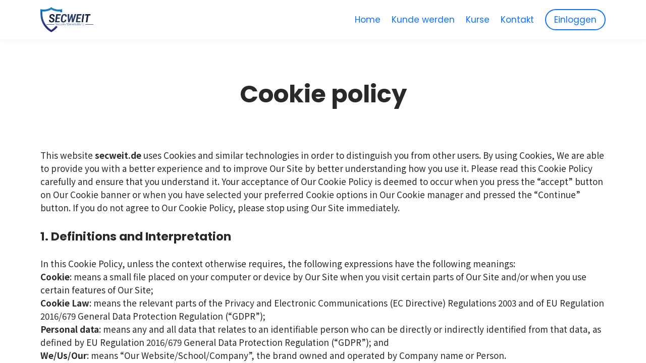

--- FILE ---
content_type: text/html;charset=UTF-8
request_url: https://secweit.de/cookies
body_size: 56401
content:

<!DOCTYPE html>
<html lang="de">
    <head>
        
    <title>Cookie policy</title>


     <meta charset="UTF-8"> 
     <meta name="viewport" content="width=device-width, initial-scale=1"> 
     <meta name="author" content="SecWeit"> 
     <meta name="twitter:card" content="summary_large_image"> 
     <meta name="twitter:site" content="@"> 
     <meta name="twitter:title" content="Cookie policy"> 
     <meta name="twitter:image" content="https://lwfiles.mycourse.app/62c443f858d77eb9aea6b1ff-public/dbb7c0dfe46ebf0cfc8bc8d1c73542cd.png"> 
     <meta property="og:url" content="https://secweit.de/cookies"> 
     <meta property="og:title" content="Cookie policy"> 
     <meta property="og:type" content="website"> 
     <meta property="og:image" content="https://lwfiles.mycourse.app/62c443f858d77eb9aea6b1ff-public/dbb7c0dfe46ebf0cfc8bc8d1c73542cd.png"> 
     <meta property="og:site_name" content="SecWeit"> 
     <meta name="csrf-token" content="d0806f202bf736f3a41cc4f364eaf745436e374f415075d53e0e993cbfa96503"> 

    <link rel="canonical" href="https://secweit.de/cookies"/>
		<link rel="icon" type="image/png" href="https://lwfiles.mycourse.app/62c443f858d77eb9aea6b1ff-public/963555f64f89b476049351e84a208581.png">
		<link rel="apple-touch-icon" type="image/png" href="https://lwfiles.mycourse.app/62c443f858d77eb9aea6b1ff-public/963555f64f89b476049351e84a208581.png">
		<script type='text/javascript'>var me=false;var environment='production';var imagePath='https://cdn.mycourse.app/v4.28.5';var server='//secweit.de/api/';var fileServer='https://api.us-e1.learnworlds.com/';var api='https://api.us-e1.learnworlds.com/';var lw_client='62c443f858d77eb9aea6b1ff';var serverImg='https://lwfiles.mycourse.app/62c443f858d77eb9aea6b1ff-public/';var subscriptionMode=false;var paymentsURL='https://secweit.de/payment?product_id=';var clientURL='//secweit.de';var SITENAME='SecWeit';var WHITELABEL=true;var WHITELABEL_SETTINGS='{"learn_more_admin_disabled":false,"learn_more_others_disabled":false}';var BILLING='C';var SITE_AFFILIATES={"active":false,"commissionRate":10,"cookieExpiration":30,"maturation":30,"selfRegister":false,"displayAffiliateCustomers":false,"displayAffiliateLeads":false,"products":[],"paymentMethods":["paypal","other"],"agreement":"","minAffiliateCommissionStatus":"mature","afterLoginNavigation":{"type":"dashboard","url":"","page":{"title":"Home","slug":"home"}}};var LWSettings={"deactive_components":{"ebook":false},"components_settings":{"dailynews":{"categories":false},"posts":{"tips":false,"livecode":false}}};var LWClient={"promotions":true,"learning_programs_one_off":true,"learning_programs_subscriptions":true,"integrations":true,"advanced_integrations":true,"financial_gateways":true,"theming":true,"pages_templates":true,"pages_builder_starter":true,"pages_builder_advanced_templates":true,"course_unit_completion":true,"course_unit_navigation_sequential":true,"course_unit_navigation":true,"pages_builder":true,"instructors":25,"seat_managers":10,"affiliates":true,"affiliates_partial":true,"question_bank":true,"account_manager":true,"certifications":true,"import_assessment_from_xls":true,"advanced_analytics":true,"free_courses":true,"private_courses":true,"private_enroll":true,"interactive_video":true,"white_label":true,"gamification":true,"includes":true,"admins":true,"ebooks":true,"social":true,"multilanguage":true,"learning_programs_free":true,"learning_programs_private":true,"videouploader":true,"api":true,"webhooks":true,"thank_you_page":true,"after_purchase_partial_settings":true,"after_purchase_settings":true,"pdf_watermark":true,"video_watermark":true,"video_transcript":true,"video_subtitles":true,"video_headings":true,"video_skin":true,"video_elements_basic":true,"video_elements_advanced":true,"video_thumbnail":true,"video_on_click_actions":true,"video_on_show_actions":true,"integration_zoom":true,"integration_webex":true,"integration_google_meet":true,"integration_teams":true,"integration_calendly":true,"integration_hubspot":true,"livesession_multiple_accounts":true,"scorm":true,"graded_scorm":true,"analytics_advanced_queries":true,"analytics_simple_queries":true,"custom_fonts":true,"custom_code_liquid_expressions":true,"mobile_app_submit":true,"file_assignment_course_unit":true,"popups":9223372036854775807,"user_login_permission":true,"site_flavor_export":true,"site_flavor_import":true,"site_templates":9223372036854775807,"report_scheduled_tasks_allowed":20,"bulk_actions":true,"import_users":true,"import_tags":true,"custom_auth_url":true,"new_assessment_marketing_form":true,"new_assessment_file_upload":true,"webcam_upload":true,"audio_upload":true,"saml":true,"openid":true,"user_roles_create_custom":true,"user_roles_segment":true,"user_impersonation":true,"user_roles_custom_roles_create_edit":9223372036854775807,"user_roles_predefined_roles_edit":true,"user_roles_assignable_user_roles":true,"user_roles_total_users_for_all_custom_roles":9223372036854775807,"automations":true,"user_groups":true,"user_groups_max_members":200,"nps":true,"qualification":true,"mobile_analytics":true,"signup_eligibility":true,"user_progress-mark-complete":true,"funnels":9223372036854775807,"tag_manager":true,"domain_rename":true,"mass_mails":true,"ai_reporting":true,"digital_credentials":true,"cross_school_resource_sharing":true,"same_school_resource_sharing_sync":true,"user_progress_matrix":true,"course_progress_matrix":true,"after_login_pages_based_on_user_tag":true,"assessments_video_response_time":40,"assessments_audio_response_time":120,"assessments_file_upload_size":20,"site_allowed_num_sso_settings":3,"referrals":true,"licenses":true,"gifts":true,"custom_orders":true};var oauthInfo='lw_client=62c443f858d77eb9aea6b1ff&access_token=';var assetsPath='https://cdn.mycourse.app/v4.28.5/_cdnAssets';var PAGES_IN_TOPBAR=[];var currencySymbol='€';var currencyCode='EUR';var currencySymbolPosition='LEFT_SIGN_NO_SPACE';var currencyDecimalsSeparator='.';var currencyThousandsSeparator=',';var currencyDecimalsNum='2';var currencyUseVedic=false;var SOCIAL_LOGINS=[];var ACTIVE_SSO_CONNECTIONS=[];var LW_AUTH_ENABLED=true;var SCHOOL_LOGO='dbb7c0dfe46ebf0cfc8bc8d1c73542cd.png';var LOGIN_FORM_TEMPLATE='loginForm2';var LOGIN_FORM_IMAGE='';var LWPackage='learning_center_299';var GATEWAYS=["sandbox"];var COURSE_CONTINUE_SETTING=false;var MOBILE_SETTINGS={"mobile_logo":"","mobile_site_name":"","mobile_landing_page":null,"mobile_description":"Login to start learning","mobile_social_facebook_text":"Sign in with Facebook","mobile_social_twitter_text":"Sign in with Twitter","mobile_social_linkedin_text":"Sign in with Linkedin","mobile_social_google_text":"Sign in with Google","disabled_signup_alert_title":"Registration Disabled","disabled_signup_alert_text":"Please visit the school page from your browser in order to register and then use the app to access your courses.","disabled_signup_label_translation":"Registration is unavailable while using the app","mobile_signup":false,"mobile_social_display":false,"mobile_display_free_courses":false,"mobile_display_paid_courses":false,"mobile_allow_purchase":false};var DP_SETTINGS={"type":"euonly","cookies":false,"marketing":false,"email":false,"deletion_request":false};var WEGLOT_ACTIVE=false;var DP_EU=false;var SITE_DISABLE_SIGNUP='all';var SITE_TRIGGER_USER_SIGNUP_ELIGIBILITY_CHECK=false;var ACTIVE_SITE_TEMPLATE='6086c9bc10e6e248431eecf7';var SITE_SOCIAL_FACEBOOK='';var SITE_SOCIAL_TWITTER='';var SITE_SOCIAL_INSTAGRAM='';var SITE_SOCIAL_YOUTUBE='';var SITE_SOCIAL_LINKEDIN='';var SITE_SOCIAL_PINTEREST='';var SITE_DISABLED_APPS=["dailynews","workpad","people","profile"];var USER_CUSTOM_FIELDS=[{"active":true,"required":true,"name":"Firma","signup_name":"Firma","type":"text","key":"cf_firma","autotag":false,"icon_id":"nameIcon","icon_class":"","user_value":null,"placeholder":null,"rows":3,"maxLength":100,"enable_validation":false,"constraint_rule":"custom","validation_regex":"\/\/","validation_fail_message":"","checkbox_label":null,"formData":[{"type":"signup","data":{"label":"Firma","isVisible":true,"required":true,"placeholder":null,"formId":"default"}}],"visibleTo":["admin","instructor","seatManager","segment","user"],"editableBy":["admin","seatManager","user"]},{"active":true,"required":true,"name":"Name","signup_name":"Name","type":"text","key":"cf_name","autotag":false,"icon_id":"nameIcon","icon_class":"","user_value":null,"placeholder":"Vorname \/ Nachname","rows":3,"maxLength":100,"enable_validation":false,"constraint_rule":"custom","validation_regex":"\/\/","validation_fail_message":"","checkbox_label":null,"formData":[{"type":"signup","data":{"label":"Name","isVisible":true,"required":true,"placeholder":"Vorname \/ Nachname","formId":"default"}}],"visibleTo":["admin","instructor","seatManager","segment","user"],"editableBy":["admin","seatManager","user"]}];var USER_SIGNUP_FIELDS=[{"active":true,"required":true,"type":"text","name":"username","order":"10","translationKey":"common.sign_up_what_name","placeholderTranslationKey":"common.sign_up_name"},{"active":true,"required":true,"type":"email","name":"email","order":"20","translationKey":"common.sign_up_what_email","placeholderTranslationKey":"common.sign_up_email"},{"active":true,"required":true,"type":"password","name":"password","order":"30","translationKey":"common.sign_up_what_password","placeholderTranslationKey":"common.sign_up_password"},{"active":true,"required":false,"name":"terms","order":"170","translationKey":"common.sign_up_termsaccept","link":"\/terms","translationKeyLink":"common.sign_up_terms","type":"terms"},{"active":true,"required":true,"name":"Firma","signup_name":"Firma","type":"text","key":"cf_firma","autotag":false,"icon_id":"nameIcon","icon_class":"","user_value":null,"placeholder":null,"rows":3,"maxLength":100,"enable_validation":false,"constraint_rule":"custom","validation_regex":"\/\/","validation_fail_message":"","checkbox_label":null,"formData":[{"type":"signup","data":{"label":"Firma","isVisible":true,"required":true,"placeholder":null,"formId":"default"}}],"visibleTo":["admin","instructor","seatManager","segment","user"],"editableBy":["admin","seatManager","user"],"translationKey":"","customField":true},{"active":true,"required":true,"name":"Name","signup_name":"Name","type":"text","key":"cf_name","autotag":false,"icon_id":"nameIcon","icon_class":"","user_value":null,"placeholder":"Vorname \/ Nachname","rows":3,"maxLength":100,"enable_validation":false,"constraint_rule":"custom","validation_regex":"\/\/","validation_fail_message":"","checkbox_label":null,"formData":[{"type":"signup","data":{"label":"Name","isVisible":true,"required":true,"placeholder":"Vorname \/ Nachname","formId":"default"}}],"visibleTo":["admin","instructor","seatManager","segment","user"],"editableBy":["admin","seatManager","user"],"translationKey":"","customField":true}];var SITE_USER_FIRST_LAST_NAME_ENABLED=false;var SITE_USER_FIRST_LAST_NAME_REQUIRED_FIELDS='last_name';var SITE_REGISTRATION_TERMS={"active":true,"required":false};var STYLES_CUSTOM_FONTS=[];var INVOICE_ADDITIONAL=false;var INVOICE_ADDITIONAL_REQUIRED=false;var INVOICE_ADDITIONAL_AUTOFILLED=true;var INVOICE_ADDITIONAL_LABEL=false;var INVOICE_ADDITIONAL_TITLE=false;var FINANCIAL_BILLING_INFO={"active":false,"locked":[],"standard_enabled":true,"standard":[{"active":true,"required":true,"name":"Name","signup_name":null,"type":"text","key":"bf_name","icon_id":"nameIcon","icon_class":"","user_value":null,"placeholder":null,"enable_validation":false,"constraint_rule":"custom","validation_regex":"\/\/","validation_fail_message":"","checkbox_label":null,"isFullWidth":false},{"active":true,"required":true,"name":"Address","signup_name":null,"type":"text","key":"bf_address","icon_id":"nameIcon","icon_class":"","user_value":null,"placeholder":null,"enable_validation":false,"constraint_rule":"custom","validation_regex":"\/\/","validation_fail_message":"","checkbox_label":null,"isFullWidth":false},{"active":true,"required":false,"name":"City","signup_name":null,"type":"text","key":"bf_city","icon_id":"nameIcon","icon_class":"","user_value":null,"placeholder":null,"enable_validation":false,"constraint_rule":"custom","validation_regex":"\/\/","validation_fail_message":"","checkbox_label":null,"isFullWidth":false},{"active":true,"required":true,"name":"Postal code","signup_name":null,"type":"text","key":"bf_postalcode","icon_id":"nameIcon","icon_class":"","user_value":null,"placeholder":null,"enable_validation":false,"constraint_rule":"custom","validation_regex":"\/\/","validation_fail_message":"","checkbox_label":null,"isFullWidth":false},{"active":true,"required":true,"name":"Country","signup_name":null,"type":"dropdown","key":"bf_country","icon_id":"nameIcon","icon_class":"","user_value":null,"placeholder":null,"enable_validation":false,"constraint_rule":"custom","validation_regex":"\/\/","validation_fail_message":"","checkbox_label":null,"isFullWidth":false,"options":[{"field_name":"Afghanistan","field_value":"AF"},{"field_name":"\u00c5land Islands","field_value":"AX"},{"field_name":"Albania","field_value":"AL"},{"field_name":"Algeria","field_value":"DZ"},{"field_name":"American Samoa","field_value":"AS"},{"field_name":"Andorra","field_value":"AD"},{"field_name":"Angola","field_value":"AO"},{"field_name":"Anguilla","field_value":"AI"},{"field_name":"Antarctica","field_value":"AQ"},{"field_name":"Antigua and Barbuda","field_value":"AG"},{"field_name":"Argentina","field_value":"AR"},{"field_name":"Armenia","field_value":"AM"},{"field_name":"Aruba","field_value":"AW"},{"field_name":"Australia","field_value":"AU"},{"field_name":"Austria","field_value":"AT"},{"field_name":"Azerbaijan","field_value":"AZ"},{"field_name":"Bahamas","field_value":"BS"},{"field_name":"Bahrain","field_value":"BH"},{"field_name":"Bangladesh","field_value":"BD"},{"field_name":"Barbados","field_value":"BB"},{"field_name":"Belarus","field_value":"BY"},{"field_name":"Belgium","field_value":"BE"},{"field_name":"Belize","field_value":"BZ"},{"field_name":"Benin","field_value":"BJ"},{"field_name":"Bermuda","field_value":"BM"},{"field_name":"Bhutan","field_value":"BT"},{"field_name":"Bolivia, Plurinational State of","field_value":"BO"},{"field_name":"Bonaire, Sint Eustatius and Saba","field_value":"BQ"},{"field_name":"Bosnia and Herzegovina","field_value":"BA"},{"field_name":"Botswana","field_value":"BW"},{"field_name":"Bouvet Island","field_value":"BV"},{"field_name":"Brazil","field_value":"BR"},{"field_name":"British Indian Ocean Territory","field_value":"IO"},{"field_name":"Brunei Darussalam","field_value":"BN"},{"field_name":"Bulgaria","field_value":"BG"},{"field_name":"Burkina Faso","field_value":"BF"},{"field_name":"Burundi","field_value":"BI"},{"field_name":"Cambodia","field_value":"KH"},{"field_name":"Cameroon","field_value":"CM"},{"field_name":"Canada","field_value":"CA"},{"field_name":"Cape Verde","field_value":"CV"},{"field_name":"Cayman Islands","field_value":"KY"},{"field_name":"Central African Republic","field_value":"CF"},{"field_name":"Chad","field_value":"TD"},{"field_name":"Chile","field_value":"CL"},{"field_name":"China","field_value":"CN"},{"field_name":"Christmas Island","field_value":"CX"},{"field_name":"Cocos (Keeling) Islands","field_value":"CC"},{"field_name":"Colombia","field_value":"CO"},{"field_name":"Comoros","field_value":"KM"},{"field_name":"Congo","field_value":"CG"},{"field_name":"Congo, the Democratic Republic of the","field_value":"CD"},{"field_name":"Cook Islands","field_value":"CK"},{"field_name":"Costa Rica","field_value":"CR"},{"field_name":"C\u00f4te d'Ivoire","field_value":"CI"},{"field_name":"Croatia","field_value":"HR"},{"field_name":"Cuba","field_value":"CU"},{"field_name":"Cura\u00e7ao","field_value":"CW"},{"field_name":"Cyprus","field_value":"CY"},{"field_name":"Czech Republic","field_value":"CZ"},{"field_name":"Denmark","field_value":"DK"},{"field_name":"Djibouti","field_value":"DJ"},{"field_name":"Dominica","field_value":"DM"},{"field_name":"Dominican Republic","field_value":"DO"},{"field_name":"Ecuador","field_value":"EC"},{"field_name":"Egypt","field_value":"EG"},{"field_name":"El Salvador","field_value":"SV"},{"field_name":"Equatorial Guinea","field_value":"GQ"},{"field_name":"Eritrea","field_value":"ER"},{"field_name":"Estonia","field_value":"EE"},{"field_name":"Ethiopia","field_value":"ET"},{"field_name":"Falkland Islands (Malvinas)","field_value":"FK"},{"field_name":"Faroe Islands","field_value":"FO"},{"field_name":"Fiji","field_value":"FJ"},{"field_name":"Finland","field_value":"FI"},{"field_name":"France","field_value":"FR"},{"field_name":"French Guiana","field_value":"GF"},{"field_name":"French Polynesia","field_value":"PF"},{"field_name":"French Southern Territories","field_value":"TF"},{"field_name":"Gabon","field_value":"GA"},{"field_name":"Gambia","field_value":"GM"},{"field_name":"Georgia","field_value":"GE"},{"field_name":"Germany","field_value":"DE"},{"field_name":"Ghana","field_value":"GH"},{"field_name":"Gibraltar","field_value":"GI"},{"field_name":"Greece","field_value":"GR"},{"field_name":"Greenland","field_value":"GL"},{"field_name":"Grenada","field_value":"GD"},{"field_name":"Guadeloupe","field_value":"GP"},{"field_name":"Guam","field_value":"GU"},{"field_name":"Guatemala","field_value":"GT"},{"field_name":"Guernsey","field_value":"GG"},{"field_name":"Guinea","field_value":"GN"},{"field_name":"Guinea-Bissau","field_value":"GW"},{"field_name":"Guyana","field_value":"GY"},{"field_name":"Haiti","field_value":"HT"},{"field_name":"Heard Island and McDonald Islands","field_value":"HM"},{"field_name":"Holy See (Vatican City State)","field_value":"VA"},{"field_name":"Honduras","field_value":"HN"},{"field_name":"Hong Kong","field_value":"HK"},{"field_name":"Hungary","field_value":"HU"},{"field_name":"Iceland","field_value":"IS"},{"field_name":"India","field_value":"IN"},{"field_name":"Indonesia","field_value":"ID"},{"field_name":"Iran, Islamic Republic of","field_value":"IR"},{"field_name":"Iraq","field_value":"IQ"},{"field_name":"Ireland","field_value":"IE"},{"field_name":"Isle of Man","field_value":"IM"},{"field_name":"Israel","field_value":"IL"},{"field_name":"Italy","field_value":"IT"},{"field_name":"Jamaica","field_value":"JM"},{"field_name":"Japan","field_value":"JP"},{"field_name":"Jersey","field_value":"JE"},{"field_name":"Jordan","field_value":"JO"},{"field_name":"Kazakhstan","field_value":"KZ"},{"field_name":"Kenya","field_value":"KE"},{"field_name":"Kiribati","field_value":"KI"},{"field_name":"Korea, Democratic People's Republic of","field_value":"KP"},{"field_name":"Korea, Republic of","field_value":"KR"},{"field_name":"Kuwait","field_value":"KW"},{"field_name":"Kyrgyzstan","field_value":"KG"},{"field_name":"Lao People's Democratic Republic","field_value":"LA"},{"field_name":"Latvia","field_value":"LV"},{"field_name":"Lebanon","field_value":"LB"},{"field_name":"Lesotho","field_value":"LS"},{"field_name":"Liberia","field_value":"LR"},{"field_name":"Libya","field_value":"LY"},{"field_name":"Liechtenstein","field_value":"LI"},{"field_name":"Lithuania","field_value":"LT"},{"field_name":"Luxembourg","field_value":"LU"},{"field_name":"Macao","field_value":"MO"},{"field_name":"Macedonia, the former Yugoslav Republic of","field_value":"MK"},{"field_name":"Madagascar","field_value":"MG"},{"field_name":"Malawi","field_value":"MW"},{"field_name":"Malaysia","field_value":"MY"},{"field_name":"Maldives","field_value":"MV"},{"field_name":"Mali","field_value":"ML"},{"field_name":"Malta","field_value":"MT"},{"field_name":"Marshall Islands","field_value":"MH"},{"field_name":"Martinique","field_value":"MQ"},{"field_name":"Mauritania","field_value":"MR"},{"field_name":"Mauritius","field_value":"MU"},{"field_name":"Mayotte","field_value":"YT"},{"field_name":"Mexico","field_value":"MX"},{"field_name":"Micronesia, Federated States of","field_value":"FM"},{"field_name":"Moldova, Republic of","field_value":"MD"},{"field_name":"Monaco","field_value":"MC"},{"field_name":"Mongolia","field_value":"MN"},{"field_name":"Montenegro","field_value":"ME"},{"field_name":"Montserrat","field_value":"MS"},{"field_name":"Morocco","field_value":"MA"},{"field_name":"Mozambique","field_value":"MZ"},{"field_name":"Myanmar","field_value":"MM"},{"field_name":"Namibia","field_value":"NA"},{"field_name":"Nauru","field_value":"NR"},{"field_name":"Nepal","field_value":"NP"},{"field_name":"Netherlands","field_value":"NL"},{"field_name":"New Caledonia","field_value":"NC"},{"field_name":"New Zealand","field_value":"NZ"},{"field_name":"Nicaragua","field_value":"NI"},{"field_name":"Niger","field_value":"NE"},{"field_name":"Nigeria","field_value":"NG"},{"field_name":"Niue","field_value":"NU"},{"field_name":"Norfolk Island","field_value":"NF"},{"field_name":"Northern Mariana Islands","field_value":"MP"},{"field_name":"Norway","field_value":"NO"},{"field_name":"Oman","field_value":"OM"},{"field_name":"Pakistan","field_value":"PK"},{"field_name":"Palau","field_value":"PW"},{"field_name":"Palestinian Territory, Occupied","field_value":"PS"},{"field_name":"Panama","field_value":"PA"},{"field_name":"Papua New Guinea","field_value":"PG"},{"field_name":"Paraguay","field_value":"PY"},{"field_name":"Peru","field_value":"PE"},{"field_name":"Philippines","field_value":"PH"},{"field_name":"Pitcairn","field_value":"PN"},{"field_name":"Poland","field_value":"PL"},{"field_name":"Portugal","field_value":"PT"},{"field_name":"Puerto Rico","field_value":"PR"},{"field_name":"Qatar","field_value":"QA"},{"field_name":"R\u00e9union","field_value":"RE"},{"field_name":"Romania","field_value":"RO"},{"field_name":"Russian Federation","field_value":"RU"},{"field_name":"Rwanda","field_value":"RW"},{"field_name":"Saint Barth\u00e9lemy","field_value":"BL"},{"field_name":"Saint Helena, Ascension and Tristan da Cunha","field_value":"SH"},{"field_name":"Saint Kitts and Nevis","field_value":"KN"},{"field_name":"Saint Lucia","field_value":"LC"},{"field_name":"Saint Martin (French part)","field_value":"MF"},{"field_name":"Saint Pierre and Miquelon","field_value":"PM"},{"field_name":"Saint Vincent and the Grenadines","field_value":"VC"},{"field_name":"Samoa","field_value":"WS"},{"field_name":"San Marino","field_value":"SM"},{"field_name":"Sao Tome and Principe","field_value":"ST"},{"field_name":"Saudi Arabia","field_value":"SA"},{"field_name":"Senegal","field_value":"SN"},{"field_name":"Serbia","field_value":"RS"},{"field_name":"Seychelles","field_value":"SC"},{"field_name":"Sierra Leone","field_value":"SL"},{"field_name":"Singapore","field_value":"SG"},{"field_name":"Sint Maarten (Dutch part)","field_value":"SX"},{"field_name":"Slovakia","field_value":"SK"},{"field_name":"Slovenia","field_value":"SI"},{"field_name":"Solomon Islands","field_value":"SB"},{"field_name":"Somalia","field_value":"SO"},{"field_name":"South Africa","field_value":"ZA"},{"field_name":"South Georgia and the South Sandwich Islands","field_value":"GS"},{"field_name":"South Sudan","field_value":"SS"},{"field_name":"Spain","field_value":"ES"},{"field_name":"Sri Lanka","field_value":"LK"},{"field_name":"Sudan","field_value":"SD"},{"field_name":"Suriname","field_value":"SR"},{"field_name":"Svalbard and Jan Mayen","field_value":"SJ"},{"field_name":"Swaziland","field_value":"SZ"},{"field_name":"Sweden","field_value":"SE"},{"field_name":"Switzerland","field_value":"CH"},{"field_name":"Syrian Arab Republic","field_value":"SY"},{"field_name":"Taiwan","field_value":"TW"},{"field_name":"Tajikistan","field_value":"TJ"},{"field_name":"Tanzania, United Republic of","field_value":"TZ"},{"field_name":"Thailand","field_value":"TH"},{"field_name":"Timor-Leste","field_value":"TL"},{"field_name":"Togo","field_value":"TG"},{"field_name":"Tokelau","field_value":"TK"},{"field_name":"Tonga","field_value":"TO"},{"field_name":"Trinidad and Tobago","field_value":"TT"},{"field_name":"Tunisia","field_value":"TN"},{"field_name":"Turkey","field_value":"TR"},{"field_name":"Turkmenistan","field_value":"TM"},{"field_name":"Turks and Caicos Islands","field_value":"TC"},{"field_name":"Tuvalu","field_value":"TV"},{"field_name":"Uganda","field_value":"UG"},{"field_name":"Ukraine","field_value":"UA"},{"field_name":"United Arab Emirates","field_value":"AE"},{"field_name":"United Kingdom","field_value":"GB"},{"field_name":"United States","field_value":"US"},{"field_name":"United States Minor Outlying Islands","field_value":"UM"},{"field_name":"Uruguay","field_value":"UY"},{"field_name":"Uzbekistan","field_value":"UZ"},{"field_name":"Vanuatu","field_value":"VU"},{"field_name":"Venezuela, Bolivarian Republic of","field_value":"VE"},{"field_name":"Viet Nam","field_value":"VN"},{"field_name":"Virgin Islands, British","field_value":"VG"},{"field_name":"Virgin Islands, U.S.","field_value":"VI"},{"field_name":"Wallis and Futuna","field_value":"WF"},{"field_name":"Western Sahara","field_value":"EH"},{"field_name":"Yemen","field_value":"YE"},{"field_name":"Zambia","field_value":"ZM"},{"field_name":"Zimbabwe","field_value":"ZW"}]},{"active":true,"required":false,"name":"Business TAX ID","signup_name":null,"type":"text","key":"bf_taxid","icon_id":"nameIcon","icon_class":"","user_value":null,"placeholder":null,"enable_validation":false,"constraint_rule":"custom","validation_regex":"\/\/","validation_fail_message":"","checkbox_label":null,"isFullWidth":false}],"fields":[],"boleto":[{"active":true,"required":false,"name":"Brazilian Tax ID","signup_name":null,"type":"text","key":"bf_brazilian_tax_id","icon_id":"nameIcon","icon_class":"","user_value":null,"placeholder":null,"enable_validation":true,"constraint_rule":"custom","validation_regex":"\/^([0-9]{3}|[0-9]{2}).[0-9]{3}.[0-9]{3}([-][0-9]{2}|(\/([0-9]{4}\\-([0-9]{2}))))$\/","validation_fail_message":"Invalid Tax id format. Example 000.000.000-00 or 00.000.000\/0000-00","checkbox_label":null,"isFullWidth":false},{"active":true,"required":false,"name":"Brazilian State","signup_name":null,"type":"dropdown","key":"bf_brazilian_states","icon_id":"nameIcon","icon_class":"","user_value":null,"placeholder":null,"enable_validation":false,"constraint_rule":"custom","validation_regex":"\/\/","validation_fail_message":"","checkbox_label":null,"isFullWidth":false,"options":[{"field_name":"Acre","field_value":"AC"},{"field_name":"Alagoas","field_value":"AL"},{"field_name":"Amap\u00e1","field_value":"AP"},{"field_name":"Amazonas","field_value":"AM"},{"field_name":"Bahia","field_value":"BA"},{"field_name":"Cear\u00e1","field_value":"CE"},{"field_name":"Distrito Federal","field_value":"DF"},{"field_name":"Esp\u00edrito Santo","field_value":"ES"},{"field_name":"Goi\u00e1s","field_value":"GO"},{"field_name":"Maranh\u00e3o","field_value":"MA"},{"field_name":"Mato Grosso","field_value":"MT"},{"field_name":"Mato Grosso do Sul","field_value":"MS"},{"field_name":"Minas Gerais","field_value":"MG"},{"field_name":"Par\u00e1","field_value":"PA"},{"field_name":"Para\u00edba","field_value":"PB"},{"field_name":"Paran\u00e1","field_value":"PR"},{"field_name":"Pernambuco","field_value":"PE"},{"field_name":"Piau\u00ed","field_value":"PI"},{"field_name":"Rio de Janeiro","field_value":"RJ"},{"field_name":"Rio Grande do Norte","field_value":"RN"},{"field_name":"Rio Grande do Sul","field_value":"RS"},{"field_name":"Rond\u00f4nia","field_value":"RO"},{"field_name":"Roraima","field_value":"RR"},{"field_name":"Santa Catarina","field_value":"SC"},{"field_name":"S\u00e3o Paulo","field_value":"SP"},{"field_name":"Sergipe","field_value":"SE"},{"field_name":"Tocantins","field_value":"TO"}]}],"boleto_enabled":false};var FINANCIAL_INVOICE_DISABLED=false;var TAX_SERVICE={"name":"","enabled":null,"has_billing_details":false,"has_checkout_tax_analysis":false,"has_stripe_tax_rates":false,"has_invoice_preview":false,"has_business_tax_validation":false,"throws_errors":false,"tax_behavior":null};var STRIPE_ACCOUNT_COUNTRY='';var STRIPE_CONNECT_ACCOUNT_ID=false;var ACTIVE_STRIPE_SOURCE_PAYMENT_METHODS=[];var FINANCIAL_STRIPE_BILLING_ADDRESS=false;var FINANCIAL_STRIPE_DISABLE_LINK=false;var FINANCIAL_STRIPE_VAT=false;var FINANCIAL_TERMS=false;var SCHOOL_SUPPORT={"teacher":null,"tech":null};var currentSiteTemplateStyles={"typography":{"*":{"fontFamily":"Barlow"},"learnworlds-heading-large":{"fontFamily":"Poppins","fontWeight":"bold","fontSize":54,"letterSpacing":"0","lineHeight":"1.2","textTransform":"none"},"learnworlds-heading-normal":{"fontFamily":"Poppins","fontWeight":"bold","fontSize":48,"letterSpacing":"0","lineHeight":"1.2","textTransform":"none"},"learnworlds-heading-small":{"fontFamily":"Poppins","fontWeight":"bold","fontSize":38,"letterSpacing":"0","lineHeight":"1.2","textTransform":"none"},"learnworlds-subheading-large":{"fontFamily":"Poppins","fontWeight":"bold","fontSize":48,"letterSpacing":"0","lineHeight":"1.2","textTransform":"none"},"learnworlds-subheading-normal":{"fontFamily":"Poppins","fontWeight":"bold","fontSize":38,"letterSpacing":"0","lineHeight":"1.2","textTransform":"none"},"learnworlds-subheading-small":{"fontFamily":"Poppins","fontWeight":"bold","fontSize":23,"letterSpacing":"0","lineHeight":"1.2","textTransform":"none"},"learnworlds-heading3-large":{"fontFamily":"Poppins","fontWeight":"bold","fontSize":38,"letterSpacing":"0","lineHeight":"1.4","textTransform":"none"},"learnworlds-heading3-normal":{"fontFamily":"Poppins","fontWeight":"bold","fontSize":23,"letterSpacing":"0","lineHeight":"1.4","textTransform":"none"},"learnworlds-heading3-small":{"fontFamily":"Poppins","fontWeight":"bold","fontSize":18,"letterSpacing":"0","lineHeight":"1.4","textTransform":"none"},"learnworlds-heading4-large":{"fontFamily":"Poppins","fontWeight":"bold","fontSize":23,"letterSpacing":"0","lineHeight":"1.4","textTransform":"none"},"learnworlds-heading4-normal":{"fontFamily":"Poppins","fontWeight":"bold","fontSize":18,"letterSpacing":"0","lineHeight":"1.4","textTransform":"none"},"learnworlds-heading4-small":{"fontFamily":"Poppins","fontWeight":"bold","fontSize":14,"letterSpacing":"0","lineHeight":"1.4","textTransform":"none"},"learnworlds-main-text-huge":{"fontFamily":"Noto Sans JP","fontSize":32,"fontWeight":"300","letterSpacing":"0","lineHeight":"1","textTransform":"none"},"learnworlds-main-text-very-large":{"fontFamily":"Noto Sans JP","fontSize":26,"fontWeight":"normal","letterSpacing":"0","lineHeight":"1.55","textTransform":"none"},"learnworlds-main-text-large":{"fontFamily":"Noto Sans JP","fontSize":22,"fontWeight":"normal","letterSpacing":"0","lineHeight":"1.55","textTransform":"none"},"learnworlds-main-text-normal":{"fontFamily":"Noto Sans JP","fontSize":17,"fontWeight":"normal","letterSpacing":"0","lineHeight":"1.55","textTransform":"none"},"learnworlds-main-text-small":{"fontFamily":"Noto Sans JP","fontSize":15,"fontWeight":"normal","letterSpacing":"0","lineHeight":"1.55","textTransform":"none"},"learnworlds-main-text-very-small":{"fontFamily":"Noto Sans JP","fontSize":13,"fontWeight":"normal","letterSpacing":"0","lineHeight":"1.55","textTransform":"none"},"learnworlds-main-text-tiny":{"fontFamily":"Noto Sans JP","fontSize":10,"fontWeight":"normal","letterSpacing":"0","lineHeight":"1.55","textTransform":"none"},"learnworlds-overline-text":{"fontFamily":"Noto Sans JP","fontSize":15,"fontWeight":"bold","letterSpacing":"0.1","lineHeight":"1.55","textTransform":"uppercase"},"learnworlds-quote-text":{"fontFamily":"Noto Sans JP","fontSize":32,"fontWeight":"normal","letterSpacing":"0","lineHeight":"1.55","textTransform":"none"},"learnworlds-size-small":{"paddingBottom":"40","paddingTop":"40"},"learnworlds-size-normal":{"paddingBottom":"80","paddingTop":"80"},"learnworlds-size-large":{"paddingBottom":"120","paddingTop":"120"},"learnworlds-size-extra-large":{"paddingBottom":"160","paddingTop":"160"}},"input":{"learnworlds-button-large":{"fontFamily":"Noto Sans JP","fontWeight":"normal","fontSize":20,"letterSpacing":"0","textTransform":"none","borderRadius":62,"paddingTop":20,"paddingRight":60,"paddingBottom":20,"paddingLeft":60},"learnworlds-button-normal":{"fontFamily":"Noto Sans JP","fontWeight":"normal","fontSize":16,"letterSpacing":"0","textTransform":"none","borderRadius":36,"paddingTop":15,"paddingRight":40,"paddingBottom":15,"paddingLeft":40},"learnworlds-button-small":{"fontFamily":"Noto Sans JP","fontWeight":"normal","fontSize":14,"letterSpacing":"0","textTransform":"none","borderRadius":30,"paddingTop":11,"paddingRight":32,"paddingBottom":11,"paddingLeft":32},"learnworlds-input-large":{"fontFamily":"Noto Sans JP","fontSize":20,"lineHeight":"1","fontWeight":"normal","letterSpacing":"0","textTransform":"none","paddingTop":20,"paddingRight":20,"paddingBottom":20,"paddingLeft":20,"borderRadius":36},"learnworlds-input-normal":{"fontFamily":"Noto Sans JP","fontSize":18,"lineHeight":"1","fontWeight":"normal","letterSpacing":"0","textTransform":"none","paddingTop":15,"paddingRight":15,"paddingBottom":15,"paddingLeft":15,"borderRadius":36},"learnworlds-input-small":{"fontFamily":"Noto Sans JP","fontSize":14,"lineHeight":"1","fontWeight":"normal","letterSpacing":"0","textTransform":"none","paddingTop":11,"paddingRight":11,"paddingBottom":11,"paddingLeft":11,"borderRadius":30}},"colors":{"lw-brand-bg":{"color":"#0C72FF","textType":"light","lessVars":{"brand-color":"#0C72FF","text-over-brandbg-color":"@light-text-color"}},"lw-dark-bg":{"color":"#0039CC","textType":"light","lessVars":{"dark-bg-color":"#0039CC","text-over-darkbg-color":"@light-text-color"}},"lw-light-bg":{"color":"#F3F8FF","textType":"dark","lessVars":{"light-bg-color":"#F3F8FF","text-over-lightbg-color":"@dark-text-color"}},"lw-brand-accent1-bg":{"color":"#A5D8F0","textType":"dark","lessVars":{"brand-accent1-color":"#A5D8F0","text-over-brandaccent1bg-color":"@dark-text-color"}},"lw-brand-accent2-bg":{"color":"#17EDAD","textType":"dark","lessVars":{"brand-accent2-color":"#17EDAD","text-over-brandaccent2bg-color":"@dark-text-color"}},"lw-light-text":{"color":"#F3F8FF","lessVars":{"lw-light-text":"#ffffff","light-text-color":"#F3F8FF"}},"lw-dark-text":{"color":"#28292A","lessVars":{"lw-dark-text":"#18364A","dark-text-color":"#28292A"}},"lw-body-bg":{"color":"#FFFFFF","textType":"dark","lessVars":{"body-bg":"#ffffff","body-bg-color":"#FFFFFF","text-over-bodybg-color":"@dark-text-color"}},"lw-link-text":{"color":"#17EDAD","lessVars":{"link-text-color":"#17EDAD"}}},"fonts":["Poppins","Noto Sans JP","Montserrat"]};var admins_commission=false;var assessments_video_response_time=40;var assessments_audio_response_time=120;var assessments_file_upload_size=20;var COMPANION_URL='https://medialibrary.mycourse.app';var ECOMMERCE_SETTINGS={"cartEnabled":false,"floatingCartEnabled":false,"floatingCartIconVisibilityMode":"whenCartIsNotEmpty","floatingCartIconSize":"medium","floatingCartIconPosition":"top","gifts":{"active":false,"showButtonInCoursePage":false,"showButtonInCourseCatalog":false},"licenses":{"active":false,"showButtonInCoursePage":false,"showButtonInCourseCatalog":false}};var dateFormat={"short":"DD MMM YYYY","shortWithTime":"DD MMM YYYY HH:mm","long":"D MMMM, YYYY","longWithTime":"D MMMM, YYYY HH:mm"};var site_enable_contextual_cookies=false;var SITE_PASSWORD_SETTINGS={"has_unmask_enabled":false,"has_confirm_enabled":false,"minimum_characters":"6","maximum_characters":"50","check_uppercase":false,"check_lowercase":false,"check_digit":false,"check_special_chars":false};var userImpersonation=false;var activeSiteTemplate='6086c9bc10e6e248431eecf7';</script>
		<script type='text/javascript'>var pageState={"id":"62c4450681af15ba0e0b3b35","slug":"cookies","pageSource":null,"sections":{"section_1592387519022_1":{"sectionType":"section","sectionId":"section_1592387519022_1","styles":{"desktop":{"#section_1592387519022_1":[]}},"anchor":"","videoMediaData":{"params":{"autoplay":true,"mute":true,"loop":false,"popup":false}},"imageMediaData":null,"embedMediaData":null,"selectedMedia":"","version":"v1","responsiveHeightClass":{"desktop":"","tablet-portrait":"","tablet-landscape":"","smartphone-portrait":"","smartphone-landscape":""},"responsiveAlignmentClass":{"desktop":"","tablet-portrait":"","tablet-landscape":"","smartphone-portrait":"","smartphone-landscape":""},"itemVisibilitySettings":null,"svgMediaData":null},"section_1592387532641_9":{"sectionType":"section","sectionId":"section_1592387532641_9","styles":{"desktop":{"#section_1592387532641_9":{"paddingTop":"0px"}}},"anchor":"","videoMediaData":{"params":{"autoplay":true,"mute":true,"loop":false,"popup":false}},"imageMediaData":null,"embedMediaData":null,"selectedMedia":"","version":"v1","responsiveHeightClass":{"desktop":"","tablet-portrait":"","tablet-landscape":"","smartphone-portrait":"","smartphone-landscape":""},"responsiveAlignmentClass":{"desktop":"","tablet-portrait":"","tablet-landscape":"","smartphone-portrait":"","smartphone-landscape":""},"itemVisibilitySettings":null,"svgMediaData":null}},"elements":{"el_1592387519355_5":{"elementType":"column-wrapper","elementId":"el_1592387519355_5","styles":null,"linkData":[],"responsiveAlignmentClass":{"desktop":"","tablet-portrait":"","tablet-landscape":"","smartphone-portrait":"","smartphone-landscape":""},"itemVisibilitySettings":null,"responsiveColumnGutterClass":{"desktop":"","tablet-portrait":"","tablet-landscape":"","smartphone-portrait":"","smartphone-landscape":""},"responsiveColumnsWrapperTypeClass":{"desktop":"","tablet-portrait":"","tablet-landscape":"","smartphone-portrait":"","smartphone-landscape":""}},"el_1592387519357_6":{"elementType":"column","elementId":"el_1592387519357_6","styles":null,"linkData":[],"responsiveAlignmentClass":{"desktop":"","tablet-portrait":"","tablet-landscape":"","smartphone-portrait":"","smartphone-landscape":""},"selectedMedia":"","imageMediaData":null,"itemVisibilitySettings":null,"svgMediaData":null},"el_1592387519359_7":{"elementType":"text","elementId":"el_1592387519359_7","styles":null,"linkData":[],"visibility":""},"el_1592387533293_16":{"elementType":"column-wrapper","elementId":"el_1592387533293_16","styles":null,"linkData":[],"responsiveAlignmentClass":{"desktop":"","tablet-portrait":"","tablet-landscape":"","smartphone-portrait":"","smartphone-landscape":""},"itemVisibilitySettings":null,"responsiveColumnGutterClass":{"desktop":"","tablet-portrait":"","tablet-landscape":"","smartphone-portrait":"","smartphone-landscape":""},"responsiveColumnsWrapperTypeClass":{"desktop":"","tablet-portrait":"","tablet-landscape":"","smartphone-portrait":"","smartphone-landscape":""}},"el_1592387533296_17":{"elementType":"column","elementId":"el_1592387533296_17","styles":null,"linkData":[],"responsiveAlignmentClass":{"desktop":"","tablet-portrait":"","tablet-landscape":"","smartphone-portrait":"","smartphone-landscape":""},"selectedMedia":"","imageMediaData":null,"itemVisibilitySettings":null,"svgMediaData":null},"el_1592387533298_19":{"elementType":"text","elementId":"el_1592387533298_19","styles":null,"linkData":[],"visibility":""},"el_1592387533299_20":{"elementType":"text","elementId":"el_1592387533299_20","styles":null,"linkData":[],"visibility":""},"el_1592387533300_21":{"elementType":"text","elementId":"el_1592387533300_21","styles":null,"linkData":[],"visibility":""},"el_1592387621782_23":{"elementType":"text","elementId":"el_1592387621782_23","styles":null,"linkData":[],"visibility":""},"el_1592387631564_25":{"elementType":"text","elementId":"el_1592387631564_25","styles":null,"linkData":[],"visibility":""},"el_1592387663372_27":{"elementType":"text","elementId":"el_1592387663372_27","styles":null,"linkData":[],"visibility":""},"el_1592387674050_29":{"elementType":"text","elementId":"el_1592387674050_29","styles":null,"linkData":[],"visibility":""},"el_1592387701005_31":{"elementType":"text","elementId":"el_1592387701005_31","styles":{"desktop":{"#el_1592387701005_31":{"paddingLeft":"20px"}}},"linkData":[],"visibility":""},"el_1592387812659_33":{"elementType":"text","elementId":"el_1592387812659_33","styles":null,"linkData":[],"visibility":""},"el_1592387864102_35":{"elementType":"text","elementId":"el_1592387864102_35","styles":null,"linkData":[],"visibility":""},"el_1592387877299_37":{"elementType":"text","elementId":"el_1592387877299_37","styles":null,"linkData":[],"visibility":""},"el_1592387891340_39":{"elementType":"text","elementId":"el_1592387891340_39","styles":null,"linkData":[],"visibility":""},"el_1592388343973_41":{"elementType":"text","elementId":"el_1592388343973_41","styles":{"desktop":{"#el_1592388343973_41":{"marginTop":"20px"}}},"linkData":[],"visibility":""},"el_1592388456654_43":{"elementType":"text","elementId":"el_1592388456654_43","styles":null,"linkData":[],"visibility":""},"el_1592388925997_45":{"elementType":"text","elementId":"el_1592388925997_45","styles":{"desktop":{"#el_1592388925997_45":{"marginTop":"20px"}}},"linkData":[],"visibility":""},"el_1592388991028_46":{"elementType":"text","elementId":"el_1592388991028_46","styles":null,"linkData":[],"visibility":""},"el_1592389303093_48":{"elementType":"text","elementId":"el_1592389303093_48","styles":{"desktop":{"#el_1592389303093_48":{"marginTop":"20px"}}},"linkData":[],"visibility":""},"el_1592389323268_50":{"elementType":"text","elementId":"el_1592389323268_50","styles":null,"linkData":[],"visibility":""},"el_1592389507837_52":{"elementType":"text","elementId":"el_1592389507837_52","styles":{"desktop":{"#el_1592389507837_52":{"marginTop":"20px"}}},"linkData":[],"visibility":""},"el_1592389530068_54":{"elementType":"text","elementId":"el_1592389530068_54","styles":null,"linkData":[],"visibility":""},"el_1592389728571_56":{"elementType":"text","elementId":"el_1592389728571_56","styles":{"desktop":{"#el_1592389728571_56":{"marginTop":"20px"}}},"linkData":[],"visibility":""},"el_1592389966477_58":{"elementType":"text","elementId":"el_1592389966477_58","styles":null,"linkData":[],"visibility":""},"el_1592391055350_60":{"elementType":"text","elementId":"el_1592391055350_60","styles":{"desktop":{"#el_1592391055350_60":{"marginTop":"20px"}}},"linkData":[],"visibility":""},"el_1592391075800_62":{"elementType":"text","elementId":"el_1592391075800_62","styles":null,"linkData":[],"visibility":""},"el_1592391195521_64":{"elementType":"text","elementId":"el_1592391195521_64","styles":{"desktop":{"#el_1592391195521_64":{"marginTop":"20px"}}},"linkData":[],"visibility":""},"el_1592391257775_66":{"elementType":"text","elementId":"el_1592391257775_66","styles":{"desktop":{"#el_1592391257775_66":{"marginTop":"20px"}}},"linkData":[],"visibility":""},"el_1592391270534_68":{"elementType":"text","elementId":"el_1592391270534_68","styles":null,"linkData":[],"visibility":""},"el_1592391538870_70":{"elementType":"text","elementId":"el_1592391538870_70","styles":{"desktop":{"#el_1592391538870_70":{"marginTop":"20px"}}},"linkData":[],"visibility":""},"el_1592391560750_72":{"elementType":"text","elementId":"el_1592391560750_72","styles":null,"linkData":[],"visibility":""},"el_1592391782593_74":{"elementType":"text","elementId":"el_1592391782593_74","styles":{"desktop":{"#el_1592391782593_74":{"marginTop":"20px"}}},"linkData":[],"visibility":""},"el_1592391884950_76":{"elementType":"text","elementId":"el_1592391884950_76","styles":null,"linkData":[],"visibility":""},"el_1592392011239_78":{"elementType":"text","elementId":"el_1592392011239_78","styles":{"desktop":{"#el_1592392011239_78":{"marginTop":"20px"}}},"linkData":[],"visibility":""},"el_1592392163663_80":{"elementType":"text","elementId":"el_1592392163663_80","styles":null,"linkData":[],"visibility":""},"el_1592392249564_82":{"elementType":"text","elementId":"el_1592392249564_82","styles":{"desktop":{"#el_1592392249564_82":{"marginTop":"20px"}}},"linkData":[],"visibility":""},"el_1592392274364_84":{"elementType":"text","elementId":"el_1592392274364_84","styles":null,"linkData":[],"visibility":""},"el_1592392419459_86":{"elementType":"text","elementId":"el_1592392419459_86","styles":{"desktop":{"#el_1592392419459_86":{"marginTop":"20px"}}},"linkData":[],"visibility":""},"el_1592392439567_88":{"elementType":"text","elementId":"el_1592392439567_88","styles":null,"linkData":[],"visibility":""},"el_1592392540814_90":{"elementType":"text","elementId":"el_1592392540814_90","styles":{"desktop":{"#el_1592392540814_90":{"marginTop":"20px"}}},"linkData":[],"visibility":""},"el_1592392556364_92":{"elementType":"text","elementId":"el_1592392556364_92","styles":null,"linkData":[],"visibility":""},"el_1592392629977_94":{"elementType":"text","elementId":"el_1592392629977_94","styles":{"desktop":{"#el_1592392629977_94":{"marginTop":"20px"}}},"linkData":[],"visibility":""},"el_1592392645153_96":{"elementType":"text","elementId":"el_1592392645153_96","styles":null,"linkData":[],"visibility":""},"el_1592392808926_97":{"elementType":"text","elementId":"el_1592392808926_97","styles":null,"linkData":[],"visibility":""},"el_1592392829021_99":{"elementType":"text","elementId":"el_1592392829021_99","styles":null,"linkData":[],"visibility":""},"el_1592392870644_101":{"elementType":"text","elementId":"el_1592392870644_101","styles":{"desktop":{"#el_1592392870644_101":{"paddingLeft":"20px"}}},"linkData":[],"visibility":""},"el_1592392976875_103":{"elementType":"text","elementId":"el_1592392976875_103","styles":null,"linkData":[],"visibility":""},"el_1592392996229_105":{"elementType":"text","elementId":"el_1592392996229_105","styles":null,"linkData":[],"visibility":""},"el_1592393015551_107":{"elementType":"text","elementId":"el_1592393015551_107","styles":null,"linkData":[],"visibility":""},"el_1592393024238_109":{"elementType":"text","elementId":"el_1592393024238_109","styles":null,"linkData":[],"visibility":""},"el_1592393050278_111":{"elementType":"text","elementId":"el_1592393050278_111","styles":{"desktop":{"#el_1592393050278_111":{"paddingLeft":"20px"}}},"linkData":[],"visibility":""}},"components":[],"topbar":null,"has_single_topbar_status":false,"has_single_footer_status":true,"footer":null,"type":"cookies","responsive_font_scale":{"desktop":100,"tablet-portrait":90,"smartphone-portrait":80,"tablet-landscape":100,"smartphone-landscape":80},"additionalData":[],"funnelId":null,"ebookData":null,"courseTitleId":null};</script>
		<script type='text/javascript'>var pagePopups=[];</script>
		<script type='text/javascript'>var pageGroups=["policies"];</script>
		<script type='text/javascript'>var globalTopbar={"logged-in":{"sectionId":"section_1564405797906_0","components":{"component_1593094758262_3":{"componentType":"hamburger-menu","componentId":"component_1593094758262_3","styles":null,"animationData":null,"visibility":"","userTags":"","itemVisibilitySettings":null,"version":"v1"},"component_11111111111_0":{"componentType":"navigation-menu","componentId":"component_11111111111_0","template":"navigationMenu1","styles":null,"activeLinkDisplay":"1","menuLinksAppearance":"textOnly","menuLinksSize":"","items":[{"label":"Home","inHamburger":true,"linkData":{"linkType":"pagelink","linkTo":"home","linkToExtra":"","linkOpen":"default","href":"\/home"},"addControls":true,"editControls":true,"subItems":[],"isOpen":true,"id":"menuItem_1661965963613_337","borderRadius":0},{"id":"menuItem9","inHamburger":true,"label":"Kurse","linkData":{"linkType":"pagelink","linkTo":"courses","linkToExtra":"","linkOpen":"default","href":"\/courses"},"appearance":""},{"id":"menuItem16","appearance":"","inHamburger":true,"label":"Mein Konto","linkData":[],"subItems":[{"id":"menuItem17","appearance":"","inHamburger":true,"label":"Nachrichten","linkData":{"linkType":"appslink","linkTo":"inbox","linkToExtra":"","linkOpen":"default","href":"\/inbox"}},{"id":"menuItem18","appearance":"","inHamburger":true,"label":"Profil","linkData":{"linkType":"appslink","linkTo":"profile","linkToExtra":"","linkOpen":"default","href":"\/profile"},"borderRadius":0},{"id":"menuItem19","appearance":"","inHamburger":true,"label":"Account","linkData":{"linkType":"appslink","linkTo":"account","linkToExtra":"","linkOpen":"default","href":"\/account"}}]}],"hoverEnabled":true,"hoverEffect":"","fontWeight":0,"fontSize":0,"letterSpacing":0,"animationData":null,"visibility":"","userTags":"","itemVisibilitySettings":null},"component_1660052967071_629":{"componentType":"navigation-menu","componentId":"component_1660052967071_629","template":"navigationMenu1","styles":null,"hoverEnabled":true,"hoverEffect":"","activeLinkDisplay":true,"fontWeight":0,"fontSize":0,"letterSpacing":0,"menuLinksAppearance":"textOnly","menuLinksSize":"","items":[{"id":"menuItem20","appearance":"roundedOutline","inHamburger":true,"label":"Ausloggen","linkData":{"linkType":"signout","href":false}}],"itemVisibilitySettings":null}},"sticksOnScroll":true,"transparentBackground":"","hidden":"","content":"<section class=\"js-learnworlds-section learnworlds-section lw-topbar lw-body-bg stretched-bg js-change-image-node sticky-topbar\" data-section-id=\"topbar6\" data-magic=\"background-image\" id=\"section_1564405797906_0\">\n\n    <div class=\"lw-h-row js-same-content-wrapper\">\n\n        <div class=\"learnworlds-section-content js-learnworlds-section-content wide\">\n            <div class=\"lw-cols js-same-content-wrapper\" data-node-type=\"columnWrapper\" id=\"el_1660052967073_631\">\n\n                <div class=\"lw-topbar-logo-col col flex-item with-flexible-parts ai-s flex-none justify-content-flex-start js-same-content-child\" data-node-type=\"column\" id=\"el_1593094758411_20\">\n                    <div class=\"lw-topbar-logo-wrapper flex-item with-flexible-parts va-c\">\n                        <img class=\"learnworlds-element lw-logo js-change-image-node\" data-node-type=\"image\" data-magic=\"image\" src=\"https:\/\/lwfiles.mycourse.app\/62c443f858d77eb9aea6b1ff-public\/ca58deed3b83914a6fb0f4d5ff68dfd6.png\" id=\"el_1593094758413_21\">\n                    <\/div>\n                <\/div>\n\n                <div class=\"hide-tp hide-sl hide-sp col flex-item with-flexible-parts ai-s flex-1 learnworlds-align-center justify-content-center js-same-content-child\" data-node-type=\"column\" id=\"el_1593094758419_22\">\n                    <div class=\"flex-item with-flexible-parts va-c\">\n                        <div class=\"lw-topbar-menu-wrapper col flex-item flexible-cnt-wrapper js-lw-flexible-wrapper js-component link-distance-wide\" data-node-type=\"navigation-menu\" id=\"component_11111111111_0\" data-random-render-menu-component=\"menu_component_1760003987610_337\">\n<nav class=\"lw-topbar-menu  with-hover      \">\n\t<ul class=\"lw-topbar-options with-flexible-parts align-items-center\">\n\t\t\n\n\t\t\t\n\t\t\t\t\n\t\t\t\n\n\t\t\t\n\t\t\t\t\n\t\t\t\n\n\t\t\t\n\t\t\t\t\n\t\t\t\n\n\t\t\t\n\n\t\t\t\n\n\n\t\t\t<li class=\"lw-topbar-option\">\n\t\t\t\t\n\t\t\t\t\t<a id=\"menuItem_1661965963613_337\" style=\"\" href=\"\/home\" class=\"lw-topbar-option-link learnworlds-main-text-normal js-menu-item lw-brand-text text-only  js-linked-node\" data-interactive-link-type=\"pagelink\" data-interactive-link-var1=\"home\" data-interactive-link-var2=\"\" data-interactive-link-window=\"default\">\n\t\t\t\t\t\t<span class=\"lw-topbar-option-link-lbl nowrap\">Home<\/span>\n\t\t\t\t\t\t\n\t\t\t\t\t<\/a>\n\t\t\t\t\n\n\t\t\t\t\n\t\t\t\t\t\n\t\t\t\t\n\n\t\t\t\t\n\t\t\t<\/li>\n\t\t\n\n\t\t\t\n\t\t\t\t\n\t\t\t\n\n\t\t\t\n\t\t\t\t\n\t\t\t\n\n\t\t\t\n\t\t\t\t\n\t\t\t\n\n\t\t\t\n\n\t\t\t\n\n\n\t\t\t<li class=\"lw-topbar-option\">\n\t\t\t\t\n\t\t\t\t\t<a id=\"menuItem9\" style=\"\" href=\"\/courses\" class=\"lw-topbar-option-link learnworlds-main-text-normal js-menu-item lw-brand-text text-only  js-linked-node\" data-interactive-link-type=\"pagelink\" data-interactive-link-var1=\"courses\" data-interactive-link-var2=\"\" data-interactive-link-window=\"default\">\n\t\t\t\t\t\t<span class=\"lw-topbar-option-link-lbl nowrap\">Kurse<\/span>\n\t\t\t\t\t\t\n\t\t\t\t\t<\/a>\n\t\t\t\t\n\n\t\t\t\t\n\t\t\t\t\t\n\t\t\t\t\n\n\t\t\t\t\n\t\t\t<\/li>\n\t\t\n\n\t\t\t\n\t\t\t\t\n\t\t\t\n\n\t\t\t\n\t\t\t\t\n\t\t\t\n\n\t\t\t\n\t\t\t\t\n\t\t\t\n\n\t\t\t\n\n\t\t\t\n\n\n\t\t\t<li class=\"lw-topbar-option\">\n\t\t\t\t\n\t\t\t\t\t<div id=\"menuItem16\" style=\"\" class=\"lw-topbar-option-link learnworlds-main-text-normal js-menu-item lw-brand-text text-only js-with-submenu-list with-submenu \">\n\t\t\t\t\t\t<span class=\"lw-topbar-option-link-lbl nowrap\">Mein Konto<\/span>\n\t\t\t\t\t\t\n\t\t\t\t\t<\/div>\n\t\t\t\t\n\n\t\t\t\t\n\t\t\t\t\t\n\t\t\t\t\t\t<ul class=\"lw-topbar-submenu js-submenu-list\" style=\"background-color: rgb(255, 255, 255);\">\n\t\t\t\t\t\t\t\n\n\t\t\t\t\t\t\t\t\n\t\t\t\t\t\t\t\t\t\n\t\t\t\t\t\t\t\t\n\n\t\t\t\t\t\t\t\t\n\t\t\t\t\t\t\t\t\t\n\t\t\t\t\t\t\t\t\n\n\t\t\t\t\t\t\t\t\n\t\t\t\t\t\t\t\t\t\n\t\t\t\t\t\t\t\t\n\n\t\t\t\t\t\t\t\t\n\n\t\t\t\t\t\t\t\t\n\n\t\t\t\t\t\t\t\t<li class=\"lw-topbar-submenu-item js-submenu-item\">\n\t\t\t\t\t\t\t\t\t\n\t\t\t\t\t\t\t\t\t\t<a id=\"menuItem17\" style=\"\" href=\"\/inbox\" class=\"lw-topbar-option-link learnworlds-main-text-normal lw-brand-text text-only  js-linked-node\" data-interactive-link-type=\"appslink\" data-interactive-link-var1=\"inbox\" data-interactive-link-var2=\"\" data-interactive-link-window=\"default\">\n\t\t\t\t\t\t\t\t\t\t\tNachrichten\n\t\t\t\t\t\t\t\t\t\t\t\n\t\t\t\t\t\t\t\t\t\t<\/a>\n\t\t\t\t\t\t\t\t\t\n\t\t\t\t\t\t\t\t<\/li>\n\n\t\t\t\t\t\t\t\n\n\t\t\t\t\t\t\t\t\n\t\t\t\t\t\t\t\t\t\n\t\t\t\t\t\t\t\t\n\n\t\t\t\t\t\t\t\t\n\t\t\t\t\t\t\t\t\t\n\t\t\t\t\t\t\t\t\n\n\t\t\t\t\t\t\t\t\n\t\t\t\t\t\t\t\t\t\n\t\t\t\t\t\t\t\t\n\n\t\t\t\t\t\t\t\t\n\n\t\t\t\t\t\t\t\t\n\n\t\t\t\t\t\t\t\t<li class=\"lw-topbar-submenu-item js-submenu-item\">\n\t\t\t\t\t\t\t\t\t\n\t\t\t\t\t\t\t\t\t\t<a id=\"menuItem18\" style=\"\" href=\"\/profile\" class=\"lw-topbar-option-link learnworlds-main-text-normal lw-brand-text text-only  js-linked-node\" data-interactive-link-type=\"appslink\" data-interactive-link-var1=\"profile\" data-interactive-link-var2=\"\" data-interactive-link-window=\"default\">\n\t\t\t\t\t\t\t\t\t\t\tProfil\n\t\t\t\t\t\t\t\t\t\t\t\n\t\t\t\t\t\t\t\t\t\t<\/a>\n\t\t\t\t\t\t\t\t\t\n\t\t\t\t\t\t\t\t<\/li>\n\n\t\t\t\t\t\t\t\n\n\t\t\t\t\t\t\t\t\n\t\t\t\t\t\t\t\t\t\n\t\t\t\t\t\t\t\t\n\n\t\t\t\t\t\t\t\t\n\t\t\t\t\t\t\t\t\t\n\t\t\t\t\t\t\t\t\n\n\t\t\t\t\t\t\t\t\n\t\t\t\t\t\t\t\t\t\n\t\t\t\t\t\t\t\t\n\n\t\t\t\t\t\t\t\t\n\n\t\t\t\t\t\t\t\t\n\n\t\t\t\t\t\t\t\t<li class=\"lw-topbar-submenu-item js-submenu-item\">\n\t\t\t\t\t\t\t\t\t\n\t\t\t\t\t\t\t\t\t\t<a id=\"menuItem19\" style=\"\" href=\"\/account\" class=\"lw-topbar-option-link learnworlds-main-text-normal lw-brand-text text-only  js-linked-node\" data-interactive-link-type=\"appslink\" data-interactive-link-var1=\"account\" data-interactive-link-var2=\"\" data-interactive-link-window=\"default\">\n\t\t\t\t\t\t\t\t\t\t\tAccount\n\t\t\t\t\t\t\t\t\t\t\t\n\t\t\t\t\t\t\t\t\t\t<\/a>\n\t\t\t\t\t\t\t\t\t\n\t\t\t\t\t\t\t\t<\/li>\n\n\t\t\t\t\t\t\t\n\n\t\t\t\t\t\t<\/ul>\n\t\t\t\t\t\n\t\t\t\t\n\n\t\t\t\t\n\t\t\t<\/li>\n\t\t\n\t<\/ul>\n<\/nav>\n<\/div>\n                    <\/div>\n                <\/div>\n\n                <div class=\"hide-tp hide-sl hide-sp col flex-item with-flexible-parts ai-s flex-none learnworlds-align-right justify-content-flex-end js-same-content-child\" data-node-type=\"column\" id=\"el_1593094758422_23\">\n                    <div class=\"flex-item with-flexible-parts va-c\"> \n                        <div class=\"lw-topbar-menu-wrapper flexible-cnt-wrapper js-lw-flexible-wrapper js-component link-distance-normal\" data-node-type=\"navigation-menu\" id=\"component_1660052967071_629\" data-random-render-menu-component=\"menu_component_1760003987610_338\">\n<nav class=\"lw-topbar-menu  with-hover      \">\n\t<ul class=\"lw-topbar-options with-flexible-parts align-items-center\">\n\t\t\n\n\t\t\t\n\t\t\t\t\n\t\t\t\n\n\t\t\t\n\t\t\t\t\n\t\t\t\n\n\t\t\t\n\t\t\t\t\n\t\t\t\n\n\t\t\t\n\n\t\t\t\n\n\n\t\t\t<li class=\"lw-topbar-option\">\n\t\t\t\t\n\t\t\t\t\t<a id=\"menuItem20\" style=\"\" href=\"\/signout\" class=\"lw-topbar-option-link learnworlds-main-text-normal js-menu-item learnworlds-button-outline-brand button-like  js-linked-node\" data-interactive-link-type=\"signout\">\n\t\t\t\t\t\t<span class=\"lw-topbar-option-link-lbl nowrap\">Ausloggen<\/span>\n\t\t\t\t\t\t\n\t\t\t\t\t<\/a>\n\t\t\t\t\n\n\t\t\t\t\n\t\t\t\t\t\n\t\t\t\t\n\n\t\t\t\t\n\t\t\t<\/li>\n\t\t\n\t<\/ul>\n<\/nav>\n<\/div>\n                    <\/div>\n                <\/div>\n\n            <\/div>\n        <\/div>\n\n        <div class=\"js-lw-topbar-hamburger-wrapper js-component bgcolor-inherit\" data-node-type=\"hamburger-menu\" id=\"component_1593094758262_3\"><\/div>\n\n\n    <\/div>\n\n\n<\/section>","sectionType":"schoolTopbar","styles":null,"anchor":"","videoMediaData":{"params":{"autoplay":true,"mute":true,"loop":false,"popup":false}},"imageMediaData":null,"embedMediaData":null,"selectedMedia":null,"version":"v1","responsiveHeightClass":{"desktop":"","tablet-portrait":"","tablet-landscape":"","smartphone-portrait":"","smartphone-landscape":""},"responsiveAlignmentClass":{"desktop":"","tablet-portrait":"","tablet-landscape":"","smartphone-portrait":"","smartphone-landscape":""},"elements":{"el_1660052967073_631":{"elementType":"column-wrapper","elementId":"el_1660052967073_631","styles":null,"linkData":[],"responsiveAlignmentClass":{"desktop":"","tablet-portrait":"","tablet-landscape":"","smartphone-portrait":"","smartphone-landscape":""},"responsiveColumnGutterClass":{"desktop":"","tablet-portrait":"","tablet-landscape":"","smartphone-portrait":"","smartphone-landscape":""},"responsiveColumnsWrapperTypeClass":{"desktop":"","tablet-portrait":"","tablet-landscape":"","smartphone-portrait":"","smartphone-landscape":""},"itemVisibilitySettings":null},"el_1593094758411_20":{"elementType":"column","elementId":"el_1593094758411_20","styles":null,"linkData":[],"responsiveAlignmentClass":{"desktop":"","tablet-portrait":"","tablet-landscape":"","smartphone-portrait":"","smartphone-landscape":""},"selectedMedia":"","imageMediaData":null,"animationData":null,"visibility":"","userTags":"","itemVisibilitySettings":null,"svgMediaData":null},"el_1593094758419_22":{"elementType":"column","elementId":"el_1593094758419_22","styles":null,"linkData":[],"responsiveAlignmentClass":{"desktop":"","tablet-portrait":"","tablet-landscape":"","smartphone-portrait":"","smartphone-landscape":""},"selectedMedia":"","imageMediaData":null,"animationData":null,"visibility":"","userTags":"","itemVisibilitySettings":null,"svgMediaData":null},"el_1593094758422_23":{"elementType":"column","elementId":"el_1593094758422_23","styles":null,"linkData":[],"responsiveAlignmentClass":{"desktop":"","tablet-portrait":"","tablet-landscape":"","smartphone-portrait":"","smartphone-landscape":""},"selectedMedia":"","imageMediaData":null,"animationData":null,"visibility":"","userTags":"","itemVisibilitySettings":null,"svgMediaData":null},"el_1593094758413_21":{"elementType":"image","elementId":"el_1593094758413_21","styles":{"desktop":{"#el_1593094758413_21":{"height":"auto","width":"105px","paddingTop":"4px","paddingBottom":"4px"}}},"linkData":{"linkType":"pagelink","linkTo":"home","linkToExtra":"","linkOpen":"default"},"imageMediaData":{"title":"SecWeit-1 (1)","tags":[],"width":414,"height":198,"size":30,"name":"\/ca58deed3b83914a6fb0f4d5ff68dfd6.png","access":"public","created":1657142231.818587,"modified":1657142231.818587,"user":{"username":"secweit"},"id":"62c5fbd7689e163d6301cb72","link":"https:\/\/lwfiles.mycourse.app\/62c443f858d77eb9aea6b1ff-public\/ca58deed3b83914a6fb0f4d5ff68dfd6.png","link_small":"https:\/\/api.us-e1.learnworlds.com\/imagefile\/https:\/\/lwfiles.mycourse.app\/62c443f858d77eb9aea6b1ff-public\/ca58deed3b83914a6fb0f4d5ff68dfd6.png?client_id=62c443f858d77eb9aea6b1ff&width=350&height=0","modifiedF":"2022-07-07 00:17:11"},"animationData":null,"visibility":"","userTags":"","inHamburger":false,"version":"v1","responsiveSelfAlignmentClass":{"desktop":"","tablet-portrait":"","tablet-landscape":"","smartphone-portrait":"","smartphone-landscape":""},"itemVisibilitySettings":null}},"styles_compiled":"#el_1593094758413_21 { height:auto;width:105px;padding-top:4px;padding-bottom:4px; }  ","visibility":null,"userTags":"","itemVisibilitySettings":null,"svgMediaData":null,"popups":[],"hamburgerMenuDisabled":null,"hamburgerMenuBackgroundColor":null,"hamburgerMenuLinkTextColor":null,"hamburgerIconAppearanceClass":"","itemVisibilityStartTime":null,"itemVisibilityEndTime":null},"logged-out":{"sectionId":"section_1564405816535_1","components":{"component_1593094758256_2":{"componentType":"hamburger-menu","componentId":"component_1593094758256_2","styles":null,"animationData":null,"visibility":"","userTags":"","itemVisibilitySettings":null,"version":"v1"},"component_222222222222_0":{"componentType":"navigation-menu","componentId":"component_222222222222_0","template":"navigationMenu1","styles":{"desktop":{"#component_222222222222_0 __DOT__lw-topbar-option-link":{"font-family":"Poppins"}}},"activeLinkDisplay":"1","menuLinksAppearance":"textOnly","menuLinksSize":"","items":[{"label":"Home","inHamburger":true,"linkData":{"linkType":"pagelink","linkTo":"home","linkToExtra":"","linkOpen":"default","href":"\/home"},"addControls":true,"editControls":true,"subItems":[],"isOpen":true,"id":"menuItem_1600176727357_0"},{"label":"Kunde werden","addControls":true,"appearance":"","editControls":true,"subItems":[],"isOpen":false,"linkData":{"linkType":"weblink","linkTo":"https:\/\/alldigi24.de","linkToExtra":"","linkOpen":"new","href":"https:\/\/alldigi24.de"},"inHamburger":true,"id":"menuItem_1726515470873_339","borderRadius":0},{"label":"Kurse","inHamburger":true,"linkData":{"linkType":"pagelink","linkTo":"courses","linkToExtra":"","linkOpen":"default","href":"\/courses"},"addControls":true,"editControls":true,"subItems":[],"isOpen":true,"id":"menuItem_1600176731997_1"},{"label":"Kontakt","inHamburger":true,"linkData":{"linkType":"survey","linkTo":"641847e42f04fc77e609b3f3","linkToExtra":"dialog","linkOpen":"","href":false},"addControls":true,"editControls":true,"subItems":[],"isOpen":true,"id":"menuItem_1600176736421_2","borderRadius":0},{"label":"Einloggen","inHamburger":true,"linkData":{"linkType":"openformslink","linkTo":"signin","linkToExtra":"","linkOpen":"default","href":false},"addControls":true,"editControls":true,"subItems":[],"isOpen":true,"id":"menuItem_1600176744309_4","borderRadius":1,"appearance":"roundedOutline"}],"hoverEnabled":true,"hoverEffect":"","fontWeight":0,"fontSize":0,"letterSpacing":0,"animationData":null,"visibility":"","userTags":"","itemVisibilitySettings":null}},"sticksOnScroll":"1","transparentBackground":"1","hidden":"","content":"<section class=\"js-learnworlds-section learnworlds-section lw-topbar lw-body-bg stretched-bg js-change-image-node transparent-onStart sticky-topbar\" data-section-id=\"topbar1\" data-magic=\"background-image\" id=\"section_1564405816535_1\">\n\n    <div class=\"lw-h-row js-same-content-wrapper\">\n\n        <div class=\"learnworlds-section-content js-learnworlds-section-content wide\">\n            <div class=\"lw-cols js-same-content-wrapper\" data-node-type=\"columnWrapper\" id=\"el_1594985834127_1\">\n\n                <div class=\"lw-topbar-logo-col col flex-item with-flexible-parts ai-s flex-none justify-content-flex-start js-same-content-child\" data-node-type=\"column\" id=\"el_1593094758321_15\">\n                    <div class=\"lw-topbar-logo-wrapper flex-item with-flexible-parts va-c\">\n                        <a class=\"js-linked-node\" href=\"\/home\"><img class=\"learnworlds-element lw-logo js-change-image-node\" data-node-type=\"image\" data-magic=\"image\" src=\"https:\/\/lwfiles.mycourse.app\/62c443f858d77eb9aea6b1ff-public\/ca58deed3b83914a6fb0f4d5ff68dfd6.png\" id=\"el_1593094758324_16\"><\/a>\n                    <\/div>\n                <\/div>\n\n                <div class=\"hide-tp hide-sl hide-sp col flex-item with-flexible-parts ai-s flex-1 js-same-content-child\" data-node-type=\"column\" id=\"el_1593094758327_17\"><\/div>\n\n                <div class=\"hide-tp hide-sl hide-sp col flex-item with-flexible-parts ai-s flex-1 justify-content-flex-end js-same-content-child\" data-node-type=\"column\" id=\"el_1593094758407_18\">\n                    <div class=\"flex-item with-flexible-parts va-c\"> \n                        <div class=\"lw-topbar-menu-wrapper flexible-cnt-wrapper js-lw-flexible-wrapper js-component link-distance-normal\" data-node-type=\"navigation-menu\" id=\"component_222222222222_0\" data-random-render-menu-component=\"menu_component_1760004050890_345\">\n<nav class=\"lw-topbar-menu  with-hover      \">\n\t<ul class=\"lw-topbar-options with-flexible-parts align-items-center\">\n\t\t\n\n\t\t\t\n\t\t\t\t\n\t\t\t\n\n\t\t\t\n\t\t\t\t\n\t\t\t\n\n\t\t\t\n\t\t\t\t\n\t\t\t\n\n\t\t\t\n\n\t\t\t\n\n\n\t\t\t<li class=\"lw-topbar-option\">\n\t\t\t\t\n\t\t\t\t\t<a id=\"menuItem_1600176727357_0\" style=\"\" href=\"\/home\" class=\"lw-topbar-option-link learnworlds-main-text-normal js-menu-item lw-brand-text text-only  js-linked-node\" data-interactive-link-type=\"pagelink\" data-interactive-link-var1=\"home\" data-interactive-link-var2=\"\" data-interactive-link-window=\"default\">\n\t\t\t\t\t\t<span class=\"lw-topbar-option-link-lbl nowrap\">Home<\/span>\n\t\t\t\t\t\t\n\t\t\t\t\t<\/a>\n\t\t\t\t\n\n\t\t\t\t\n\t\t\t\t\t\n\t\t\t\t\n\n\t\t\t\t\n\t\t\t<\/li>\n\t\t\n\n\t\t\t\n\t\t\t\t\n\t\t\t\n\n\t\t\t\n\t\t\t\t\n\t\t\t\n\n\t\t\t\n\t\t\t\t\n\t\t\t\n\n\t\t\t\n\n\t\t\t\n\n\n\t\t\t<li class=\"lw-topbar-option\">\n\t\t\t\t\n\t\t\t\t\t<a id=\"menuItem_1726515470873_339\" style=\"\" href=\"https:\/\/alldigi24.de\" target=\"_blank\" class=\"lw-topbar-option-link learnworlds-main-text-normal js-menu-item lw-brand-text text-only  js-linked-node\" data-interactive-link-type=\"weblink\" data-interactive-link-var1=\"https:\/\/alldigi24.de\" data-interactive-link-var2=\"\" data-interactive-link-window=\"new\">\n\t\t\t\t\t\t<span class=\"lw-topbar-option-link-lbl nowrap\">Kunde werden<\/span>\n\t\t\t\t\t\t\n\t\t\t\t\t<\/a>\n\t\t\t\t\n\n\t\t\t\t\n\t\t\t\t\t\n\t\t\t\t\n\n\t\t\t\t\n\t\t\t<\/li>\n\t\t\n\n\t\t\t\n\t\t\t\t\n\t\t\t\n\n\t\t\t\n\t\t\t\t\n\t\t\t\n\n\t\t\t\n\t\t\t\t\n\t\t\t\n\n\t\t\t\n\n\t\t\t\n\n\n\t\t\t<li class=\"lw-topbar-option\">\n\t\t\t\t\n\t\t\t\t\t<a id=\"menuItem_1600176731997_1\" style=\"\" href=\"\/courses\" class=\"lw-topbar-option-link learnworlds-main-text-normal js-menu-item lw-brand-text text-only  js-linked-node\" data-interactive-link-type=\"pagelink\" data-interactive-link-var1=\"courses\" data-interactive-link-var2=\"\" data-interactive-link-window=\"default\">\n\t\t\t\t\t\t<span class=\"lw-topbar-option-link-lbl nowrap\">Kurse<\/span>\n\t\t\t\t\t\t\n\t\t\t\t\t<\/a>\n\t\t\t\t\n\n\t\t\t\t\n\t\t\t\t\t\n\t\t\t\t\n\n\t\t\t\t\n\t\t\t<\/li>\n\t\t\n\n\t\t\t\n\t\t\t\t\n\t\t\t\n\n\t\t\t\n\t\t\t\t\n\t\t\t\n\n\t\t\t\n\t\t\t\t\n\t\t\t\n\n\t\t\t\n\n\t\t\t\n\n\n\t\t\t<li class=\"lw-topbar-option\">\n\t\t\t\t\n\t\t\t\t\t<a id=\"menuItem_1600176736421_2\" style=\"\" href=\"javascript:void(0)\" class=\"lw-topbar-option-link learnworlds-main-text-normal js-menu-item lw-brand-text text-only  js-linked-node\" data-interactive-link-type=\"survey\" data-interactive-link-var1=\"641847e42f04fc77e609b3f3\" data-interactive-link-var2=\"dialog\" data-interactive-link-window=\"default\">\n\t\t\t\t\t\t<span class=\"lw-topbar-option-link-lbl nowrap\">Kontakt<\/span>\n\t\t\t\t\t\t\n\t\t\t\t\t<\/a>\n\t\t\t\t\n\n\t\t\t\t\n\t\t\t\t\t\n\t\t\t\t\n\n\t\t\t\t\n\t\t\t<\/li>\n\t\t\n\n\t\t\t\n\t\t\t\t\n\t\t\t\n\n\t\t\t\n\t\t\t\t\n\t\t\t\n\n\t\t\t\n\t\t\t\t\n\t\t\t\n\n\t\t\t\n\n\t\t\t\n\n\n\t\t\t<li class=\"lw-topbar-option\">\n\t\t\t\t\n\t\t\t\t\t<a id=\"menuItem_1600176744309_4\" style=\"border-radius:30px;\" href=\"javascript:void(0)\" class=\"lw-topbar-option-link learnworlds-main-text-normal js-menu-item learnworlds-button-outline-brand button-like  js-linked-node\" data-interactive-link-type=\"openformslink\" data-interactive-link-var1=\"signin\" data-interactive-link-var2=\"\" data-interactive-link-window=\"default\">\n\t\t\t\t\t\t<span class=\"lw-topbar-option-link-lbl nowrap\">Einloggen<\/span>\n\t\t\t\t\t\t\n\t\t\t\t\t<\/a>\n\t\t\t\t\n\n\t\t\t\t\n\t\t\t\t\t\n\t\t\t\t\n\n\t\t\t\t\n\t\t\t<\/li>\n\t\t\n\t<\/ul>\n<\/nav>\n<\/div>\n                    <\/div>\n                <\/div>\n\n            <\/div>\n        <\/div>\n\n        <div class=\"js-lw-topbar-hamburger-wrapper js-component bgcolor-inherit\" data-node-type=\"hamburger-menu\" id=\"component_1593094758256_2\"><\/div>\n\n\n    <\/div>\n\n\n<\/section>","sectionType":"schoolTopbar","styles":{"desktop":{"#section_1564405816535_1":{"paddingTop":"10px","paddingBottom":"10px"}}},"anchor":"","videoMediaData":{"params":{"autoplay":true,"mute":true,"loop":false,"popup":false}},"imageMediaData":null,"embedMediaData":null,"selectedMedia":"","version":"v1","responsiveHeightClass":{"desktop":"","tablet-portrait":"","tablet-landscape":"","smartphone-portrait":"","smartphone-landscape":""},"responsiveAlignmentClass":{"desktop":"","tablet-portrait":"","tablet-landscape":"","smartphone-portrait":"","smartphone-landscape":""},"elements":{"el_1594985834127_1":{"elementType":"column-wrapper","elementId":"el_1594985834127_1","styles":null,"linkData":[],"responsiveAlignmentClass":{"desktop":"","tablet-portrait":"","tablet-landscape":"","smartphone-portrait":"","smartphone-landscape":""},"visibility":"","userTags":"","itemVisibilitySettings":null,"responsiveColumnGutterClass":{"desktop":"","tablet-portrait":"","tablet-landscape":"","smartphone-portrait":"","smartphone-landscape":""},"responsiveColumnsWrapperTypeClass":{"desktop":"","tablet-portrait":"","tablet-landscape":"","smartphone-portrait":"","smartphone-landscape":""}},"el_1593094758321_15":{"elementType":"column","elementId":"el_1593094758321_15","styles":null,"linkData":[],"responsiveAlignmentClass":{"desktop":"","tablet-portrait":"","tablet-landscape":"","smartphone-portrait":"","smartphone-landscape":""},"selectedMedia":"","imageMediaData":null,"animationData":null,"visibility":"","userTags":"","itemVisibilitySettings":null,"svgMediaData":null},"el_1593094758327_17":{"elementType":"column","elementId":"el_1593094758327_17","styles":null,"linkData":[],"responsiveAlignmentClass":{"desktop":"","tablet-portrait":"","tablet-landscape":"","smartphone-portrait":"","smartphone-landscape":""},"selectedMedia":"","imageMediaData":null,"animationData":null,"visibility":"","userTags":"","itemVisibilitySettings":null,"svgMediaData":null},"el_1593094758407_18":{"elementType":"column","elementId":"el_1593094758407_18","styles":null,"linkData":[],"responsiveAlignmentClass":{"desktop":"","tablet-portrait":"","tablet-landscape":"","smartphone-portrait":"","smartphone-landscape":""},"selectedMedia":"","imageMediaData":null,"animationData":null,"visibility":"","userTags":"","itemVisibilitySettings":null,"svgMediaData":null},"el_1593094758324_16":{"elementType":"image","elementId":"el_1593094758324_16","styles":{"desktop":{"#el_1593094758324_16":{"height":"auto","width":"105px","paddingTop":"4px","paddingBottom":"4px"}}},"linkData":{"linkType":"pagelink","linkTo":"home","linkToExtra":"","linkOpen":"default"},"imageMediaData":{"title":"SecWeit-1 (1)","tags":[],"width":414,"height":198,"size":30,"name":"\/ca58deed3b83914a6fb0f4d5ff68dfd6.png","access":"public","created":1657142231.818587,"modified":1657142231.818587,"user":{"username":"secweit"},"id":"62c5fbd7689e163d6301cb72","link":"https:\/\/lwfiles.mycourse.app\/62c443f858d77eb9aea6b1ff-public\/ca58deed3b83914a6fb0f4d5ff68dfd6.png","link_small":"https:\/\/api.us-e1.learnworlds.com\/imagefile\/https:\/\/lwfiles.mycourse.app\/62c443f858d77eb9aea6b1ff-public\/ca58deed3b83914a6fb0f4d5ff68dfd6.png?client_id=62c443f858d77eb9aea6b1ff&width=350&height=0","modifiedF":"2022-07-07 00:17:11"},"animationData":null,"visibility":"","userTags":"","version":"v1","responsiveSelfAlignmentClass":{"desktop":"","tablet-portrait":"","tablet-landscape":"","smartphone-portrait":"","smartphone-landscape":""},"itemVisibilitySettings":null}},"styles_compiled":"#section_1564405816535_1 { padding-top:10px;padding-bottom:10px; } #component_222222222222_0 .lw-topbar-option-link { font-family:Poppins; } #el_1593094758324_16 { height:auto;width:105px;padding-top:4px;padding-bottom:4px; }  ","visibility":null,"userTags":"","itemVisibilitySettings":null,"svgMediaData":null,"popups":[],"hamburgerMenuDisabled":null,"hamburgerMenuBackgroundColor":null,"hamburgerMenuLinkTextColor":null,"hamburgerIconAppearanceClass":"","itemVisibilityStartTime":null,"itemVisibilityEndTime":null}};</script>
		<script type='text/javascript'>var globalFooter={"logged-in":{"sectionId":"section_123412341234_0","content":"<section class=\"js-learnworlds-section learnworlds-section lw-footer footer2 lw-dark-bg stretched-bg learnworlds-size-normal learnworlds-align-left js-change-image-node\" data-section-id=\"tpl45\" data-magic=\"background-image\" id=\"section_123412341234_0\">\n    <div class=\"js-video-wrapper\"><\/div>\n    <div class=\"learnworlds-section-overlay lw-light-bg js-learnworlds-overlay\" style=\"display: none;\"><\/div>\n    <div class=\"learnworlds-section-content js-learnworlds-section-content full-width\">\n\n        <div class=\"lw-cols align-items-stretch one-row one-row-tl multiple-rows-tp multiple-rows-sl multiple-rows-sp js-same-content-wrapper\" data-node-type=\"columnWrapper\" id=\"el_1595273715870_7\">\n\n            <div class=\"mb-4rem col non-flexible footer-col flex-item va-fs span_4_of_12 span_4_of_12-tl span_6_of_12-tp span_6_of_12-sl span_12_of_12-sp mb-4rem-sp js-lw-flexible-wrapper js-same-content-child\" data-node-type=\"column\" id=\"el_1591888215403_349\">\n                <img src=\"https:\/\/lwfiles.mycourse.app\/62c443f858d77eb9aea6b1ff-public\/a23ca35353b69cb16b866f9eb91b2e94.png\" class=\"learnworlds-image learnworlds-element js-change-image-node\" data-node-type=\"image\" data-element-id=\"image\" id=\"el_1595326581310_1\"><div data-element-id=\"columnsType7\" class=\"lw-widget-in empty-cols lw-cols align-items-stretch learnworlds-element one-row one-row-tl one-row-tp multiple-rows-sl multiple-rows-sp js-same-content-wrapper\" data-node-type=\"columnWrapper\" id=\"el_1657400394719_329\">\n            <div class=\"col span_4_of_12 span_4_of_12-tl span_4_of_12-tp span_12_of_12-sl mb-4rem-sl span_12_of_12-sp mb-4rem-sp flex-item flexible js-same-content-child learnworlds-align-right\" data-node-type=\"column\" id=\"el_1657400394735_332\"><span data-node-type=\"icon\" class=\"standalone normal learnworlds-icon lw-body-text fas fa-phone\" data-element-id=\"uploadSVG\" id=\"el_1657400595230_339\" style=\"\"><\/span><\/div>\n            <div class=\"col span_8_of_12 span_8_of_12-tl span_8_of_12-tp span_12_of_12-sl span_12_of_12-sp flex-item flexible js-same-content-child\" data-node-type=\"column\" id=\"el_1657400394738_333\"><h4 class=\"lw-widget-in learnworlds-heading4 learnworlds-heading4-normal learnworlds-element\" data-element-id=\"heading4Normal\" data-node-type=\"text\" id=\"el_1657401012436_378\">02241 2668171<\/h4><\/div>\n        <\/div><div data-element-id=\"columnsType7\" class=\"lw-widget-in empty-cols lw-cols align-items-stretch learnworlds-element one-row one-row-tl one-row-tp multiple-rows-sl multiple-rows-sp js-same-content-wrapper\" data-node-type=\"columnWrapper\" id=\"el_1657401145941_422\">\n            <div class=\"col span_4_of_12 span_4_of_12-tl span_4_of_12-tp span_12_of_12-sl mb-4rem-sl span_12_of_12-sp mb-4rem-sp flex-item flexible js-same-content-child learnworlds-align-right\" data-node-type=\"column\" id=\"el_1657401145940_418\"><span data-node-type=\"icon\" class=\"standalone normal learnworlds-icon lw-body-text fas fa-envelope\" data-element-id=\"uploadSVG\" id=\"el_1657401145941_420\" style=\"\"><\/span><\/div>\n            <div class=\"col span_8_of_12 span_8_of_12-tl span_8_of_12-tp span_12_of_12-sl span_12_of_12-sp flex-item flexible js-same-content-child\" data-node-type=\"column\" id=\"el_1657401145941_419\"><h4 class=\"lw-widget-in learnworlds-heading4 learnworlds-heading4-normal learnworlds-element\" data-element-id=\"heading4Normal\" data-node-type=\"text\" id=\"el_1657401145941_421\">info@secweit.de<\/h4><\/div>\n        <\/div><div data-element-id=\"columnsType7\" class=\"lw-widget-in empty-cols lw-cols align-items-stretch learnworlds-element one-row one-row-tl one-row-tp multiple-rows-sl multiple-rows-sp js-same-content-wrapper\" data-node-type=\"columnWrapper\" id=\"el_1657401277619_467\">\n            <div class=\"col span_4_of_12 span_4_of_12-tl span_4_of_12-tp span_12_of_12-sl mb-4rem-sl span_12_of_12-sp mb-4rem-sp flex-item flexible js-same-content-child learnworlds-align-right\" data-node-type=\"column\" id=\"el_1657401277618_463\"><span data-node-type=\"icon\" class=\"standalone normal learnworlds-icon lw-body-text fas fa-paper-plane\" data-element-id=\"uploadSVG\" id=\"el_1657401277619_464\" style=\"\"><\/span><\/div>\n            <div class=\"col span_8_of_12 span_8_of_12-tl span_8_of_12-tp span_12_of_12-sl span_12_of_12-sp flex-item flexible js-same-content-child\" data-node-type=\"column\" id=\"el_1657401277619_465\"><h4 class=\"lw-widget-in learnworlds-heading4 learnworlds-heading4-normal learnworlds-element\" data-element-id=\"heading4Normal\" data-node-type=\"text\" id=\"el_1657401277619_466\">02241 266 81 79<\/h4><\/div>\n        <\/div>\n                \n            <\/div>\n\n            <div class=\"mb-4rem col non-flexible footer-col flex-item va-fs span_4_of_12 span_4_of_12-tl span_6_of_12-tp span_6_of_12-sl span_12_of_12-sp mb-4rem-sp js-lw-flexible-wrapper js-same-content-child\" data-node-type=\"column\" id=\"el_1591888215405_352\">\n\n                <a class=\"js-linked-node learnworlds-heading3\" href=\"\/home\"><h3 class=\"learnworlds-heading3 learnworlds-element learnworlds-heading3-small cursor-pointer\" data-node-type=\"text\" id=\"el_1591888215408_357\">N\u00fctzliche Links<\/h3><\/a>\n                <ul class=\"lw-footer-links lw-cols no-gutter twoItems-per-row multiple-rows multiple-rows-tl multiple-rows-tp multiple-rows-sl multiple-rows-sp flex-start js-same-content-wrapper\" data-node-type=\"listWrapper\" id=\"el_1595273715880_8\">\n                    <li class=\"lw-bb-1px-fadeout80 col no-padding flex-item with-flexible-parts non-flexible js-lw-flexible-wrapper js-same-content-child\" data-node-type=\"listItem\" id=\"el_1591888215407_355\">\n                        <a class=\"js-linked-node\" href=\"\/home\"><div class=\"flexible-part learnworlds-main-text learnworlds-main-text-small learnworlds-element cursor-pointer\" data-node-type=\"text\" id=\"el_1591888215410_360\">\n                            Home<\/div><\/a>\n                    <\/li>\n                    \n                    <li class=\"lw-bb-1px-fadeout80 col no-padding flex-item with-flexible-parts non-flexible js-lw-flexible-wrapper js-same-content-child\" data-node-type=\"listItem\" id=\"el_1591888215418_373\">\n                        <a class=\"js-linked-node\" href=\"\/contact-us\"><div class=\"flexible-part learnworlds-main-text learnworlds-main-text-small learnworlds-element cursor-pointer\" data-node-type=\"text\" id=\"el_1591888215434_392\">Kontakt<\/div><\/a>\n                    <\/li><li class=\"lw-bb-1px-fadeout80 col no-padding flex-item with-flexible-parts non-flexible js-lw-flexible-wrapper js-same-content-child\" data-node-type=\"listItem\" id=\"el_1591888215410_361\">\n                        <a class=\"js-linked-node\" href=\"\/courses\"><div class=\"flexible-part learnworlds-main-text learnworlds-main-text-small learnworlds-element cursor-pointer\" data-node-type=\"text\" id=\"el_1591888215414_366\">\n                            Kurse<\/div><\/a>\n                    <\/li>\n                    <li class=\"lw-bb-1px-fadeout80 col no-padding flex-item with-flexible-parts non-flexible js-lw-flexible-wrapper js-same-content-child\" data-node-type=\"listItem\" id=\"el_1591888215412_364\">\n                        <a class=\"js-linked-node\" href=\"\/start\"><div class=\"flexible-part learnworlds-main-text learnworlds-main-text-small learnworlds-element cursor-pointer\" data-node-type=\"text\" id=\"el_1591888215415_369\">Anmeldung<\/div><\/a>\n                    <\/li>\n                    <li class=\"lw-bb-1px-fadeout80 col no-padding flex-item with-flexible-parts non-flexible js-lw-flexible-wrapper js-same-content-child\" data-node-type=\"listItem\" id=\"el_1591888215414_367\">\n                        <a class=\"js-linked-node\" href=\"\/datenschutz\"><div class=\"flexible-part learnworlds-main-text learnworlds-main-text-small learnworlds-element cursor-pointer\" data-node-type=\"text\" id=\"el_1591888215419_375\">Datenschutzerkl\u00e4rung<\/div><\/a>\n                    <\/li>\n                    \n                    \n                    \n                <li class=\"lw-bb-1px-fadeout80 col no-padding flex-item with-flexible-parts non-flexible js-lw-flexible-wrapper js-same-content-child\" data-node-type=\"listItem\" id=\"el_1591888215409_358\">\n                        <a class=\"js-linked-node\" href=\"\/impressum\"><div class=\"flexible-part learnworlds-main-text learnworlds-main-text-small learnworlds-element cursor-pointer\" data-node-type=\"text\" id=\"el_1591888215412_363\">Impressum<\/div><\/a>\n                    <\/li><\/ul>\n            <\/div>\n\n            <div class=\"mb-4rem col non-flexible footer-col flex-item va-fs span_4_of_12 span_4_of_12-tl span_6_of_12-tp span_6_of_12-sl span_12_of_12-sp js-lw-flexible-wrapper js-same-content-child\" data-node-type=\"column\" id=\"el_1591888215433_391\">\n                <h1 class=\"lw-widget-in learnworlds-heading learnworlds-heading-small learnworlds-element\" data-element-id=\"heading1Small\" data-node-type=\"text\" id=\"el_1591888215439_399\">Stay Connected<\/h1><div class=\"lw-widget-in learnworlds-button-wrapper learnworlds-element js-same-content-wrapper\" data-node-type=\"social-links-wrapper\" data-element-id=\"socialButtons2\" id=\"el_1606733443601_1\">\n        <button class=\"learnworlds-element lw-social-button learnworlds-button-outline-accent1 js-same-content-child js-social-facebook\" data-node-type=\"button\" id=\"el_1606733443607_16\">\n            <span class=\"learnworlds-main-text-normal learnworlds-icon fab fa-facebook-f\" data-node-type=\"icon\" id=\"el_1606733443609_17\"><\/span>\n        <\/button>\n        <button class=\"learnworlds-element lw-social-button learnworlds-button-outline-accent1 js-same-content-child js-social-twitter\" data-node-type=\"button\" id=\"el_1606733443610_18\" style=\"display: none;\">\n            <span class=\"learnworlds-main-text-normal learnworlds-icon fab fa-twitter\" data-node-type=\"icon\" id=\"el_1606733443612_19\"><\/span>\n        <\/button>\n        <button class=\"learnworlds-element lw-social-button learnworlds-button-outline-accent1 js-same-content-child js-social-youtube\" data-node-type=\"button\" id=\"el_1606733443613_20\" style=\"display: none;\">\n            <span class=\"learnworlds-main-text-normal learnworlds-icon fab fa-youtube\" data-node-type=\"icon\" id=\"el_1606733443615_21\"><\/span>\n        <\/button>\n        <button class=\"learnworlds-element lw-social-button learnworlds-button-outline-accent1 js-same-content-child js-social-instagram\" data-node-type=\"button\" id=\"el_1606733443617_22\">\n            <span class=\"learnworlds-main-text-normal learnworlds-icon fab fa-instagram\" data-node-type=\"icon\" id=\"el_1606733443618_23\"><\/span>\n        <\/button>\n        <button class=\"learnworlds-element lw-social-button learnworlds-button-outline-accent1 js-same-content-child js-social-linkedin\" data-node-type=\"button\" id=\"el_1606733443620_24\">\n            <span class=\"learnworlds-main-text-normal learnworlds-icon fab fa-linkedin-in\" data-node-type=\"icon\" id=\"el_1606733443621_25\"><\/span>\n        <\/button>\n        <button class=\"learnworlds-element lw-social-button learnworlds-button-outline-accent1 js-same-content-child js-social-pinterest\" data-node-type=\"button\" id=\"el_1606733443623_26\" style=\"display: none;\">\n            <span class=\"learnworlds-main-text-normal learnworlds-icon fab fa-pinterest-p\" data-node-type=\"icon\" id=\"el_1606733443624_27\"><\/span>\n        <\/button>\n        <button class=\"learnworlds-element lw-social-button learnworlds-button-outline-accent1 js-same-content-child js-social-vimeo\" data-node-type=\"button\" id=\"el_1606733443626_28\" style=\"display: none;\">\n            <span class=\"learnworlds-main-text-normal learnworlds-icon fab fa-vimeo-v\" data-node-type=\"icon\" id=\"el_1606733443627_29\"><\/span>\n        <\/button>\n    <\/div>\n                \n            <\/div>\n\n        <\/div>\n\n        <div class=\"lw-cols align-items-stretch justify-content-center one-row one-row-tl one-row-tp one-row-sl one-row-sp js-same-content-wrapper\" data-node-type=\"columnWrapper\" id=\"el_1595273715919_11\">\n            <div class=\"learnworlds-main-text learnworlds-main-text-small learnworlds-element\" data-node-type=\"text\" id=\"el_1610646508978_crf\">SecWeit \u00a9 2022<br><br><\/div>\n        <\/div>\n\n    <\/div>\n<\/section>","sectionType":"schoolFooter","styles":{"desktop":{"#section_123412341234_0":{"backgroundColor":"#030303"}}},"anchor":"","videoMediaData":{"params":{"autoplay":true,"mute":true,"loop":false,"popup":false}},"imageMediaData":null,"embedMediaData":null,"selectedMedia":"","version":"v1","responsiveHeightClass":{"desktop":"","tablet-portrait":"","tablet-landscape":"","smartphone-portrait":"","smartphone-landscape":""},"responsiveAlignmentClass":{"desktop":"","tablet-portrait":"","tablet-landscape":"","smartphone-portrait":"","smartphone-landscape":""},"elements":{"el_1595273715870_7":{"elementType":"column-wrapper","elementId":"el_1595273715870_7","styles":null,"linkData":[],"responsiveAlignmentClass":{"desktop":"","tablet-portrait":"","tablet-landscape":"","smartphone-portrait":"","smartphone-landscape":""},"visibility":"","userTags":"","itemVisibilitySettings":null,"responsiveColumnGutterClass":{"desktop":"","tablet-portrait":"","tablet-landscape":"","smartphone-portrait":"","smartphone-landscape":""},"responsiveColumnsWrapperTypeClass":{"desktop":"","tablet-portrait":"","tablet-landscape":"","smartphone-portrait":"","smartphone-landscape":""}},"el_1595273715919_11":{"elementType":"column-wrapper","elementId":"el_1595273715919_11","styles":null,"linkData":[],"responsiveAlignmentClass":{"desktop":"","tablet-portrait":"","tablet-landscape":"","smartphone-portrait":"","smartphone-landscape":""},"visibility":"","userTags":"","itemVisibilitySettings":null,"responsiveColumnGutterClass":{"desktop":"","tablet-portrait":"","tablet-landscape":"","smartphone-portrait":"","smartphone-landscape":""},"responsiveColumnsWrapperTypeClass":{"desktop":"","tablet-portrait":"","tablet-landscape":"","smartphone-portrait":"","smartphone-landscape":""}},"el_1591888215403_349":{"elementType":"column","elementId":"el_1591888215403_349","styles":null,"linkData":[],"responsiveAlignmentClass":{"desktop":"","tablet-portrait":"","tablet-landscape":"","smartphone-portrait":"","smartphone-landscape":""},"selectedMedia":"","imageMediaData":null,"animationData":null,"visibility":"","userTags":"","itemVisibilitySettings":null,"svgMediaData":null},"el_1591888215405_352":{"elementType":"column","elementId":"el_1591888215405_352","styles":null,"linkData":[],"responsiveAlignmentClass":{"desktop":"","tablet-portrait":"","tablet-landscape":"","smartphone-portrait":"","smartphone-landscape":""},"selectedMedia":"","imageMediaData":null,"animationData":null,"visibility":"","userTags":"","itemVisibilitySettings":null,"svgMediaData":null},"el_1591888215433_391":{"elementType":"column","elementId":"el_1591888215433_391","styles":null,"linkData":[],"responsiveAlignmentClass":{"desktop":"","tablet-portrait":"","tablet-landscape":"","smartphone-portrait":"","smartphone-landscape":""},"selectedMedia":"","imageMediaData":null,"animationData":null,"visibility":"","userTags":"","itemVisibilitySettings":null,"svgMediaData":null},"el_1610646508978_crf":{"version":"v1","elementType":"text","elementId":"el_1610646508978_crf","styles":null,"linkData":[],"visibility":""},"el_1595326581310_1":{"elementType":"image","elementId":"el_1595326581310_1","styles":null,"linkData":[],"imageMediaData":{"title":"SecWeit-1 (1)","tags":[],"width":414,"height":198,"size":30,"name":"\/a23ca35353b69cb16b866f9eb91b2e94.png","access":"public","created":1657230591.416406,"modified":1657230591.416406,"user":{"username":"secweit"},"id":"62c754ffe193bcdc3305ea42","link":"https:\/\/lwfiles.mycourse.app\/62c443f858d77eb9aea6b1ff-public\/a23ca35353b69cb16b866f9eb91b2e94.png","link_small":"https:\/\/api.us-e1.learnworlds.com\/imagefile\/https:\/\/lwfiles.mycourse.app\/62c443f858d77eb9aea6b1ff-public\/a23ca35353b69cb16b866f9eb91b2e94.png?client_id=62c443f858d77eb9aea6b1ff&width=350&height=0","modifiedF":"2022-07-08 00:49:51"},"visibility":"","userTags":"","version":"v1","responsiveSelfAlignmentClass":{"desktop":"","tablet-portrait":"","tablet-landscape":"","smartphone-portrait":"","smartphone-landscape":""},"itemVisibilitySettings":null},"el_1657400394719_329":{"elementType":"column-wrapper","elementId":"el_1657400394719_329","styles":null,"linkData":[],"responsiveAlignmentClass":{"desktop":"","tablet-portrait":"","tablet-landscape":"","smartphone-portrait":"","smartphone-landscape":""},"responsiveColumnGutterClass":{"desktop":"","tablet-portrait":"","tablet-landscape":"","smartphone-portrait":"","smartphone-landscape":""},"responsiveColumnsWrapperTypeClass":{"desktop":"","tablet-portrait":"","tablet-landscape":"","smartphone-portrait":"","smartphone-landscape":""},"itemVisibilitySettings":null},"el_1657401145941_422":{"elementType":"column-wrapper","elementId":"el_1657401145941_422","styles":{"desktop":{"#el_1657401145941_422":{"marginTop":"-8px"}}},"linkData":[],"responsiveAlignmentClass":{"desktop":"","tablet-portrait":"","tablet-landscape":"","smartphone-portrait":"","smartphone-landscape":""},"responsiveColumnGutterClass":{"desktop":"","tablet-portrait":"","tablet-landscape":"","smartphone-portrait":"","smartphone-landscape":""},"responsiveColumnsWrapperTypeClass":{"desktop":"","tablet-portrait":"","tablet-landscape":"","smartphone-portrait":"","smartphone-landscape":""},"itemVisibilitySettings":null},"el_1657401277619_467":{"elementType":"column-wrapper","elementId":"el_1657401277619_467","styles":{"desktop":{"#el_1657401277619_467":{"marginTop":"-8px"}}},"linkData":[],"responsiveAlignmentClass":{"desktop":"","tablet-portrait":"","tablet-landscape":"","smartphone-portrait":"","smartphone-landscape":""},"responsiveColumnGutterClass":{"desktop":"","tablet-portrait":"","tablet-landscape":"","smartphone-portrait":"","smartphone-landscape":""},"responsiveColumnsWrapperTypeClass":{"desktop":"","tablet-portrait":"","tablet-landscape":"","smartphone-portrait":"","smartphone-landscape":""},"itemVisibilitySettings":null},"el_1591888215408_357":{"elementType":"text","elementId":"el_1591888215408_357","styles":null,"linkData":{"linkType":"pagelink","linkTo":"home","linkToExtra":"","linkOpen":"default"},"animationData":null,"visibility":"","userTags":"","version":"v1"},"el_1595273715880_8":{"elementType":"list-wrapper","elementId":"el_1595273715880_8","styles":null,"linkData":[],"responsiveAlignmentClass":{"desktop":"","tablet-portrait":"","tablet-landscape":"","smartphone-portrait":"","smartphone-landscape":""},"visibility":"","userTags":"","itemVisibilitySettings":null,"responsiveListItemsPerRowClass":{"desktop":"","tablet-portrait":"","tablet-landscape":"","smartphone-portrait":"","smartphone-landscape":""}},"el_1591888215439_399":{"elementType":"text","elementId":"el_1591888215439_399","styles":null,"linkData":[],"animationData":null,"visibility":"","userTags":"","version":"v1"},"el_1606733443601_1":{"elementId":"el_1606733443601_1","elementType":"social-links-wrapper","itemVisibilitySettings":null,"responsiveAlignmentClass":{"desktop":"","tablet-portrait":"","tablet-landscape":"","smartphone-portrait":"","smartphone-landscape":""}},"el_1657400394735_332":{"elementType":"column","elementId":"el_1657400394735_332","styles":null,"linkData":[],"selectedMedia":"","imageMediaData":null,"svgMediaData":null,"responsiveAlignmentClass":{"desktop":"learnworlds-align-right","tablet-portrait":"","tablet-landscape":"","smartphone-portrait":"","smartphone-landscape":""},"itemVisibilitySettings":null},"el_1657400394738_333":{"elementType":"column","elementId":"el_1657400394738_333","styles":null,"linkData":[],"selectedMedia":"","imageMediaData":null,"svgMediaData":null,"responsiveAlignmentClass":{"desktop":"","tablet-portrait":"","tablet-landscape":"","smartphone-portrait":"","smartphone-landscape":""},"itemVisibilitySettings":null},"el_1657401145940_418":{"elementType":"column","elementId":"el_1657401145940_418","styles":null,"linkData":[],"selectedMedia":"","imageMediaData":null,"svgMediaData":null,"responsiveAlignmentClass":{"desktop":"learnworlds-align-right","tablet-portrait":"","tablet-landscape":"","smartphone-portrait":"","smartphone-landscape":""},"itemVisibilitySettings":null},"el_1657401145941_419":{"elementType":"column","elementId":"el_1657401145941_419","styles":null,"linkData":[],"selectedMedia":"","imageMediaData":null,"svgMediaData":null,"responsiveAlignmentClass":{"desktop":"","tablet-portrait":"","tablet-landscape":"","smartphone-portrait":"","smartphone-landscape":""},"itemVisibilitySettings":null},"el_1657401277618_463":{"elementType":"column","elementId":"el_1657401277618_463","styles":null,"linkData":[],"selectedMedia":"","imageMediaData":null,"svgMediaData":null,"responsiveAlignmentClass":{"desktop":"learnworlds-align-right","tablet-portrait":"","tablet-landscape":"","smartphone-portrait":"","smartphone-landscape":""},"itemVisibilitySettings":null},"el_1657401277619_465":{"elementType":"column","elementId":"el_1657401277619_465","styles":null,"linkData":[],"selectedMedia":"","imageMediaData":null,"svgMediaData":null,"responsiveAlignmentClass":{"desktop":"","tablet-portrait":"","tablet-landscape":"","smartphone-portrait":"","smartphone-landscape":""},"itemVisibilitySettings":null},"el_1591888215407_355":{"elementType":"listItem","elementId":"el_1591888215407_355","styles":{"desktop":{"#el_1591888215407_355":{"borderTopStyle":"none","borderRightStyle":"none","borderBottomStyle":"none","borderLeftStyle":"none"}}},"linkData":[],"animationData":null,"visibility":"","userTags":"","version":"v1"},"el_1591888215418_373":{"elementType":"listItem","elementId":"el_1591888215418_373","styles":{"desktop":{"#el_1591888215418_373":{"borderTopStyle":"none","borderRightStyle":"none","borderBottomStyle":"none","borderLeftStyle":"none"}}},"linkData":[],"animationData":null,"visibility":"","userTags":"","version":"v1"},"el_1591888215410_361":{"elementType":"listItem","elementId":"el_1591888215410_361","styles":{"desktop":{"#el_1591888215410_361":{"borderTopStyle":"none","borderRightStyle":"none","borderBottomStyle":"none","borderLeftStyle":"none"}}},"linkData":[],"animationData":null,"visibility":"","userTags":"","version":"v1"},"el_1591888215412_364":{"elementType":"listItem","elementId":"el_1591888215412_364","styles":{"desktop":{"#el_1591888215412_364":{"borderTopStyle":"none","borderRightStyle":"none","borderBottomStyle":"none","borderLeftStyle":"none"}}},"linkData":[],"animationData":null,"visibility":"","userTags":"","version":"v1"},"el_1591888215414_367":{"elementType":"listItem","elementId":"el_1591888215414_367","styles":{"desktop":{"#el_1591888215414_367":{"borderTopStyle":"none","borderRightStyle":"none","borderBottomStyle":"none","borderLeftStyle":"none"}}},"linkData":[],"animationData":null,"visibility":"","userTags":"","version":"v1"},"el_1591888215409_358":{"elementType":"listItem","elementId":"el_1591888215409_358","styles":{"desktop":{"#el_1591888215409_358":{"borderTopStyle":"none","borderRightStyle":"none","borderBottomStyle":"none","borderLeftStyle":"none"}}},"linkData":[],"animationData":null,"visibility":"","userTags":"","version":"v1"},"el_1606733443607_16":{"elementType":"button","elementId":"el_1606733443607_16","styles":null,"linkData":[],"size":"","responsiveButtonWidthClass":{"desktop":"","tablet-portrait":"","tablet-landscape":"","smartphone-portrait":"","smartphone-landscape":""},"itemVisibilitySettings":null},"el_1606733443610_18":{"elementType":"button","elementId":"el_1606733443610_18","styles":null,"linkData":[],"size":"","responsiveButtonWidthClass":{"desktop":"","tablet-portrait":"","tablet-landscape":"","smartphone-portrait":"","smartphone-landscape":""},"itemVisibilitySettings":null},"el_1606733443613_20":{"elementType":"button","elementId":"el_1606733443613_20","styles":null,"linkData":[],"size":"","responsiveButtonWidthClass":{"desktop":"","tablet-portrait":"","tablet-landscape":"","smartphone-portrait":"","smartphone-landscape":""},"itemVisibilitySettings":null},"el_1606733443617_22":{"elementType":"button","elementId":"el_1606733443617_22","styles":null,"linkData":[],"size":"","responsiveButtonWidthClass":{"desktop":"","tablet-portrait":"","tablet-landscape":"","smartphone-portrait":"","smartphone-landscape":""},"itemVisibilitySettings":null},"el_1606733443620_24":{"elementType":"button","elementId":"el_1606733443620_24","styles":null,"linkData":[],"size":"","responsiveButtonWidthClass":{"desktop":"","tablet-portrait":"","tablet-landscape":"","smartphone-portrait":"","smartphone-landscape":""},"itemVisibilitySettings":null},"el_1606733443623_26":{"elementType":"button","elementId":"el_1606733443623_26","styles":null,"linkData":[],"size":"","responsiveButtonWidthClass":{"desktop":"","tablet-portrait":"","tablet-landscape":"","smartphone-portrait":"","smartphone-landscape":""},"itemVisibilitySettings":null},"el_1606733443626_28":{"elementType":"button","elementId":"el_1606733443626_28","styles":null,"linkData":[],"size":"","responsiveButtonWidthClass":{"desktop":"","tablet-portrait":"","tablet-landscape":"","smartphone-portrait":"","smartphone-landscape":""},"itemVisibilitySettings":null},"el_1657400595230_339":{"elementType":"icon","elementId":"el_1657400595230_339","styles":{"desktop":{"#el_1657400595230_339":{"font-size":"26px"}}},"linkData":[],"responsiveSelfAlignmentClass":{"desktop":"","tablet-portrait":"","tablet-landscape":"","smartphone-portrait":"","smartphone-landscape":""},"itemVisibilitySettings":null},"el_1657401012436_378":{"version":"v1","elementType":"text","elementId":"el_1657401012436_378","styles":null,"linkData":[],"visibility":""},"el_1657401145941_420":{"elementType":"icon","elementId":"el_1657401145941_420","styles":{"desktop":{"#el_1657401145941_420":{"font-size":"26px"}}},"linkData":[],"responsiveSelfAlignmentClass":{"desktop":"","tablet-portrait":"","tablet-landscape":"","smartphone-portrait":"","smartphone-landscape":""},"itemVisibilitySettings":null},"el_1657401145941_421":{"version":"v1","elementType":"text","elementId":"el_1657401145941_421","styles":null,"linkData":[],"visibility":""},"el_1657401277619_464":{"elementType":"icon","elementId":"el_1657401277619_464","styles":{"desktop":{"#el_1657401277619_464":{"font-size":"26px"}}},"linkData":[],"responsiveSelfAlignmentClass":{"desktop":"","tablet-portrait":"","tablet-landscape":"","smartphone-portrait":"","smartphone-landscape":""},"itemVisibilitySettings":null},"el_1657401277619_466":{"version":"v1","elementType":"text","elementId":"el_1657401277619_466","styles":null,"linkData":[],"visibility":""},"el_1591888215410_360":{"elementType":"text","elementId":"el_1591888215410_360","styles":null,"linkData":{"linkType":"pagelink","linkTo":"home","linkToExtra":"","linkOpen":"default"},"animationData":null,"visibility":"","userTags":"","version":"v1"},"el_1591888215434_392":{"elementType":"text","elementId":"el_1591888215434_392","styles":null,"linkData":{"linkType":"pagelink","linkTo":"contact-us","linkToExtra":"","linkOpen":"default"},"animationData":null,"visibility":"","userTags":"","version":"v1"},"el_1591888215414_366":{"elementType":"text","elementId":"el_1591888215414_366","styles":null,"linkData":{"linkType":"pagelink","linkTo":"courses","linkToExtra":"","linkOpen":"default"},"animationData":null,"visibility":"","userTags":"","version":"v1"},"el_1591888215415_369":{"elementType":"text","elementId":"el_1591888215415_369","styles":null,"linkData":{"linkType":"pagelink","linkTo":"start","linkToExtra":"","linkOpen":"default"},"animationData":null,"visibility":"","userTags":"","version":"v1"},"el_1591888215419_375":{"elementType":"text","elementId":"el_1591888215419_375","styles":null,"linkData":{"linkType":"pagelink","linkTo":"datenschutz","linkToExtra":"","linkOpen":"default"},"animationData":null,"visibility":"","userTags":"","version":"v1"},"el_1591888215412_363":{"elementType":"text","elementId":"el_1591888215412_363","styles":null,"linkData":{"linkType":"pagelink","linkTo":"impressum","linkToExtra":"","linkOpen":"default"},"animationData":null,"visibility":"","userTags":"","version":"v1"},"el_1606733443609_17":{"elementType":"icon","elementId":"el_1606733443609_17","styles":null,"linkData":[],"visibility":"","responsiveSelfAlignmentClass":{"desktop":"","tablet-portrait":"","tablet-landscape":"","smartphone-portrait":"","smartphone-landscape":""},"itemVisibilitySettings":null},"el_1606733443612_19":{"elementType":"icon","elementId":"el_1606733443612_19","styles":null,"linkData":[],"visibility":"","responsiveSelfAlignmentClass":{"desktop":"","tablet-portrait":"","tablet-landscape":"","smartphone-portrait":"","smartphone-landscape":""},"itemVisibilitySettings":null},"el_1606733443615_21":{"elementType":"icon","elementId":"el_1606733443615_21","styles":null,"linkData":[],"visibility":"","responsiveSelfAlignmentClass":{"desktop":"","tablet-portrait":"","tablet-landscape":"","smartphone-portrait":"","smartphone-landscape":""},"itemVisibilitySettings":null},"el_1606733443618_23":{"elementType":"icon","elementId":"el_1606733443618_23","styles":null,"linkData":[],"visibility":"","responsiveSelfAlignmentClass":{"desktop":"","tablet-portrait":"","tablet-landscape":"","smartphone-portrait":"","smartphone-landscape":""},"itemVisibilitySettings":null},"el_1606733443621_25":{"elementType":"icon","elementId":"el_1606733443621_25","styles":null,"linkData":[],"visibility":"","responsiveSelfAlignmentClass":{"desktop":"","tablet-portrait":"","tablet-landscape":"","smartphone-portrait":"","smartphone-landscape":""},"itemVisibilitySettings":null},"el_1606733443624_27":{"elementType":"icon","elementId":"el_1606733443624_27","styles":null,"linkData":[],"visibility":"","responsiveSelfAlignmentClass":{"desktop":"","tablet-portrait":"","tablet-landscape":"","smartphone-portrait":"","smartphone-landscape":""},"itemVisibilitySettings":null},"el_1606733443627_29":{"elementType":"icon","elementId":"el_1606733443627_29","styles":null,"linkData":[],"visibility":"","responsiveSelfAlignmentClass":{"desktop":"","tablet-portrait":"","tablet-landscape":"","smartphone-portrait":"","smartphone-landscape":""},"itemVisibilitySettings":null}},"components":[],"styles_compiled":"#section_123412341234_0 { background-color:#030303; } #el_1657401145941_422 { margin-top:-8px; } #el_1657401277619_467 { margin-top:-8px; } #el_1591888215407_355 { border-top-style:none;border-right-style:none;border-bottom-style:none;border-left-style:none; } #el_1591888215418_373 { border-top-style:none;border-right-style:none;border-bottom-style:none;border-left-style:none; } #el_1591888215410_361 { border-top-style:none;border-right-style:none;border-bottom-style:none;border-left-style:none; } #el_1591888215412_364 { border-top-style:none;border-right-style:none;border-bottom-style:none;border-left-style:none; } #el_1591888215414_367 { border-top-style:none;border-right-style:none;border-bottom-style:none;border-left-style:none; } #el_1591888215409_358 { border-top-style:none;border-right-style:none;border-bottom-style:none;border-left-style:none; } #el_1657400595230_339 { font-size:26px; } #el_1657401145941_420 { font-size:26px; } #el_1657401277619_464 { font-size:26px; }  ","visibility":null,"userTags":"","itemVisibilitySettings":null,"svgMediaData":null,"popups":[],"itemVisibilityStartTime":null,"itemVisibilityEndTime":null},"logged-out":{"sectionId":"section_123412341234_1","content":"<section class=\"js-learnworlds-section learnworlds-section lw-footer footer1 lw-dark-bg stretched-bg learnworlds-size-normal learnworlds-align-left js-change-image-node hide\" data-section-id=\"tpl44\" data-magic=\"background-image\" id=\"section_123412341234_1\">\n    \n    <div class=\"js-video-wrapper\"><\/div>\n    <div class=\"learnworlds-section-overlay lw-light-bg js-learnworlds-overlay\" style=\"display: none;\"><\/div>\n    <div class=\"learnworlds-section-content js-learnworlds-section-content wide\">\n\n        <div class=\"lw-cols mb-4rem align-items-stretch one-row one-row-tl multiple-rows-tp multiple-rows-sl multiple-rows-sp js-same-content-wrapper\" data-node-type=\"columnWrapper\" id=\"el_1591888215446_409\">\n\n            <div class=\"col non-flexible footer-col flex-item span_3_of_12 span_3_of_12-tl span_6_of_12-tp mb-4rem-tp span_6_of_12-sl mb-4rem-sl span_12_of_12-sp mb-4rem-sp js-lw-flexible-wrapper js-same-content-child\" data-node-type=\"column\" id=\"el_1591888215447_410\">\n                <h3 class=\"learnworlds-heading3 learnworlds-element learnworlds-heading3-small\" data-node-type=\"text\" id=\"el_1591888215447_411\">Who we are<\/h3>\n                <div class=\"learnworlds-main-text learnworlds-main-text-small learnworlds-element\" data-node-type=\"text\" id=\"el_1591888215448_412\">\n                    Lorem ipsum dolor sit amet, mea id vidit feugait. Stet periculis mei in. Vis modus debitis te, ad usu duis fierent praesent.\n                <\/div>\n            <\/div>\n\n            <div class=\"col non-flexible footer-col flex-item span_3_of_12 span_3_of_12-tl span_6_of_12-tp mb-4rem-tp span_6_of_12-sl mb-4rem-sl span_12_of_12-sp mb-4rem-sp js-lw-flexible-wrapper js-same-content-child\" data-node-type=\"column\" id=\"el_1591888215451_413\">\n\n                <h3 class=\"learnworlds-heading3 learnworlds-element learnworlds-heading3-small\" data-node-type=\"text\" id=\"el_1591888215452_414\">Featured links<\/h3>\n                <ul class=\"lw-footer-links lw-cols no-gutter twoItems-per-row multiple-rows multiple-rows-tl multiple-rows-tp multiple-rows-sl multiple-rows-sp flex-start js-same-content-wrapper\" data-node-type=\"listWrapper\" id=\"el_1591888215453_415\">\n                    <li class=\"col no-padding flex-item with-flexible-parts non-flexible js-lw-flexible-wrapper js-same-content-child\" data-node-type=\"listItem\" id=\"el_1591888215454_416\">\n                        <span data-node-type=\"icon\" class=\"learnworlds-main-text-small flexible-part learnworlds-icon lw-brand-text fas fa-angle-right\" id=\"el_1591888215455_417\"><\/span>\n                        <div class=\"flexible-part learnworlds-main-text learnworlds-main-text-small learnworlds-element\" data-node-type=\"text\" id=\"el_1591888215456_418\">\n                            Graduation\n                        <\/div>\n                    <\/li>\n                    <li class=\"col no-padding flex-item with-flexible-parts non-flexible js-lw-flexible-wrapper js-same-content-child\" data-node-type=\"listItem\" id=\"el_1591888215457_419\">\n                        <span data-node-type=\"icon\" class=\"learnworlds-main-text-small flexible-part learnworlds-icon lw-brand-text fas fa-angle-right\" id=\"el_1591888215458_420\"><\/span>\n                        <div class=\"flexible-part learnworlds-main-text learnworlds-main-text-small learnworlds-element\" data-node-type=\"text\" id=\"el_1591888215458_421\">\n                            Courses\n                        <\/div>\n                    <\/li>\n                    <li class=\"col no-padding flex-item with-flexible-parts non-flexible js-lw-flexible-wrapper js-same-content-child\" data-node-type=\"listItem\" id=\"el_1591888215459_422\">\n                        <span data-node-type=\"icon\" class=\"learnworlds-main-text-small flexible-part learnworlds-icon lw-brand-text fas fa-angle-right\" id=\"el_1591888215460_423\"><\/span>\n                        <div class=\"flexible-part learnworlds-main-text learnworlds-main-text-small learnworlds-element\" data-node-type=\"text\" id=\"el_1591888215460_424\">\n                            Admissions\n                        <\/div>\n                    <\/li>\n                    <li class=\"col no-padding flex-item with-flexible-parts non-flexible js-lw-flexible-wrapper js-same-content-child\" data-node-type=\"listItem\" id=\"el_1591888215461_425\">\n                        <span data-node-type=\"icon\" class=\"learnworlds-main-text-small flexible-part learnworlds-icon lw-brand-text fas fa-angle-right\" id=\"el_1591888215462_426\"><\/span>\n                        <div class=\"flexible-part learnworlds-main-text learnworlds-main-text-small learnworlds-element\" data-node-type=\"text\" id=\"el_1591888215463_427\">\n                            About us\n                        <\/div>\n                    <\/li>\n                    <li class=\"col no-padding flex-item with-flexible-parts non-flexible js-lw-flexible-wrapper js-same-content-child\" data-node-type=\"listItem\" id=\"el_1591888215463_428\">\n                        <span data-node-type=\"icon\" class=\"learnworlds-main-text-small flexible-part learnworlds-icon lw-brand-text fas fa-angle-right\" id=\"el_1591888215464_429\"><\/span>\n                        <div class=\"flexible-part learnworlds-main-text learnworlds-main-text-small learnworlds-element\" data-node-type=\"text\" id=\"el_1591888215465_430\">\n                            International\n                        <\/div>\n                    <\/li>\n                    <li class=\"col no-padding flex-item with-flexible-parts non-flexible js-lw-flexible-wrapper js-same-content-child\" data-node-type=\"listItem\" id=\"el_1591888215465_431\">\n                        <span data-node-type=\"icon\" class=\"learnworlds-main-text-small flexible-part learnworlds-icon lw-brand-text fas fa-angle-right\" id=\"el_1591888215466_432\"><\/span>\n                        <div class=\"flexible-part learnworlds-main-text learnworlds-main-text-small learnworlds-element\" data-node-type=\"text\" id=\"el_1591888215467_433\">\n                            Book store\n                        <\/div>\n                    <\/li>\n                    <li class=\"col no-padding flex-item with-flexible-parts non-flexible js-lw-flexible-wrapper js-same-content-child\" data-node-type=\"listItem\" id=\"el_1591888215467_434\">\n                        <span data-node-type=\"icon\" class=\"learnworlds-main-text-small flexible-part learnworlds-icon lw-brand-text fas fa-angle-right\" id=\"el_1591888215468_435\"><\/span>\n                        <div class=\"flexible-part learnworlds-main-text learnworlds-main-text-small learnworlds-element\" data-node-type=\"text\" id=\"el_1591888215469_436\">\n                            FAQs\n                        <\/div>\n                    <\/li>\n                    <li class=\"col no-padding flex-item with-flexible-parts non-flexible js-lw-flexible-wrapper js-same-content-child\" data-node-type=\"listItem\" id=\"el_1591888215469_437\">\n                        <span data-node-type=\"icon\" class=\"learnworlds-main-text-small flexible-part learnworlds-icon lw-brand-text fas fa-angle-right\" id=\"el_1591888215470_438\"><\/span>\n                        <div class=\"flexible-part learnworlds-main-text learnworlds-main-text-small learnworlds-element\" data-node-type=\"text\" id=\"el_1591888215471_439\">\n                            Alumni\n                        <\/div>\n                    <\/li>\n                <\/ul>\n            <\/div>\n\n            <div class=\"col non-flexible footer-col flex-item span_3_of_12 span_3_of_12-tl span_6_of_12-tp span_6_of_12-sl span_12_of_12-sp mb-4rem-sp js-lw-flexible-wrapper js-same-content-child\" data-node-type=\"column\" id=\"el_1591888215471_440\">\n\n                <h3 class=\"learnworlds-heading3 learnworlds-element learnworlds-heading3-small\" data-node-type=\"text\" id=\"el_1591888215472_441\">Get in touch<\/h3>\n                <ul class=\"lw-footer-links lw-cols no-gutter oneItem-per-row multiple-rows multiple-rows-tl multiple-rows-tp multiple-rows-sl multiple-rows-sp flex-start js-same-content-wrapper\" data-node-type=\"listWrapper\" id=\"el_1591888215473_442\">\n                    <li class=\"col no-padding flex-item with-flexible-parts non-flexible js-lw-flexible-wrapper js-same-content-child\" data-node-type=\"listItem\" id=\"el_1591888215473_443\">\n                        <span data-node-type=\"icon\" class=\"learnworlds-main-text-small fas fa-map flexible-part learnworlds-icon lw-brand-text\" id=\"el_1591888215474_444\"><\/span>\n                        <div class=\"flexible-part learnworlds-main-text learnworlds-main-text-small learnworlds-element\" data-node-type=\"text\" id=\"el_1591888215475_445\">\n                            Your address\n                        <\/div>\n                    <\/li>\n                    <li class=\"col no-padding flex-item with-flexible-parts non-flexible js-lw-flexible-wrapper js-same-content-child\" data-node-type=\"listItem\" id=\"el_1591888215475_446\">\n                        <span data-node-type=\"icon\" class=\"learnworlds-main-text-small fas fa-envelope flexible-part learnworlds-icon lw-brand-text\" id=\"el_1591888215476_447\"><\/span>\n                        <div class=\"flexible-part learnworlds-main-text learnworlds-main-text-small learnworlds-element\" data-node-type=\"text\" id=\"el_1591888215480_448\">\n                            Your email\n                        <\/div>\n                    <\/li>\n                    <li class=\"col no-padding flex-item with-flexible-parts non-flexible js-lw-flexible-wrapper js-same-content-child\" data-node-type=\"listItem\" id=\"el_1591888215481_449\">\n                        <span data-node-type=\"icon\" class=\"learnworlds-main-text-small fas fa-phone flexible-part learnworlds-icon lw-brand-text\" id=\"el_1591888215482_450\"><\/span>\n                        <div class=\"flexible-part learnworlds-main-text learnworlds-main-text-small learnworlds-element\" data-node-type=\"text\" id=\"el_1591888215482_451\">\n                            Your phone number\n                        <\/div>\n                    <\/li>\n                <\/ul>\n            <\/div>\n\n            <div class=\"col non-flexible footer-col flex-item span_3_of_12 span_3_of_12-tl span_6_of_12-tp span_6_of_12-sl span_12_of_12-sp mb-4rem-sp js-lw-flexible-wrapper js-same-content-child\" data-node-type=\"column\" id=\"el_1591888215483_452\">\n                <h3 class=\"learnworlds-heading3 learnworlds-element learnworlds-heading3-small\" data-node-type=\"text\" id=\"el_1591888215484_453\">Connect with us<\/h3>\n                <ul class=\"lw-footer-links lw-cols no-gutter oneItem-per-row multiple-rows multiple-rows-tl multiple-rows-tp multiple-rows-sl multiple-rows-sp flex-start js-same-content-wrapper\" data-node-type=\"listWrapper\" id=\"el_1591888215485_454\">\n                    <li class=\"col no-padding flex-item with-flexible-parts non-flexible js-lw-flexible-wrapper js-same-content-child js-social-facebook\" data-node-type=\"listItem\" id=\"el_1591888215485_455\">\n                        <div class=\"learnworlds-main-text learnworlds-main-text-small learnworlds-element\" data-node-type=\"text\" id=\"el_1591888215486_456\">\n                            Facebook\n                        <\/div>\n                    <\/li>\n                    <li class=\"col no-padding flex-item with-flexible-parts non-flexible js-lw-flexible-wrapper js-same-content-child js-social-twitter\" data-node-type=\"listItem\" id=\"el_1591888215487_457\">\n                        <div class=\"learnworlds-main-text learnworlds-main-text-small learnworlds-element\" data-node-type=\"text\" id=\"el_1591888215487_458\">\n                            Twitter\n                        <\/div>\n                    <\/li>\n                    <li class=\"col no-padding flex-item with-flexible-parts non-flexible js-lw-flexible-wrapper js-same-content-child js-social-youtube\" data-node-type=\"listItem\" id=\"el_1591888215488_459\">\n                        <div class=\"learnworlds-main-text learnworlds-main-text-small learnworlds-element\" data-node-type=\"text\" id=\"el_1591888215489_460\">\n                            Youtube\n                        <\/div>\n                    <\/li>\n                    <li class=\"col no-padding flex-item with-flexible-parts non-flexible js-lw-flexible-wrapper js-same-content-child js-social-instagram\" data-node-type=\"listItem\" id=\"el_1591888215489_461\">\n                        <div class=\"learnworlds-main-text learnworlds-main-text-small learnworlds-element\" data-node-type=\"text\" id=\"el_1591888215490_462\">\n                            Instagram\n                        <\/div>\n                    <\/li>\n                    <li class=\"col no-padding flex-item with-flexible-parts non-flexible js-lw-flexible-wrapper js-same-content-child js-social-linkedin\" data-node-type=\"listItem\" id=\"el_1591888215491_463\">\n                        <div class=\"learnworlds-main-text learnworlds-main-text-small learnworlds-element\" data-node-type=\"text\" id=\"el_1591888215491_464\">\n                            Linkedin\n                        <\/div>\n                    <\/li>\n                    <li class=\"col no-padding flex-item with-flexible-parts non-flexible js-lw-flexible-wrapper js-same-content-child js-social-pinterest\" data-node-type=\"listItem\" id=\"el_1591888215492_465\">\n                        <div class=\"learnworlds-main-text learnworlds-main-text-small learnworlds-element\" data-node-type=\"text\" id=\"el_1591888215493_466\">\n                            Pinterest\n                        <\/div>\n                    <\/li>\n                <\/ul>\n            <\/div>\n\n        <\/div>\n\n        <div class=\"lw-cols no-margin-bottom align-items-stretch one-row one-row-tl one-row-tp one-row-sl one-row-sp lw-content-block js-same-content-wrapper\" data-node-type=\"columnWrapper\" id=\"el_1591888215493_467\">\n            <div class=\"col flexible footer-col learnworlds-align-center flex-item span_12_of_12-all js-lw-flexible-wrapper js-same-content-child\" data-node-type=\"column\" id=\"el_1591888215494_468\">\n                <div class=\"learnworlds-main-text learnworlds-main-text-small learnworlds-element\" data-node-type=\"text\" id=\"el_1591888215495_469\">\n                    Copyright \u00a9 2021\n                <\/div>\n            <\/div>\n        <\/div>\n\n    <\/div>\n<\/section>","sectionType":"schoolFooter","styles":null,"anchor":"","videoMediaData":{"params":{"autoplay":true,"mute":true,"loop":false,"popup":false}},"imageMediaData":null,"embedMediaData":null,"selectedMedia":"","version":"v1","responsiveHeightClass":{"desktop":"","tablet-portrait":"","tablet-landscape":"","smartphone-portrait":"","smartphone-landscape":""},"responsiveAlignmentClass":{"desktop":"","tablet-portrait":"","tablet-landscape":"","smartphone-portrait":"","smartphone-landscape":""},"styles_compiled":"","elements":{"el_1591888215446_409":{"elementType":"column-wrapper","elementId":"el_1591888215446_409","styles":null,"linkData":[],"responsiveAlignmentClass":{"desktop":"","tablet-portrait":"","tablet-landscape":"","smartphone-portrait":"","smartphone-landscape":""},"visibility":"","userTags":"","itemVisibilitySettings":null,"responsiveColumnGutterClass":{"desktop":"","tablet-portrait":"","tablet-landscape":"","smartphone-portrait":"","smartphone-landscape":""},"responsiveColumnsWrapperTypeClass":{"desktop":"","tablet-portrait":"","tablet-landscape":"","smartphone-portrait":"","smartphone-landscape":""}},"el_1591888215493_467":{"elementType":"column-wrapper","elementId":"el_1591888215493_467","styles":null,"linkData":[],"responsiveAlignmentClass":{"desktop":"","tablet-portrait":"","tablet-landscape":"","smartphone-portrait":"","smartphone-landscape":""},"visibility":"","userTags":"","itemVisibilitySettings":null,"responsiveColumnGutterClass":{"desktop":"","tablet-portrait":"","tablet-landscape":"","smartphone-portrait":"","smartphone-landscape":""},"responsiveColumnsWrapperTypeClass":{"desktop":"","tablet-portrait":"","tablet-landscape":"","smartphone-portrait":"","smartphone-landscape":""}},"el_1591888215447_410":{"elementType":"column","elementId":"el_1591888215447_410","styles":null,"linkData":[],"responsiveAlignmentClass":{"desktop":"","tablet-portrait":"","tablet-landscape":"","smartphone-portrait":"","smartphone-landscape":""},"selectedMedia":"","imageMediaData":null,"visibility":"","userTags":"","itemVisibilitySettings":null,"svgMediaData":null},"el_1591888215451_413":{"elementType":"column","elementId":"el_1591888215451_413","styles":null,"linkData":[],"responsiveAlignmentClass":{"desktop":"","tablet-portrait":"","tablet-landscape":"","smartphone-portrait":"","smartphone-landscape":""},"selectedMedia":"","imageMediaData":null,"visibility":"","userTags":"","itemVisibilitySettings":null,"svgMediaData":null},"el_1591888215471_440":{"elementType":"column","elementId":"el_1591888215471_440","styles":null,"linkData":[],"responsiveAlignmentClass":{"desktop":"","tablet-portrait":"","tablet-landscape":"","smartphone-portrait":"","smartphone-landscape":""},"selectedMedia":"","imageMediaData":null,"visibility":"","userTags":"","itemVisibilitySettings":null,"svgMediaData":null},"el_1591888215483_452":{"elementType":"column","elementId":"el_1591888215483_452","styles":null,"linkData":[],"responsiveAlignmentClass":{"desktop":"","tablet-portrait":"","tablet-landscape":"","smartphone-portrait":"","smartphone-landscape":""},"selectedMedia":"","imageMediaData":null,"visibility":"","userTags":"","itemVisibilitySettings":null,"svgMediaData":null},"el_1591888215494_468":{"elementType":"column","elementId":"el_1591888215494_468","styles":null,"linkData":[],"responsiveAlignmentClass":{"desktop":"","tablet-portrait":"","tablet-landscape":"","smartphone-portrait":"","smartphone-landscape":""},"selectedMedia":"","imageMediaData":null,"visibility":"","userTags":"","itemVisibilitySettings":null,"svgMediaData":null},"el_1591888215447_411":{"elementType":"text","elementId":"el_1591888215447_411","styles":null,"linkData":[],"visibility":"","userTags":"","version":"v1"},"el_1591888215448_412":{"elementType":"text","elementId":"el_1591888215448_412","styles":null,"linkData":[],"visibility":"","userTags":"","version":"v1"},"el_1591888215452_414":{"elementType":"text","elementId":"el_1591888215452_414","styles":null,"linkData":[],"visibility":"","userTags":"","version":"v1"},"el_1591888215453_415":{"elementType":"list-wrapper","elementId":"el_1591888215453_415","styles":null,"linkData":[],"responsiveAlignmentClass":{"desktop":"","tablet-portrait":"","tablet-landscape":"","smartphone-portrait":"","smartphone-landscape":""},"visibility":"","userTags":"","itemVisibilitySettings":null,"responsiveListItemsPerRowClass":{"desktop":"","tablet-portrait":"","tablet-landscape":"","smartphone-portrait":"","smartphone-landscape":""}},"el_1591888215472_441":{"elementType":"text","elementId":"el_1591888215472_441","styles":null,"linkData":[],"visibility":"","userTags":"","version":"v1"},"el_1591888215473_442":{"elementType":"list-wrapper","elementId":"el_1591888215473_442","styles":null,"linkData":[],"responsiveAlignmentClass":{"desktop":"","tablet-portrait":"","tablet-landscape":"","smartphone-portrait":"","smartphone-landscape":""},"visibility":"","userTags":"","itemVisibilitySettings":null,"responsiveListItemsPerRowClass":{"desktop":"","tablet-portrait":"","tablet-landscape":"","smartphone-portrait":"","smartphone-landscape":""}},"el_1591888215484_453":{"elementType":"text","elementId":"el_1591888215484_453","styles":null,"linkData":[],"visibility":"","userTags":"","version":"v1"},"el_1591888215485_454":{"elementType":"list-wrapper","elementId":"el_1591888215485_454","styles":null,"linkData":[],"responsiveAlignmentClass":{"desktop":"","tablet-portrait":"","tablet-landscape":"","smartphone-portrait":"","smartphone-landscape":""},"visibility":"","userTags":"","itemVisibilitySettings":null,"responsiveListItemsPerRowClass":{"desktop":"","tablet-portrait":"","tablet-landscape":"","smartphone-portrait":"","smartphone-landscape":""}},"el_1591888215495_469":{"elementType":"text","elementId":"el_1591888215495_469","styles":null,"linkData":[],"visibility":"","userTags":"","version":"v1"},"el_1591888215454_416":{"elementType":"listItem","elementId":"el_1591888215454_416","styles":null,"linkData":[],"visibility":"","userTags":"","version":"v1"},"el_1591888215457_419":{"elementType":"listItem","elementId":"el_1591888215457_419","styles":null,"linkData":[],"visibility":"","userTags":"","version":"v1"},"el_1591888215459_422":{"elementType":"listItem","elementId":"el_1591888215459_422","styles":null,"linkData":[],"visibility":"","userTags":"","version":"v1"},"el_1591888215461_425":{"elementType":"listItem","elementId":"el_1591888215461_425","styles":null,"linkData":[],"visibility":"","userTags":"","version":"v1"},"el_1591888215463_428":{"elementType":"listItem","elementId":"el_1591888215463_428","styles":null,"linkData":[],"visibility":"","userTags":"","version":"v1"},"el_1591888215465_431":{"elementType":"listItem","elementId":"el_1591888215465_431","styles":null,"linkData":[],"visibility":"","userTags":"","version":"v1"},"el_1591888215467_434":{"elementType":"listItem","elementId":"el_1591888215467_434","styles":null,"linkData":[],"visibility":"","userTags":"","version":"v1"},"el_1591888215469_437":{"elementType":"listItem","elementId":"el_1591888215469_437","styles":null,"linkData":[],"visibility":"","userTags":"","version":"v1"},"el_1591888215473_443":{"elementType":"listItem","elementId":"el_1591888215473_443","styles":null,"linkData":[],"visibility":"","userTags":"","version":"v1"},"el_1591888215475_446":{"elementType":"listItem","elementId":"el_1591888215475_446","styles":null,"linkData":[],"visibility":"","userTags":"","version":"v1"},"el_1591888215481_449":{"elementType":"listItem","elementId":"el_1591888215481_449","styles":null,"linkData":[],"visibility":"","userTags":"","version":"v1"},"el_1591888215485_455":{"elementType":"listItem","elementId":"el_1591888215485_455","styles":null,"linkData":[],"visibility":"","userTags":"","version":"v1"},"el_1591888215487_457":{"elementType":"listItem","elementId":"el_1591888215487_457","styles":null,"linkData":[],"visibility":"","userTags":"","version":"v1"},"el_1591888215488_459":{"elementType":"listItem","elementId":"el_1591888215488_459","styles":null,"linkData":[],"visibility":"","userTags":"","version":"v1"},"el_1591888215489_461":{"elementType":"listItem","elementId":"el_1591888215489_461","styles":null,"linkData":[],"visibility":"","userTags":"","version":"v1"},"el_1591888215491_463":{"elementType":"listItem","elementId":"el_1591888215491_463","styles":null,"linkData":[],"visibility":"","userTags":"","version":"v1"},"el_1591888215492_465":{"elementType":"listItem","elementId":"el_1591888215492_465","styles":null,"linkData":[],"visibility":"","userTags":"","version":"v1"},"el_1591888215455_417":{"elementType":"icon","elementId":"el_1591888215455_417","styles":null,"linkData":[],"visibility":"","userTags":"","responsiveSelfAlignmentClass":{"desktop":"","tablet-portrait":"","tablet-landscape":"","smartphone-portrait":"","smartphone-landscape":""},"itemVisibilitySettings":null},"el_1591888215456_418":{"elementType":"text","elementId":"el_1591888215456_418","styles":null,"linkData":[],"visibility":"","userTags":"","version":"v1"},"el_1591888215458_420":{"elementType":"icon","elementId":"el_1591888215458_420","styles":null,"linkData":[],"visibility":"","userTags":"","responsiveSelfAlignmentClass":{"desktop":"","tablet-portrait":"","tablet-landscape":"","smartphone-portrait":"","smartphone-landscape":""},"itemVisibilitySettings":null},"el_1591888215458_421":{"elementType":"text","elementId":"el_1591888215458_421","styles":null,"linkData":[],"visibility":"","userTags":"","version":"v1"},"el_1591888215460_423":{"elementType":"icon","elementId":"el_1591888215460_423","styles":null,"linkData":[],"visibility":"","userTags":"","responsiveSelfAlignmentClass":{"desktop":"","tablet-portrait":"","tablet-landscape":"","smartphone-portrait":"","smartphone-landscape":""},"itemVisibilitySettings":null},"el_1591888215460_424":{"elementType":"text","elementId":"el_1591888215460_424","styles":null,"linkData":[],"visibility":"","userTags":"","version":"v1"},"el_1591888215462_426":{"elementType":"icon","elementId":"el_1591888215462_426","styles":null,"linkData":[],"visibility":"","userTags":"","responsiveSelfAlignmentClass":{"desktop":"","tablet-portrait":"","tablet-landscape":"","smartphone-portrait":"","smartphone-landscape":""},"itemVisibilitySettings":null},"el_1591888215463_427":{"elementType":"text","elementId":"el_1591888215463_427","styles":null,"linkData":[],"visibility":"","userTags":"","version":"v1"},"el_1591888215464_429":{"elementType":"icon","elementId":"el_1591888215464_429","styles":null,"linkData":[],"visibility":"","userTags":"","responsiveSelfAlignmentClass":{"desktop":"","tablet-portrait":"","tablet-landscape":"","smartphone-portrait":"","smartphone-landscape":""},"itemVisibilitySettings":null},"el_1591888215465_430":{"elementType":"text","elementId":"el_1591888215465_430","styles":null,"linkData":[],"visibility":"","userTags":"","version":"v1"},"el_1591888215466_432":{"elementType":"icon","elementId":"el_1591888215466_432","styles":null,"linkData":[],"visibility":"","userTags":"","responsiveSelfAlignmentClass":{"desktop":"","tablet-portrait":"","tablet-landscape":"","smartphone-portrait":"","smartphone-landscape":""},"itemVisibilitySettings":null},"el_1591888215467_433":{"elementType":"text","elementId":"el_1591888215467_433","styles":null,"linkData":[],"visibility":"","userTags":"","version":"v1"},"el_1591888215468_435":{"elementType":"icon","elementId":"el_1591888215468_435","styles":null,"linkData":[],"visibility":"","userTags":"","responsiveSelfAlignmentClass":{"desktop":"","tablet-portrait":"","tablet-landscape":"","smartphone-portrait":"","smartphone-landscape":""},"itemVisibilitySettings":null},"el_1591888215469_436":{"elementType":"text","elementId":"el_1591888215469_436","styles":null,"linkData":[],"visibility":"","userTags":"","version":"v1"},"el_1591888215470_438":{"elementType":"icon","elementId":"el_1591888215470_438","styles":null,"linkData":[],"visibility":"","userTags":"","responsiveSelfAlignmentClass":{"desktop":"","tablet-portrait":"","tablet-landscape":"","smartphone-portrait":"","smartphone-landscape":""},"itemVisibilitySettings":null},"el_1591888215471_439":{"elementType":"text","elementId":"el_1591888215471_439","styles":null,"linkData":[],"visibility":"","userTags":"","version":"v1"},"el_1591888215474_444":{"elementType":"icon","elementId":"el_1591888215474_444","styles":null,"linkData":[],"visibility":"","userTags":"","responsiveSelfAlignmentClass":{"desktop":"","tablet-portrait":"","tablet-landscape":"","smartphone-portrait":"","smartphone-landscape":""},"itemVisibilitySettings":null},"el_1591888215475_445":{"elementType":"text","elementId":"el_1591888215475_445","styles":null,"linkData":[],"visibility":"","userTags":"","version":"v1"},"el_1591888215476_447":{"elementType":"icon","elementId":"el_1591888215476_447","styles":null,"linkData":[],"visibility":"","userTags":"","responsiveSelfAlignmentClass":{"desktop":"","tablet-portrait":"","tablet-landscape":"","smartphone-portrait":"","smartphone-landscape":""},"itemVisibilitySettings":null},"el_1591888215480_448":{"elementType":"text","elementId":"el_1591888215480_448","styles":null,"linkData":[],"visibility":"","userTags":"","version":"v1"},"el_1591888215482_450":{"elementType":"icon","elementId":"el_1591888215482_450","styles":null,"linkData":[],"visibility":"","userTags":"","responsiveSelfAlignmentClass":{"desktop":"","tablet-portrait":"","tablet-landscape":"","smartphone-portrait":"","smartphone-landscape":""},"itemVisibilitySettings":null},"el_1591888215482_451":{"elementType":"text","elementId":"el_1591888215482_451","styles":null,"linkData":[],"visibility":"","userTags":"","version":"v1"},"el_1591888215486_456":{"elementType":"text","elementId":"el_1591888215486_456","styles":null,"linkData":[],"visibility":"","userTags":"","version":"v1"},"el_1591888215487_458":{"elementType":"text","elementId":"el_1591888215487_458","styles":null,"linkData":[],"visibility":"","userTags":"","version":"v1"},"el_1591888215489_460":{"elementType":"text","elementId":"el_1591888215489_460","styles":null,"linkData":[],"visibility":"","userTags":"","version":"v1"},"el_1591888215490_462":{"elementType":"text","elementId":"el_1591888215490_462","styles":null,"linkData":[],"visibility":"","userTags":"","version":"v1"},"el_1591888215491_464":{"elementType":"text","elementId":"el_1591888215491_464","styles":null,"linkData":[],"visibility":"","userTags":"","version":"v1"},"el_1591888215493_466":{"elementType":"text","elementId":"el_1591888215493_466","styles":null,"linkData":[],"visibility":"","userTags":"","version":"v1"}},"components":[],"visibility":null,"userTags":"","itemVisibilitySettings":null,"svgMediaData":null,"popups":[],"itemVisibilityStartTime":null,"itemVisibilityEndTime":null}};</script>
		<link href="https://cdn.mycourse.app/v4.28.5/_cdnAssets/webpack/99970.3e424fdb3f41694cddb4.css" rel="stylesheet" type="text/css" media="print" onload="this.media='all'">
		<link href="https://cdn.mycourse.app/v4.28.5/_cdnAssets/webpack/64090.54d3974bd27f45dc8fa3.css" rel="stylesheet" type="text/css" media="print" onload="this.media='all'">
		<link href="https://cdn.mycourse.app/v4.28.5/_cdnAssets/webpack/39758.a31f20036d0bb5815ea1.css" rel="stylesheet" type="text/css" media="print" onload="this.media='all'">
		<link href="https://cdn.mycourse.app/v4.28.5/_cdnAssets/webpack/18301.d4450220b6a1ea5925a2.css" rel="stylesheet" type="text/css" media="print" onload="this.media='all'">
		<link href="https://cdn.mycourse.app/v4.28.5/_cdnAssets/webpack/_components/pb-preview/pb-preview.6ff5355c1a337f84b96c.css" rel="stylesheet" type="text/css" media="print" onload="this.media='all'">
		<link href="https://cdn.mycourse.app/v4.28.5/_cdnAssets/webpack/27218.ebd04c7aca5ebe5f2a1b.css" rel="stylesheet" type="text/css" >
		<link href="https://cdn.mycourse.app/v4.28.5/_cdnAssets/webpack/pages.88cc8147bcc04b8c33c6.css" rel="stylesheet" type="text/css" >
		<script src="https://cdn.mycourse.app/v4.28.5/_cdnAssets/webfont/webfont.js"></script><script>
            (function(){
              var fontFamilies = ["Poppins:300,300i,400,400i,700,700i,800,800i","Noto Sans JP:300,300i,400,400i,700,700i,800,800i","Montserrat:300,300i,400,400i,700,700i,800,800i",'&display=swap'];
              var customFontFamilies = [];


              // For when WebFont has not loaded
              if (typeof WebFont === "undefined" || typeof WebFont.load === "undefined") {
                    console.log("undefined webfont");
              } else {
                    var config = {};
                    if(fontFamilies.length){
                        config["google"] = { families: fontFamilies }
                    }
                    if(customFontFamilies.length){
                        config["custom"] = { families: customFontFamilies }
                    }
                    WebFont.load( config );
              }
            })();

            </script>
		<link href="https://releases.transloadit.com/uppy/v2.10.0/uppy.min.css" rel="stylesheet" type="text/css" media="print" onload="this.media='all'">
		<script src="https://cdn.mycourse.app/v4.28.5/_cdnAssets/jquery/jquery.js"   data-cookieconsent="ignore"></script>
		<script src="https://cdn.mycourse.app/v4.28.5/_cdnAssets/jquery/jquery-migrate-1.4.1.min.js"   data-cookieconsent="ignore"></script>
		<script src="https://cdn.mycourse.app/v4.28.5/_cdnAssets/jquery/jquery-migrate-3.4.1.min.js"   data-cookieconsent="ignore"></script>
		<style>
                    .-form-create-forgot .-create-account {
                        display: none !important;
                    }
                    .-forgot-pass {
                        float: none !important;
                    }
                    .-form-create-forgot {
                        text-align: center;
                    }                    
                </style>
		<style>.js-extraLogin_terms,.js-extraLogin_optin{display: flex!important;}</style>
		            <style>
                section.learnworlds-section:nth-child(n+4) [data-node-type="framedImage"]:not(.in-view), 
                section.learnworlds-section:nth-child(n+4) [data-node-type="screen"]:not(.in-view) .js-change-image-node {
                    background-image: url([data-uri]) !important;
                }
            </style>
		<style>.* {font-family: "Barlow"; }.learnworlds-heading-large {font-family: "Poppins"; font-weight: bold; font-size: 5.4rem; letter-spacing: 0rem; line-height: 1.2; text-transform: none; }.learnworlds-heading-normal {font-family: "Poppins"; font-weight: bold; font-size: 4.8rem; letter-spacing: 0rem; line-height: 1.2; text-transform: none; }.learnworlds-heading-small {font-family: "Poppins"; font-weight: bold; font-size: 3.8rem; letter-spacing: 0rem; line-height: 1.2; text-transform: none; }.learnworlds-subheading-large {font-family: "Poppins"; font-weight: bold; font-size: 4.8rem; letter-spacing: 0rem; line-height: 1.2; text-transform: none; }.learnworlds-subheading-normal {font-family: "Poppins"; font-weight: bold; font-size: 3.8rem; letter-spacing: 0rem; line-height: 1.2; text-transform: none; }.learnworlds-subheading-small {font-family: "Poppins"; font-weight: bold; font-size: 2.3rem; letter-spacing: 0rem; line-height: 1.2; text-transform: none; }.learnworlds-heading3-large {font-family: "Poppins"; font-weight: bold; font-size: 3.8rem; letter-spacing: 0rem; line-height: 1.4; text-transform: none; }.learnworlds-heading3-normal {font-family: "Poppins"; font-weight: bold; font-size: 2.3rem; letter-spacing: 0rem; line-height: 1.4; text-transform: none; }.learnworlds-heading3-small {font-family: "Poppins"; font-weight: bold; font-size: 1.8rem; letter-spacing: 0rem; line-height: 1.4; text-transform: none; }.learnworlds-heading4-large {font-family: "Poppins"; font-weight: bold; font-size: 2.3rem; letter-spacing: 0rem; line-height: 1.4; text-transform: none; }.learnworlds-heading4-normal {font-family: "Poppins"; font-weight: bold; font-size: 1.8rem; letter-spacing: 0rem; line-height: 1.4; text-transform: none; }.learnworlds-heading4-small {font-family: "Poppins"; font-weight: bold; font-size: 1.4rem; letter-spacing: 0rem; line-height: 1.4; text-transform: none; }.learnworlds-main-text-huge {font-family: "Noto Sans JP"; font-size: 3.2rem; font-weight: 300; letter-spacing: 0rem; line-height: 1; text-transform: none; }.learnworlds-main-text-very-large {font-family: "Noto Sans JP"; font-size: 2.6rem; font-weight: normal; letter-spacing: 0rem; line-height: 1.55; text-transform: none; }.learnworlds-main-text-large {font-family: "Noto Sans JP"; font-size: 2.2rem; font-weight: normal; letter-spacing: 0rem; line-height: 1.55; text-transform: none; }.learnworlds-main-text-normal {font-family: "Noto Sans JP"; font-size: 1.7rem; font-weight: normal; letter-spacing: 0rem; line-height: 1.55; text-transform: none; }.learnworlds-main-text-small {font-family: "Noto Sans JP"; font-size: 1.5rem; font-weight: normal; letter-spacing: 0rem; line-height: 1.55; text-transform: none; }.learnworlds-main-text-very-small {font-family: "Noto Sans JP"; font-size: 1.3rem; font-weight: normal; letter-spacing: 0rem; line-height: 1.55; text-transform: none; }.learnworlds-main-text-tiny {font-family: "Noto Sans JP"; font-size: 1rem; font-weight: normal; letter-spacing: 0rem; line-height: 1.55; text-transform: none; }.learnworlds-overline-text {font-family: "Noto Sans JP"; font-size: 1.5rem; font-weight: bold; letter-spacing: 0.01rem; line-height: 1.55; text-transform: uppercase; }.learnworlds-quote-text {font-family: "Noto Sans JP"; font-size: 3.2rem; font-weight: normal; letter-spacing: 0rem; line-height: 1.55; text-transform: none; }.learnworlds-size-small {padding-bottom: 40px; padding-top: 40px; }.learnworlds-size-normal {padding-bottom: 80px; padding-top: 80px; }.learnworlds-size-large {padding-bottom: 120px; padding-top: 120px; }.learnworlds-size-extra-large {padding-bottom: 160px; padding-top: 160px; }.learnworlds-button-large {font-family: "Noto Sans JP"; font-weight: normal; font-size: 2rem; letter-spacing: 0rem; text-transform: none; border-radius: 62px; padding-top: 20px; padding-right: 60px; padding-bottom: 20px; padding-left: 60px; }.learnworlds-button-normal {font-family: "Noto Sans JP"; font-weight: normal; font-size: 1.6rem; letter-spacing: 0rem; text-transform: none; border-radius: 36px; padding-top: 15px; padding-right: 40px; padding-bottom: 15px; padding-left: 40px; }.learnworlds-button-small {font-family: "Noto Sans JP"; font-weight: normal; font-size: 1.4rem; letter-spacing: 0rem; text-transform: none; border-radius: 30px; padding-top: 11px; padding-right: 32px; padding-bottom: 11px; padding-left: 32px; }.learnworlds-input-large {font-family: "Noto Sans JP"; font-size: 2rem; line-height: 1; font-weight: normal; letter-spacing: 0rem; text-transform: none; padding-top: 20px; padding-right: 20px; padding-bottom: 20px; padding-left: 20px; border-radius: 36px; }.learnworlds-input-normal {font-family: "Noto Sans JP"; font-size: 1.8rem; line-height: 1; font-weight: normal; letter-spacing: 0rem; text-transform: none; padding-top: 15px; padding-right: 15px; padding-bottom: 15px; padding-left: 15px; border-radius: 36px; }.learnworlds-input-small {font-family: "Noto Sans JP"; font-size: 1.4rem; line-height: 1; font-weight: normal; letter-spacing: 0rem; text-transform: none; padding-top: 11px; padding-right: 11px; padding-bottom: 11px; padding-left: 11px; border-radius: 30px; }.lw-yellow-text {  color: #ffc107;}.lw-green-text {  color: #4ccc6b;}.lw-red-text {  color: #D83232;}.lw-text-color-fadeout10 {  opacity: 0.9;}.lw-text-color-fadeout20 {  opacity: 0.8;}.lw-text-color-fadeout30 {  opacity: 0.7;}.lw-text-color-fadeout50 {  opacity: 0.5;}.lw-text-color-fadeout70 {  opacity: 0.3;}.lw-text-color-fadeout80 {  opacity: 0.2;}.lw-qr-page .lw-linear-list-item .lw-linear-option.selected {  background-color: #28292A;}.lw-qr-page .lw-linear-list-item .lw-linear-option.selected .option-label {  color: #FFFFFF;}.lw-qr-page .lw-linear-list-item .lw-linear-list-item-radio:focus + .lw-linear-option:not(.selected) {  background-color: rgba(40,41,42,0.2);}.lw-qr-page .lw-qn-mc-options-1 .lw-qn-mc-option .lw-qn-mc-option-checkbox:checked + .lw-qn-mc-option-check {  border-color: #28292A;  background-color: #28292A;  color: #FFFFFF;}.lw-qr-page .lw-qn-mc-options-3 .lw-qn-mc-option .lw-qn-mc-option-checkbox:checked + .lw-qn-mc-option-check {  border-color: #28292A;  background-color: #28292A;  color: #FFFFFF;}.lw-qr-page .lw-qn-radio-options-2 .lw-qn-radio-option .lw-qn-radio-option-radio:checked + .lw-qn-radio-option-circle {  background-color: #28292A;  border-color: #28292A;  color: #FFFFFF;}.lw-qr-page .lw-qn-scale-options-2 .lw-qn-scale-option .lw-qn-scale-option-radio:checked + .lw-qn-scale-option-circle {  background-color: #28292A;  border-color: #28292A;  color: #FFFFFF;}.lw-qr-page .lw-qn-yes-no-radio-options-2 .lw-qn-yes-no-radio-option .lw-qn-yes-no-radio-option-radio:checked + .lw-qn-yes-no-radio-option-circle {  background-color: #28292A;  border-color: #28292A;  color: #FFFFFF;}.lw-currentColor-bg {  background-color: currentColor;}.lw-black-bg {  background-color: black;  border-color: black;  color: #F3F8FF;}.lw-black-bg .lw-border-color-fadeout20 {  border-color: rgba(243,248,255,0.8);}.lw-black-bg .lw-bt-1px-fadeout20 {  border-top: 1px solid rgba(243,248,255,0.8);}.lw-black-bg .lw-border-color-fadeout50 {  border-color: rgba(243,248,255,0.5);}.lw-black-bg .lw-bt-1px-fadeout50 {  border-top: 1px solid rgba(243,248,255,0.5);}.lw-black-bg .lw-br-1px-fadeout50 {  border-right: 1px solid rgba(243,248,255,0.5);}.lw-black-bg .lw-b-1px-fadeout50 {  border: 1px solid rgba(243,248,255,0.5);}.lw-black-bg .lw-b-1px-fadeout80 {  border: 1px solid rgba(243,248,255,0.2);}.lw-black-bg .lw-b-1px-fadeout90 {  border: 1px solid rgba(243,248,255,0.1);}.lw-black-bg .lw-bt-1px-fadeout80 {  border-top: 1px solid rgba(243,248,255,0.2);}.lw-black-bg .lw-br-1px-fadeout80 {  border-right: 1px solid rgba(243,248,255,0.2);}.lw-black-bg .lw-bl-1px-fadeout80 {  border-left: 1px solid rgba(243,248,255,0.2);}.lw-black-bg .lw-bb-1px-fadeout80 {  border-bottom: 1px solid rgba(243,248,255,0.2);}.lw-black-bg .lw-bb-1px-fadeout90 {  border-bottom: 1px solid rgba(243,248,255,0.1);}.lw-black-bg .lw-bl-1px-fadeout80 {  border-left: 1px solid rgba(243,248,255,0.2);}.lw-black-bg .lw-bl-1px-fadeout90 {  border-left: 1px solid rgba(243,248,255,0.1);}.lw-black-bg .lw-bl-3px-fadeout80 {  border-left: 3px solid rgba(243,248,255,0.2);}.lw-black-bg .lw-br-3px-fadeout80 {  border-right: 3px solid rgba(243,248,255,0.2);}.lw-black-bg .lw-brand-accent1-bg {  color: #28292A;}.lw-black-bg .lw-brand-accent2-bg {  color: #28292A;}.lw-black-bg .lw-light-bg {  background-color: #F3F8FF;  color: #28292A;  border-color: #F3F8FF;}.lw-black-bg .lw-light-bg .lw-border-color-fadeout20 {  border-color: rgba(40,41,42,0.8);}.lw-black-bg .lw-light-bg .lw-bt-1px-fadeout20 {  border-top: 1px solid rgba(40,41,42,0.8);}.lw-black-bg .lw-light-bg .lw-border-color-fadeout50 {  border-color: rgba(40,41,42,0.5);}.lw-black-bg .lw-light-bg .lw-bt-1px-fadeout50 {  border-top: 1px solid rgba(40,41,42,0.5);}.lw-black-bg .lw-light-bg .lw-br-1px-fadeout50 {  border-right: 1px solid rgba(40,41,42,0.5);}.lw-black-bg .lw-light-bg .lw-b-1px-fadeout50 {  border: 1px solid rgba(40,41,42,0.5);}.lw-black-bg .lw-light-bg .lw-b-1px-fadeout80 {  border: 1px solid rgba(40,41,42,0.2);}.lw-black-bg .lw-light-bg .lw-b-1px-fadeout90 {  border: 1px solid rgba(40,41,42,0.1);}.lw-black-bg .lw-light-bg .lw-bt-1px-fadeout80 {  border-top: 1px solid rgba(40,41,42,0.2);}.lw-black-bg .lw-light-bg .lw-br-1px-fadeout80 {  border-right: 1px solid rgba(40,41,42,0.2);}.lw-black-bg .lw-light-bg .lw-bl-1px-fadeout80 {  border-left: 1px solid rgba(40,41,42,0.2);}.lw-black-bg .lw-light-bg .lw-bb-1px-fadeout80 {  border-bottom: 1px solid rgba(40,41,42,0.2);}.lw-black-bg .lw-light-bg .lw-bb-1px-fadeout90 {  border-bottom: 1px solid rgba(40,41,42,0.1);}.lw-black-bg .lw-light-bg .lw-bl-1px-fadeout80 {  border-left: 1px solid rgba(40,41,42,0.2);}.lw-black-bg .lw-light-bg .lw-bl-1px-fadeout90 {  border-left: 1px solid rgba(40,41,42,0.1);}.lw-black-bg .lw-light-bg .lw-bl-3px-fadeout80 {  border-left: 3px solid rgba(40,41,42,0.2);}.lw-black-bg .lw-light-bg .lw-br-3px-fadeout80 {  border-right: 3px solid rgba(40,41,42,0.2);}.lw-black-bg .lw-brand-bg {  background-color: #0C72FF;  color: #F3F8FF;  border-color: #0C72FF;}.lw-black-bg .lw-brand-bg .lw-border-color-fadeout20 {  border-color: rgba(243,248,255,0.8);}.lw-black-bg .lw-brand-bg .lw-bt-1px-fadeout20 {  border-top: 1px solid rgba(243,248,255,0.8);}.lw-black-bg .lw-brand-bg .lw-border-color-fadeout50 {  border-color: rgba(243,248,255,0.5);}.lw-black-bg .lw-brand-bg .lw-bt-1px-fadeout50 {  border-top: 1px solid rgba(243,248,255,0.5);}.lw-black-bg .lw-brand-bg .lw-br-1px-fadeout50 {  border-right: 1px solid rgba(243,248,255,0.5);}.lw-black-bg .lw-brand-bg .lw-b-1px-fadeout50 {  border: 1px solid rgba(243,248,255,0.5);}.lw-black-bg .lw-brand-bg .lw-b-1px-fadeout80 {  border: 1px solid rgba(243,248,255,0.2);}.lw-black-bg .lw-brand-bg .lw-b-1px-fadeout90 {  border: 1px solid rgba(243,248,255,0.1);}.lw-black-bg .lw-brand-bg .lw-bt-1px-fadeout80 {  border-top: 1px solid rgba(243,248,255,0.2);}.lw-black-bg .lw-brand-bg .lw-br-1px-fadeout80 {  border-right: 1px solid rgba(243,248,255,0.2);}.lw-black-bg .lw-brand-bg .lw-bl-1px-fadeout80 {  border-left: 1px solid rgba(243,248,255,0.2);}.lw-black-bg .lw-brand-bg .lw-bb-1px-fadeout80 {  border-bottom: 1px solid rgba(243,248,255,0.2);}.lw-black-bg .lw-brand-bg .lw-bb-1px-fadeout90 {  border-bottom: 1px solid rgba(243,248,255,0.1);}.lw-black-bg .lw-brand-bg .lw-bl-1px-fadeout80 {  border-left: 1px solid rgba(243,248,255,0.2);}.lw-black-bg .lw-brand-bg .lw-bl-1px-fadeout90 {  border-left: 1px solid rgba(243,248,255,0.1);}.lw-black-bg .lw-brand-bg .lw-bl-3px-fadeout80 {  border-left: 3px solid rgba(243,248,255,0.2);}.lw-black-bg .lw-brand-bg .lw-br-3px-fadeout80 {  border-right: 3px solid rgba(243,248,255,0.2);}.lw-white-bg {  background-color: white;  border-color: white;  color: #28292A;}.lw-white-bg .lw-border-color-fadeout20 {  border-color: rgba(40,41,42,0.8);}.lw-white-bg .lw-bt-1px-fadeout20 {  border-top: 1px solid rgba(40,41,42,0.8);}.lw-white-bg .lw-border-color-fadeout50 {  border-color: rgba(40,41,42,0.5);}.lw-white-bg .lw-bt-1px-fadeout50 {  border-top: 1px solid rgba(40,41,42,0.5);}.lw-white-bg .lw-br-1px-fadeout50 {  border-right: 1px solid rgba(40,41,42,0.5);}.lw-white-bg .lw-b-1px-fadeout50 {  border: 1px solid rgba(40,41,42,0.5);}.lw-white-bg .lw-b-1px-fadeout80 {  border: 1px solid rgba(40,41,42,0.2);}.lw-white-bg .lw-b-1px-fadeout90 {  border: 1px solid rgba(40,41,42,0.1);}.lw-white-bg .lw-bt-1px-fadeout80 {  border-top: 1px solid rgba(40,41,42,0.2);}.lw-white-bg .lw-br-1px-fadeout80 {  border-right: 1px solid rgba(40,41,42,0.2);}.lw-white-bg .lw-bl-1px-fadeout80 {  border-left: 1px solid rgba(40,41,42,0.2);}.lw-white-bg .lw-bb-1px-fadeout80 {  border-bottom: 1px solid rgba(40,41,42,0.2);}.lw-white-bg .lw-bb-1px-fadeout90 {  border-bottom: 1px solid rgba(40,41,42,0.1);}.lw-white-bg .lw-bl-1px-fadeout80 {  border-left: 1px solid rgba(40,41,42,0.2);}.lw-white-bg .lw-bl-1px-fadeout90 {  border-left: 1px solid rgba(40,41,42,0.1);}.lw-white-bg .lw-bl-3px-fadeout80 {  border-left: 3px solid rgba(40,41,42,0.2);}.lw-white-bg .lw-br-3px-fadeout80 {  border-right: 3px solid rgba(40,41,42,0.2);}.lw-white-bg .lw-brand-accent1-bg {  color: #28292A;}.lw-white-bg .lw-brand-accent2-bg {  color: #28292A;}.lw-white-bg .lw-light-bg {  background-color: #F3F8FF;  color: #28292A;  border-color: #F3F8FF;}.lw-white-bg .lw-light-bg .lw-border-color-fadeout20 {  border-color: rgba(40,41,42,0.8);}.lw-white-bg .lw-light-bg .lw-bt-1px-fadeout20 {  border-top: 1px solid rgba(40,41,42,0.8);}.lw-white-bg .lw-light-bg .lw-border-color-fadeout50 {  border-color: rgba(40,41,42,0.5);}.lw-white-bg .lw-light-bg .lw-bt-1px-fadeout50 {  border-top: 1px solid rgba(40,41,42,0.5);}.lw-white-bg .lw-light-bg .lw-br-1px-fadeout50 {  border-right: 1px solid rgba(40,41,42,0.5);}.lw-white-bg .lw-light-bg .lw-b-1px-fadeout50 {  border: 1px solid rgba(40,41,42,0.5);}.lw-white-bg .lw-light-bg .lw-b-1px-fadeout80 {  border: 1px solid rgba(40,41,42,0.2);}.lw-white-bg .lw-light-bg .lw-b-1px-fadeout90 {  border: 1px solid rgba(40,41,42,0.1);}.lw-white-bg .lw-light-bg .lw-bt-1px-fadeout80 {  border-top: 1px solid rgba(40,41,42,0.2);}.lw-white-bg .lw-light-bg .lw-br-1px-fadeout80 {  border-right: 1px solid rgba(40,41,42,0.2);}.lw-white-bg .lw-light-bg .lw-bl-1px-fadeout80 {  border-left: 1px solid rgba(40,41,42,0.2);}.lw-white-bg .lw-light-bg .lw-bb-1px-fadeout80 {  border-bottom: 1px solid rgba(40,41,42,0.2);}.lw-white-bg .lw-light-bg .lw-bb-1px-fadeout90 {  border-bottom: 1px solid rgba(40,41,42,0.1);}.lw-white-bg .lw-light-bg .lw-bl-1px-fadeout80 {  border-left: 1px solid rgba(40,41,42,0.2);}.lw-white-bg .lw-light-bg .lw-bl-1px-fadeout90 {  border-left: 1px solid rgba(40,41,42,0.1);}.lw-white-bg .lw-light-bg .lw-bl-3px-fadeout80 {  border-left: 3px solid rgba(40,41,42,0.2);}.lw-white-bg .lw-light-bg .lw-br-3px-fadeout80 {  border-right: 3px solid rgba(40,41,42,0.2);}.lw-white-bg .lw-brand-bg {  background-color: #0C72FF;  color: #F3F8FF;  border-color: #0C72FF;}.lw-white-bg .lw-brand-bg .lw-border-color-fadeout20 {  border-color: rgba(243,248,255,0.8);}.lw-white-bg .lw-brand-bg .lw-bt-1px-fadeout20 {  border-top: 1px solid rgba(243,248,255,0.8);}.lw-white-bg .lw-brand-bg .lw-border-color-fadeout50 {  border-color: rgba(243,248,255,0.5);}.lw-white-bg .lw-brand-bg .lw-bt-1px-fadeout50 {  border-top: 1px solid rgba(243,248,255,0.5);}.lw-white-bg .lw-brand-bg .lw-br-1px-fadeout50 {  border-right: 1px solid rgba(243,248,255,0.5);}.lw-white-bg .lw-brand-bg .lw-b-1px-fadeout50 {  border: 1px solid rgba(243,248,255,0.5);}.lw-white-bg .lw-brand-bg .lw-b-1px-fadeout80 {  border: 1px solid rgba(243,248,255,0.2);}.lw-white-bg .lw-brand-bg .lw-b-1px-fadeout90 {  border: 1px solid rgba(243,248,255,0.1);}.lw-white-bg .lw-brand-bg .lw-bt-1px-fadeout80 {  border-top: 1px solid rgba(243,248,255,0.2);}.lw-white-bg .lw-brand-bg .lw-br-1px-fadeout80 {  border-right: 1px solid rgba(243,248,255,0.2);}.lw-white-bg .lw-brand-bg .lw-bl-1px-fadeout80 {  border-left: 1px solid rgba(243,248,255,0.2);}.lw-white-bg .lw-brand-bg .lw-bb-1px-fadeout80 {  border-bottom: 1px solid rgba(243,248,255,0.2);}.lw-white-bg .lw-brand-bg .lw-bb-1px-fadeout90 {  border-bottom: 1px solid rgba(243,248,255,0.1);}.lw-white-bg .lw-brand-bg .lw-bl-1px-fadeout80 {  border-left: 1px solid rgba(243,248,255,0.2);}.lw-white-bg .lw-brand-bg .lw-bl-1px-fadeout90 {  border-left: 1px solid rgba(243,248,255,0.1);}.lw-white-bg .lw-brand-bg .lw-bl-3px-fadeout80 {  border-left: 3px solid rgba(243,248,255,0.2);}.lw-white-bg .lw-brand-bg .lw-br-3px-fadeout80 {  border-right: 3px solid rgba(243,248,255,0.2);}.lw-brand-bg {  background-color: #0C72FF;  border-color: #0C72FF;  color: #F3F8FF;}.lw-brand-bg > .lw-linear .lw-linear-list-item .lw-linear-option.selected,.lw-brand-bg > .flex .lw-linear-list-item .lw-linear-option.selected {  background-color: #F3F8FF;}.lw-brand-bg > .lw-linear .lw-linear-list-item .lw-linear-option.selected .option-label,.lw-brand-bg > .flex .lw-linear-list-item .lw-linear-option.selected .option-label {  color: #0C72FF;}.lw-brand-bg > .lw-linear .lw-linear-list-item .lw-linear-list-item-radio:focus + .lw-linear-option:not(.selected),.lw-brand-bg > .flex .lw-linear-list-item .lw-linear-list-item-radio:focus + .lw-linear-option:not(.selected) {  background-color: rgba(243,248,255,0.2);}.lw-brand-bg > table .lw-qn-mc-options-1 .lw-qn-mc-option .lw-qn-mc-option-checkbox:checked + .lw-qn-mc-option-check,.lw-brand-bg > .lw-qn-mc-options-1 .lw-qn-mc-option .lw-qn-mc-option-checkbox:checked + .lw-qn-mc-option-check {  border-color: #F3F8FF;  background-color: #F3F8FF;  color: #0C72FF;}.lw-brand-bg > table .lw-qn-mc-options-3 .lw-qn-mc-option .lw-qn-mc-option-checkbox:checked + .lw-qn-mc-option-check,.lw-brand-bg > .lw-qn-mc-options-3 .lw-qn-mc-option .lw-qn-mc-option-checkbox:checked + .lw-qn-mc-option-check {  border-color: #F3F8FF;  background-color: #F3F8FF;  color: #0C72FF;}.lw-brand-bg > .lw-qn-radio-options-2 .lw-qn-radio-option .lw-qn-radio-option-radio:checked + .lw-qn-radio-option-circle {  background-color: #F3F8FF;  border-color: #F3F8FF;  color: #0C72FF;}.lw-brand-bg > .lw-qn-yes-no-radio-options-2 .lw-qn-yes-no-radio-option .lw-qn-yes-no-radio-option-radio:checked + .lw-qn-yes-no-radio-option-circle {  background-color: #F3F8FF;  border-color: #F3F8FF;  color: #0C72FF;}.lw-brand-bg > .lw-qn-scale-options-2 .lw-qn-scale-option .lw-qn-scale-option-radio:checked + .lw-qn-scale-option-circle {  background-color: #F3F8FF;  border-color: #F3F8FF;  color: #0C72FF;}.lw-brand-bg.audio-widget .audio-widget-template .audio-volume-icon path {  fill: #F3F8FF;}.lw-brand-bg.audio-widget .audio-widget-template .audio-widget-icon {  fill: #F3F8FF;  stroke: #F3F8FF;}.lw-brand-bg.audio-widget .audio-widget-template .audio-widget-progress-wrapper,.lw-brand-bg.audio-widget .audio-widget-template .audio-widget-dot-wrapper {  background-color: #000000;}.lw-brand-bg.audio-widget .audio-widget-template .audio-widget-progress,.lw-brand-bg.audio-widget .audio-widget-template .audio-widget-dot {  background-color: #F3F8FF;}.lw-brand-bg.audio-widget .audio-widget-template.wavesurfer-player .play-pause,.lw-brand-bg.audio-widget .audio-widget-template.wavesurfer-player .prev-btn,.lw-brand-bg.audio-widget .audio-widget-template.wavesurfer-player .next-btn {  background-color: #F3F8FF;  color: #0C72FF;}.lw-brand-bg.audio-widget .audio-widget-template.wavesurfer-player .play-pause.play:after {  border-color: transparent transparent transparent #0C72FF;}.lw-brand-bg.audio-widget .audio-widget-template.wavesurfer-player .play-pause.pause:before,.lw-brand-bg.audio-widget .audio-widget-template.wavesurfer-player .play-pause.pause:after {  border-color: #0C72FF;}.lw-brand-bg.audio-widget .audio-widget-template.wavesurfer-player .prev-btn svg,.lw-brand-bg.audio-widget .audio-widget-template.wavesurfer-player .next-btn svg {  fill: #0C72FF;}.lw-brand-bg.audio-widget .audio-widget-template.wavesurfer-player .volume-bar {  background: #F3F8FF;}.lw-brand-bg.audio-widget .audio-widget-template.wavesurfer-player .volume-bar-wrapper {  background-color: #000000;}.lw-brand-bg .lw-border-color-fadeout20 {  border-color: rgba(243,248,255,0.8);}.lw-brand-bg .lw-bt-1px-fadeout20 {  border-top: 1px solid rgba(243,248,255,0.8);}.lw-brand-bg .lw-border-color-fadeout50 {  border-color: rgba(243,248,255,0.5);}.lw-brand-bg .lw-bt-1px-fadeout50 {  border-top: 1px solid rgba(243,248,255,0.5);}.lw-brand-bg .lw-br-1px-fadeout50 {  border-right: 1px solid rgba(243,248,255,0.5);}.lw-brand-bg .lw-b-1px-fadeout50 {  border: 1px solid rgba(243,248,255,0.5);}.lw-brand-bg .lw-b-1px-fadeout80 {  border: 1px solid rgba(243,248,255,0.2);}.lw-brand-bg .lw-b-1px-fadeout90 {  border: 1px solid rgba(243,248,255,0.1);}.lw-brand-bg .lw-bt-1px-fadeout80 {  border-top: 1px solid rgba(243,248,255,0.2);}.lw-brand-bg .lw-br-1px-fadeout80 {  border-right: 1px solid rgba(243,248,255,0.2);}.lw-brand-bg .lw-bl-1px-fadeout80 {  border-left: 1px solid rgba(243,248,255,0.2);}.lw-brand-bg .lw-bb-1px-fadeout80 {  border-bottom: 1px solid rgba(243,248,255,0.2);}.lw-brand-bg .lw-bb-1px-fadeout90 {  border-bottom: 1px solid rgba(243,248,255,0.1);}.lw-brand-bg .lw-bl-1px-fadeout80 {  border-left: 1px solid rgba(243,248,255,0.2);}.lw-brand-bg .lw-bl-1px-fadeout90 {  border-left: 1px solid rgba(243,248,255,0.1);}.lw-brand-bg .lw-bl-3px-fadeout80 {  border-left: 3px solid rgba(243,248,255,0.2);}.lw-brand-bg .lw-br-3px-fadeout80 {  border-right: 3px solid rgba(243,248,255,0.2);}.lw-brand-bg .lw-brand-accent1-bg {  color: #28292A;}.lw-brand-bg .lw-brand-accent2-bg {  color: #28292A;}.lw-brand-bg .lw-light-bg {  background-color: #F3F8FF;  color: #28292A;  border-color: #F3F8FF;}.lw-brand-bg .lw-light-bg .lw-border-color-fadeout20 {  border-color: rgba(40,41,42,0.8);}.lw-brand-bg .lw-light-bg .lw-bt-1px-fadeout20 {  border-top: 1px solid rgba(40,41,42,0.8);}.lw-brand-bg .lw-light-bg .lw-border-color-fadeout50 {  border-color: rgba(40,41,42,0.5);}.lw-brand-bg .lw-light-bg .lw-bt-1px-fadeout50 {  border-top: 1px solid rgba(40,41,42,0.5);}.lw-brand-bg .lw-light-bg .lw-br-1px-fadeout50 {  border-right: 1px solid rgba(40,41,42,0.5);}.lw-brand-bg .lw-light-bg .lw-b-1px-fadeout50 {  border: 1px solid rgba(40,41,42,0.5);}.lw-brand-bg .lw-light-bg .lw-b-1px-fadeout80 {  border: 1px solid rgba(40,41,42,0.2);}.lw-brand-bg .lw-light-bg .lw-b-1px-fadeout90 {  border: 1px solid rgba(40,41,42,0.1);}.lw-brand-bg .lw-light-bg .lw-bt-1px-fadeout80 {  border-top: 1px solid rgba(40,41,42,0.2);}.lw-brand-bg .lw-light-bg .lw-br-1px-fadeout80 {  border-right: 1px solid rgba(40,41,42,0.2);}.lw-brand-bg .lw-light-bg .lw-bl-1px-fadeout80 {  border-left: 1px solid rgba(40,41,42,0.2);}.lw-brand-bg .lw-light-bg .lw-bb-1px-fadeout80 {  border-bottom: 1px solid rgba(40,41,42,0.2);}.lw-brand-bg .lw-light-bg .lw-bb-1px-fadeout90 {  border-bottom: 1px solid rgba(40,41,42,0.1);}.lw-brand-bg .lw-light-bg .lw-bl-1px-fadeout80 {  border-left: 1px solid rgba(40,41,42,0.2);}.lw-brand-bg .lw-light-bg .lw-bl-1px-fadeout90 {  border-left: 1px solid rgba(40,41,42,0.1);}.lw-brand-bg .lw-light-bg .lw-bl-3px-fadeout80 {  border-left: 3px solid rgba(40,41,42,0.2);}.lw-brand-bg .lw-light-bg .lw-br-3px-fadeout80 {  border-right: 3px solid rgba(40,41,42,0.2);}.lw-brand-bg .lw-dark-bg {  background-color: #0039CC;  color: #F3F8FF;  border-color: #0039CC;}.lw-brand-bg .lw-dark-bg .lw-border-color-fadeout20 {  border-color: rgba(243,248,255,0.8);}.lw-brand-bg .lw-dark-bg .lw-bt-1px-fadeout20 {  border-top: 1px solid rgba(243,248,255,0.8);}.lw-brand-bg .lw-dark-bg .lw-border-color-fadeout50 {  border-color: rgba(243,248,255,0.5);}.lw-brand-bg .lw-dark-bg .lw-bt-1px-fadeout50 {  border-top: 1px solid rgba(243,248,255,0.5);}.lw-brand-bg .lw-dark-bg .lw-b-1px-fadeout80 {  border: 1px solid rgba(243,248,255,0.2);}.lw-brand-bg .lw-dark-bg .lw-b-1px-fadeout90 {  border: 1px solid rgba(243,248,255,0.1);}.lw-brand-bg .lw-dark-bg .lw-bt-1px-fadeout80 {  border-top: 1px solid rgba(243,248,255,0.2);}.lw-brand-bg .lw-dark-bg .lw-br-1px-fadeout80 {  border-right: 1px solid rgba(243,248,255,0.2);}.lw-brand-bg .lw-dark-bg .lw-bl-1px-fadeout80 {  border-left: 1px solid rgba(243,248,255,0.2);}.lw-brand-bg .lw-dark-bg .lw-bb-1px-fadeout80 {  border-bottom: 1px solid rgba(243,248,255,0.2);}.lw-brand-bg .lw-dark-bg .lw-bb-1px-fadeout90 {  border-bottom: 1px solid rgba(243,248,255,0.1);}.lw-brand-bg .lw-dark-bg .lw-bl-1px-fadeout80 {  border-left: 1px solid rgba(243,248,255,0.2);}.lw-brand-bg .lw-dark-bg .lw-bl-1px-fadeout90 {  border-left: 1px solid rgba(243,248,255,0.1);}.lw-brand-bg .lw-dark-bg .lw-bl-3px-fadeout80 {  border-left: 3px solid rgba(243,248,255,0.2);}.lw-brand-bg .lw-dark-bg .lw-br-3px-fadeout80 {  border-right: 3px solid rgba(243,248,255,0.2);}.lw-brand-bg .lw-body-bg-fadeout50 {  background-color: rgba(255,255,255,0.5);  border-color: #FFFFFF;  color: #28292A;}.learnworlds-button-solid-brand,.learnworlds-input-solid-brand {  background-color: #0C72FF;  color: #F3F8FF;}.learnworlds-button-solid-brand {  border-color: transparent;}.learnworlds-button-solid-brand .lw-text-color-fadeout50 {  opacity: 0.5;}.learnworlds-button-solid-brand svg {  fill: #F3F8FF;}.learnworlds-input-solid-brand {  border-color: #0C72FF;}.learnworlds-input-solid-brand::-webkit-input-placeholder {  color: rgba(243,248,255,0.3);}.learnworlds-input-solid-brand:-moz-placeholder {  color: rgba(243,248,255,0.3);}.learnworlds-input-solid-brand::-moz-placeholder {  color: rgba(243,248,255,0.3);}.learnworlds-input-solid-brand:-ms-input-placeholder {  color: rgba(243,248,255,0.3);}.learnworlds-input-solid-brand.lw-custom-field-placeholder-selected {  color: rgba(243,248,255,0.3);}.learnworlds-input-solid-brand option:not(:disabled) {  color: #F3F8FF;}.learnworlds-button-outline-brand,.learnworlds-input-outline-brand {  border-color: #0C72FF;  color: #0C72FF;  background-color: transparent;}.learnworlds-input-outline-brand::-webkit-input-placeholder {  color: rgba(12,114,255,0.3);}.learnworlds-input-outline-brand:-moz-placeholder {  color: rgba(12,114,255,0.3);}.learnworlds-input-outline-brand::-moz-placeholder {  color: rgba(12,114,255,0.3);}.learnworlds-input-outline-brand:-ms-input-placeholder {  color: rgba(12,114,255,0.3);}.learnworlds-input-outline-brand.lw-custom-field-placeholder-selected {  color: rgba(12,114,255,0.3);}.learnworlds-input-outline-brand option:not(:disabled) {  color: #0C72FF;}.lw-brand-text {  color: #0C72FF;}.lw-brand-text-hover:hover {  color: #0C72FF !important;}.lw-brand-border {  border-color: #0C72FF;  color: #0C72FF;}.lw-brand-bg-fadeout20 {  background-color: rgba(12,114,255,0.8);  color: #F3F8FF;}.lw-brand-bg-fadeout40 {  background-color: rgba(12,114,255,0.6);  color: #F3F8FF;}.lw-brand-bg-fadeout60 {  background-color: rgba(12,114,255,0.4);  color: #F3F8FF;}.lw-brand-bg-fadeout80 {  background-color: rgba(12,114,255,0.2);  color: #F3F8FF;}.lw-brand-bg-whiten10 {  background-color: #2480ff;  color: #F3F8FF;}.lw-brand-bg-whiten20 {  background-color: #3d8eff;  color: #F3F8FF;}.lw-brand-bg-whiten30 {  background-color: #559cff;  color: #F3F8FF;}.lw-brand-bg-whiten40 {  background-color: #6daaff;  color: #F3F8FF;}.lw-brand-fill {  fill: #0C72FF;}.lw-dark-bg {  background-color: #0039CC;  border-color: #0039CC;  color: #F3F8FF;}.lw-dark-bg > .lw-linear .lw-linear-list-item .lw-linear-option.selected,.lw-dark-bg > .flex .lw-linear-list-item .lw-linear-option.selected {  background-color: #F3F8FF;}.lw-dark-bg > .lw-linear .lw-linear-list-item .lw-linear-option.selected .option-label,.lw-dark-bg > .flex .lw-linear-list-item .lw-linear-option.selected .option-label {  color: #0039CC;}.lw-dark-bg > .lw-linear .lw-linear-list-item .lw-linear-list-item-radio:focus + .lw-linear-option:not(.selected),.lw-dark-bg > .flex .lw-linear-list-item .lw-linear-list-item-radio:focus + .lw-linear-option:not(.selected) {  background-color: rgba(243,248,255,0.2);}.lw-dark-bg > table .lw-qn-mc-options-1 .lw-qn-mc-option .lw-qn-mc-option-checkbox:checked + .lw-qn-mc-option-check,.lw-dark-bg > .lw-qn-mc-options-1 .lw-qn-mc-option .lw-qn-mc-option-checkbox:checked + .lw-qn-mc-option-check {  border-color: #F3F8FF;  background-color: #F3F8FF;  color: #0039CC;}.lw-dark-bg > table .lw-qn-mc-options-3 .lw-qn-mc-option .lw-qn-mc-option-checkbox:checked + .lw-qn-mc-option-check,.lw-dark-bg > .lw-qn-mc-options-3 .lw-qn-mc-option .lw-qn-mc-option-checkbox:checked + .lw-qn-mc-option-check {  border-color: #F3F8FF;  background-color: #F3F8FF;  color: #0039CC;}.lw-dark-bg > .lw-qn-radio-options-2 .lw-qn-radio-option .lw-qn-radio-option-radio:checked + .lw-qn-radio-option-circle {  background-color: #F3F8FF;  border-color: #F3F8FF;  color: #0039CC;}.lw-dark-bg > .lw-qn-yes-no-radio-options-2 .lw-qn-yes-no-radio-option .lw-qn-yes-no-radio-option-radio:checked + .lw-qn-yes-no-radio-option-circle {  background-color: #F3F8FF;  border-color: #F3F8FF;  color: #0039CC;}.lw-dark-bg > .lw-qn-scale-options-2 .lw-qn-scale-option .lw-qn-scale-option-radio:checked + .lw-qn-scale-option-circle {  background-color: #F3F8FF;  border-color: #F3F8FF;  color: #0039CC;}.lw-dark-bg.audio-widget .audio-widget-template .audio-volume-icon path {  fill: #F3F8FF;}.lw-dark-bg.audio-widget .audio-widget-template .audio-widget-icon {  fill: #F3F8FF;  stroke: #F3F8FF;}.lw-dark-bg.audio-widget .audio-widget-template .audio-widget-progress-wrapper,.lw-dark-bg.audio-widget .audio-widget-template .audio-widget-dot-wrapper {  background-color: #000000;}.lw-dark-bg.audio-widget .audio-widget-template .audio-widget-progress,.lw-dark-bg.audio-widget .audio-widget-template .audio-widget-dot {  background-color: #F3F8FF;}.lw-dark-bg.audio-widget .audio-widget-template.wavesurfer-player .play-pause,.lw-dark-bg.audio-widget .audio-widget-template.wavesurfer-player .prev-btn,.lw-dark-bg.audio-widget .audio-widget-template.wavesurfer-player .next-btn {  background-color: #F3F8FF;  color: #0039CC;}.lw-dark-bg.audio-widget .audio-widget-template.wavesurfer-player .play-pause.play:after {  border-color: transparent transparent transparent #0039CC;}.lw-dark-bg.audio-widget .audio-widget-template.wavesurfer-player .play-pause.pause:before,.lw-dark-bg.audio-widget .audio-widget-template.wavesurfer-player .play-pause.pause:after {  border-color: #0039CC;}.lw-dark-bg.audio-widget .audio-widget-template.wavesurfer-player .prev-btn svg,.lw-dark-bg.audio-widget .audio-widget-template.wavesurfer-player .next-btn svg {  fill: #0039CC;}.lw-dark-bg.audio-widget .audio-widget-template.wavesurfer-player .volume-bar {  background: #F3F8FF;}.lw-dark-bg.audio-widget .audio-widget-template.wavesurfer-player .volume-bar-wrapper {  background-color: #000000;}.lw-dark-bg .lw-border-color-fadeout20 {  border-color: rgba(243,248,255,0.8);}.lw-dark-bg .lw-bt-1px-fadeout20 {  border-top: 1px solid rgba(243,248,255,0.8);}.lw-dark-bg .lw-border-color-fadeout50 {  border-color: rgba(243,248,255,0.5);}.lw-dark-bg .lw-bt-1px-fadeout50 {  border-top: 1px solid rgba(243,248,255,0.5);}.lw-dark-bg .lw-br-1px-fadeout50 {  border-right: 1px solid rgba(243,248,255,0.5);}.lw-dark-bg .lw-b-1px-fadeout50 {  border: 1px solid rgba(243,248,255,0.5);}.lw-dark-bg .lw-b-1px-fadeout80 {  border: 1px solid rgba(243,248,255,0.2);}.lw-dark-bg .lw-b-1px-fadeout90 {  border: 1px solid rgba(243,248,255,0.1);}.lw-dark-bg .lw-bt-1px-fadeout80 {  border-top: 1px solid rgba(243,248,255,0.2);}.lw-dark-bg .lw-br-1px-fadeout80 {  border-right: 1px solid rgba(243,248,255,0.2);}.lw-dark-bg .lw-bl-1px-fadeout80 {  border-left: 1px solid rgba(243,248,255,0.2);}.lw-dark-bg .lw-bb-1px-fadeout80 {  border-bottom: 1px solid rgba(243,248,255,0.2);}.lw-dark-bg .lw-bb-1px-fadeout90 {  border-bottom: 1px solid rgba(243,248,255,0.1);}.lw-dark-bg .lw-bl-1px-fadeout80 {  border-left: 1px solid rgba(243,248,255,0.2);}.lw-dark-bg .lw-bl-1px-fadeout90 {  border-left: 1px solid rgba(243,248,255,0.1);}.lw-dark-bg .lw-bl-3px-fadeout80 {  border-left: 3px solid rgba(243,248,255,0.2);}.lw-dark-bg .lw-br-3px-fadeout80 {  border-right: 3px solid rgba(243,248,255,0.2);}.lw-dark-bg .lw-brand-accent1-bg {  color: #28292A;}.lw-dark-bg .lw-brand-accent2-bg {  color: #28292A;}.lw-dark-bg .lw-light-bg {  background-color: #F3F8FF;  color: #28292A;  border-color: #F3F8FF;}.lw-dark-bg .lw-light-bg .lw-border-color-fadeout20 {  border-color: rgba(40,41,42,0.8);}.lw-dark-bg .lw-light-bg .lw-bt-1px-fadeout20 {  border-top: 1px solid rgba(40,41,42,0.8);}.lw-dark-bg .lw-light-bg .lw-border-color-fadeout50 {  border-color: rgba(40,41,42,0.5);}.lw-dark-bg .lw-light-bg .lw-bt-1px-fadeout50 {  border-top: 1px solid rgba(40,41,42,0.5);}.lw-dark-bg .lw-light-bg .lw-br-1px-fadeout50 {  border-right: 1px solid rgba(40,41,42,0.5);}.lw-dark-bg .lw-light-bg .lw-b-1px-fadeout50 {  border: 1px solid rgba(40,41,42,0.5);}.lw-dark-bg .lw-light-bg .lw-b-1px-fadeout80 {  border: 1px solid rgba(40,41,42,0.2);}.lw-dark-bg .lw-light-bg .lw-b-1px-fadeout90 {  border: 1px solid rgba(40,41,42,0.1);}.lw-dark-bg .lw-light-bg .lw-bt-1px-fadeout80 {  border-top: 1px solid rgba(40,41,42,0.2);}.lw-dark-bg .lw-light-bg .lw-br-1px-fadeout80 {  border-right: 1px solid rgba(40,41,42,0.2);}.lw-dark-bg .lw-light-bg .lw-bl-1px-fadeout80 {  border-left: 1px solid rgba(40,41,42,0.2);}.lw-dark-bg .lw-light-bg .lw-bb-1px-fadeout80 {  border-bottom: 1px solid rgba(40,41,42,0.2);}.lw-dark-bg .lw-light-bg .lw-bb-1px-fadeout90 {  border-bottom: 1px solid rgba(40,41,42,0.1);}.lw-dark-bg .lw-light-bg .lw-bl-1px-fadeout80 {  border-left: 1px solid rgba(40,41,42,0.2);}.lw-dark-bg .lw-light-bg .lw-bl-1px-fadeout90 {  border-left: 1px solid rgba(40,41,42,0.1);}.lw-dark-bg .lw-light-bg .lw-bl-3px-fadeout80 {  border-left: 3px solid rgba(40,41,42,0.2);}.lw-dark-bg .lw-light-bg .lw-br-3px-fadeout80 {  border-right: 3px solid rgba(40,41,42,0.2);}.lw-dark-bg .lw-brand-bg {  background-color: #0C72FF;  color: #F3F8FF;  border-color: #0C72FF;}.lw-dark-bg .lw-brand-bg .lw-border-color-fadeout20 {  border-color: rgba(243,248,255,0.8);}.lw-dark-bg .lw-brand-bg .lw-bt-1px-fadeout20 {  border-top: 1px solid rgba(243,248,255,0.8);}.lw-dark-bg .lw-brand-bg .lw-border-color-fadeout50 {  border-color: rgba(243,248,255,0.5);}.lw-dark-bg .lw-brand-bg .lw-bt-1px-fadeout50 {  border-top: 1px solid rgba(243,248,255,0.5);}.lw-dark-bg .lw-brand-bg .lw-br-1px-fadeout50 {  border-right: 1px solid rgba(243,248,255,0.5);}.lw-dark-bg .lw-brand-bg .lw-b-1px-fadeout50 {  border: 1px solid rgba(243,248,255,0.5);}.lw-dark-bg .lw-brand-bg .lw-b-1px-fadeout80 {  border: 1px solid rgba(243,248,255,0.2);}.lw-dark-bg .lw-brand-bg .lw-b-1px-fadeout90 {  border: 1px solid rgba(243,248,255,0.1);}.lw-dark-bg .lw-brand-bg .lw-bt-1px-fadeout80 {  border-top: 1px solid rgba(243,248,255,0.2);}.lw-dark-bg .lw-brand-bg .lw-br-1px-fadeout80 {  border-right: 1px solid rgba(243,248,255,0.2);}.lw-dark-bg .lw-brand-bg .lw-bl-1px-fadeout80 {  border-left: 1px solid rgba(243,248,255,0.2);}.lw-dark-bg .lw-brand-bg .lw-bb-1px-fadeout80 {  border-bottom: 1px solid rgba(243,248,255,0.2);}.lw-dark-bg .lw-brand-bg .lw-bb-1px-fadeout90 {  border-bottom: 1px solid rgba(243,248,255,0.1);}.lw-dark-bg .lw-brand-bg .lw-bl-1px-fadeout80 {  border-left: 1px solid rgba(243,248,255,0.2);}.lw-dark-bg .lw-brand-bg .lw-bl-1px-fadeout90 {  border-left: 1px solid rgba(243,248,255,0.1);}.lw-dark-bg .lw-brand-bg .lw-bl-3px-fadeout80 {  border-left: 3px solid rgba(243,248,255,0.2);}.lw-dark-bg .lw-brand-bg .lw-br-3px-fadeout80 {  border-right: 3px solid rgba(243,248,255,0.2);}.lw-dark-bg .lw-body-bg-fadeout50 {  background-color: rgba(255,255,255,0.5);  border-color: #FFFFFF;  color: #28292A;}.learnworlds-button-solid-dark,.learnworlds-input-solid-dark {  background-color: #0039CC;  color: #F3F8FF;}.learnworlds-button-solid-dark {  border-color: transparent;}.learnworlds-button-solid-dark .lw-text-color-fadeout50 {  opacity: 0.5;}.learnworlds-button-solid-dark svg {  fill: #F3F8FF;}.learnworlds-input-solid-dark {  border-color: #0039CC;}.learnworlds-input-solid-dark::-webkit-input-placeholder {  color: rgba(243,248,255,0.3);}.learnworlds-input-solid-dark:-moz-placeholder {  color: rgba(243,248,255,0.3);}.learnworlds-input-solid-dark::-moz-placeholder {  color: rgba(243,248,255,0.3);}.learnworlds-input-solid-dark:-ms-input-placeholder {  color: rgba(243,248,255,0.3);}.learnworlds-input-solid-dark.lw-custom-field-placeholder-selected {  color: rgba(243,248,255,0.3);}.learnworlds-input-solid-dark option:not(:disabled) {  color: #F3F8FF;}.learnworlds-button-outline-dark,.learnworlds-input-outline-dark {  border-color: #0039CC;  color: #0039CC;  background-color: transparent;}.learnworlds-input-outline-dark::-webkit-input-placeholder {  color: rgba(0,57,204,0.3);}.learnworlds-input-outline-dark:-moz-placeholder {  color: rgba(0,57,204,0.3);}.learnworlds-input-outline-dark::-moz-placeholder {  color: rgba(0,57,204,0.3);}.learnworlds-input-outline-dark:-ms-input-placeholder {  color: rgba(0,57,204,0.3);}.learnworlds-input-outline-dark.lw-custom-field-placeholder-selected {  color: rgba(0,57,204,0.3);}.learnworlds-input-outline-dark option:not(:disabled) {  color: #0039CC;}.lw-dark-text {  color: #28292A;}.lw-dark-border {  border-color: #28292A;  color: #28292A;}.lw-dark-fill {  fill: #0039CC;}.lw-black-fill {  fill: black;}.lw-dark-bg-fadeout20 {  background-color: rgba(0,57,204,0.8);  border-color: rgba(0,57,204,0.8);  color: #F3F8FF;}.lw-dark-bg-fadeout50 {  background-color: rgba(0,57,204,0.5);  border-color: rgba(0,57,204,0.5);  color: #F3F8FF;}.lw-dark-bg-fadeout80 {  background-color: rgba(0,57,204,0.2);}.white-bg-fadeout-10 {  background-color: rgba(255,255,255,0.9);}.lw-light-bg {  background-color: #F3F8FF;  border-color: #F3F8FF;  color: #28292A;}.lw-light-bg > .lw-linear .lw-linear-list-item .lw-linear-option.selected,.lw-light-bg > .flex .lw-linear-list-item .lw-linear-option.selected {  background-color: #28292A;}.lw-light-bg > .lw-linear .lw-linear-list-item .lw-linear-option.selected .option-label,.lw-light-bg > .flex .lw-linear-list-item .lw-linear-option.selected .option-label {  color: #F3F8FF;}.lw-light-bg > .lw-linear .lw-linear-list-item .lw-linear-list-item-radio:focus + .lw-linear-option:not(.selected),.lw-light-bg > .flex .lw-linear-list-item .lw-linear-list-item-radio:focus + .lw-linear-option:not(.selected) {  background-color: rgba(40,41,42,0.2);}.lw-light-bg > table .lw-qn-mc-options-1 .lw-qn-mc-option .lw-qn-mc-option-checkbox:checked + .lw-qn-mc-option-check,.lw-light-bg > .lw-qn-mc-options-1 .lw-qn-mc-option .lw-qn-mc-option-checkbox:checked + .lw-qn-mc-option-check {  border-color: #28292A;  background-color: #28292A;  color: #F3F8FF;}.lw-light-bg > table .lw-qn-mc-options-3 .lw-qn-mc-option .lw-qn-mc-option-checkbox:checked + .lw-qn-mc-option-check,.lw-light-bg > .lw-qn-mc-options-3 .lw-qn-mc-option .lw-qn-mc-option-checkbox:checked + .lw-qn-mc-option-check {  border-color: #28292A;  background-color: #28292A;  color: #F3F8FF;}.lw-light-bg > .lw-qn-radio-options-2 .lw-qn-radio-option .lw-qn-radio-option-radio:checked + .lw-qn-radio-option-circle {  background-color: #28292A;  border-color: #28292A;  color: #F3F8FF;}.lw-light-bg > .lw-qn-yes-no-radio-options-2 .lw-qn-yes-no-radio-option .lw-qn-yes-no-radio-option-radio:checked + .lw-qn-yes-no-radio-option-circle {  background-color: #28292A;  border-color: #28292A;  color: #F3F8FF;}.lw-light-bg > .lw-qn-scale-options-2 .lw-qn-scale-option .lw-qn-scale-option-radio:checked + .lw-qn-scale-option-circle {  background-color: #28292A;  border-color: #28292A;  color: #F3F8FF;}.lw-light-bg.audio-widget .audio-widget-template .audio-volume-icon path {  fill: #28292A;}.lw-light-bg.audio-widget .audio-widget-template .audio-widget-icon {  fill: #28292A;  stroke: #28292A;}.lw-light-bg.audio-widget .audio-widget-template .audio-widget-progress-wrapper,.lw-light-bg.audio-widget .audio-widget-template .audio-widget-dot-wrapper {  background-color: #000000;}.lw-light-bg.audio-widget .audio-widget-template .audio-widget-progress,.lw-light-bg.audio-widget .audio-widget-template .audio-widget-dot {  background-color: #28292A;}.lw-light-bg.audio-widget .audio-widget-template.wavesurfer-player .play-pause,.lw-light-bg.audio-widget .audio-widget-template.wavesurfer-player .prev-btn,.lw-light-bg.audio-widget .audio-widget-template.wavesurfer-player .next-btn {  background-color: #28292A;  color: #F3F8FF;}.lw-light-bg.audio-widget .audio-widget-template.wavesurfer-player .play-pause.play:after {  border-color: transparent transparent transparent #F3F8FF;}.lw-light-bg.audio-widget .audio-widget-template.wavesurfer-player .play-pause.pause:before,.lw-light-bg.audio-widget .audio-widget-template.wavesurfer-player .play-pause.pause:after {  border-color: #F3F8FF;}.lw-light-bg.audio-widget .audio-widget-template.wavesurfer-player .prev-btn svg,.lw-light-bg.audio-widget .audio-widget-template.wavesurfer-player .next-btn svg {  fill: #F3F8FF;}.lw-light-bg.audio-widget .audio-widget-template.wavesurfer-player .volume-bar {  background: #28292A;}.lw-light-bg.audio-widget .audio-widget-template.wavesurfer-player .volume-bar-wrapper {  background-color: #000000;}.lw-light-bg .lw-border-color-fadeout20 {  border-color: rgba(40,41,42,0.8);}.lw-light-bg .lw-bt-1px-fadeout20 {  border-top: 1px solid rgba(40,41,42,0.8);}.lw-light-bg .lw-border-color-fadeout50 {  border-color: rgba(40,41,42,0.5);}.lw-light-bg .lw-bt-1px-fadeout50 {  border-top: 1px solid rgba(40,41,42,0.5);}.lw-light-bg .lw-br-1px-fadeout50 {  border-right: 1px solid rgba(40,41,42,0.5);}.lw-light-bg .lw-b-1px-fadeout50 {  border: 1px solid rgba(40,41,42,0.5);}.lw-light-bg .lw-b-1px-fadeout80 {  border: 1px solid rgba(40,41,42,0.2);}.lw-light-bg .lw-b-1px-fadeout90 {  border: 1px solid rgba(40,41,42,0.1);}.lw-light-bg .lw-bt-1px-fadeout80 {  border-top: 1px solid rgba(40,41,42,0.2);}.lw-light-bg .lw-br-1px-fadeout80 {  border-right: 1px solid rgba(40,41,42,0.2);}.lw-light-bg .lw-bl-1px-fadeout80 {  border-left: 1px solid rgba(40,41,42,0.2);}.lw-light-bg .lw-bb-1px-fadeout80 {  border-bottom: 1px solid rgba(40,41,42,0.2);}.lw-light-bg .lw-bb-1px-fadeout90 {  border-bottom: 1px solid rgba(40,41,42,0.1);}.lw-light-bg .lw-bl-1px-fadeout80 {  border-left: 1px solid rgba(40,41,42,0.2);}.lw-light-bg .lw-bl-1px-fadeout90 {  border-left: 1px solid rgba(40,41,42,0.1);}.lw-light-bg .lw-bl-3px-fadeout80 {  border-left: 3px solid rgba(40,41,42,0.2);}.lw-light-bg .lw-br-3px-fadeout80 {  border-right: 3px solid rgba(40,41,42,0.2);}.lw-light-bg .lw-brand-accent1-bg {  color: #28292A;}.lw-light-bg .lw-brand-accent2-bg {  color: #28292A;}.lw-light-bg .lw-dark-bg {  background-color: #0039CC;  color: #F3F8FF;  border-color: #0039CC;}.lw-light-bg .lw-dark-bg .lw-border-color-fadeout20 {  border-color: rgba(243,248,255,0.8);}.lw-light-bg .lw-dark-bg .lw-bt-1px-fadeout20 {  border-top: 1px solid rgba(243,248,255,0.8);}.lw-light-bg .lw-dark-bg .lw-border-color-fadeout50 {  border-color: rgba(243,248,255,0.5);}.lw-light-bg .lw-dark-bg .lw-bt-1px-fadeout50 {  border-top: 1px solid rgba(243,248,255,0.5);}.lw-light-bg .lw-dark-bg .lw-br-1px-fadeout50 {  border-right: 1px solid rgba(243,248,255,0.5);}.lw-light-bg .lw-dark-bg .lw-b-1px-fadeout50 {  border: 1px solid rgba(243,248,255,0.5);}.lw-light-bg .lw-dark-bg .lw-b-1px-fadeout80 {  border: 1px solid rgba(243,248,255,0.2);}.lw-light-bg .lw-dark-bg .lw-b-1px-fadeout90 {  border: 1px solid rgba(243,248,255,0.1);}.lw-light-bg .lw-dark-bg .lw-bt-1px-fadeout80 {  border-top: 1px solid rgba(243,248,255,0.2);}.lw-light-bg .lw-dark-bg .lw-br-1px-fadeout80 {  border-right: 1px solid rgba(243,248,255,0.2);}.lw-light-bg .lw-dark-bg .lw-bl-1px-fadeout80 {  border-left: 1px solid rgba(243,248,255,0.2);}.lw-light-bg .lw-dark-bg .lw-bb-1px-fadeout80 {  border-bottom: 1px solid rgba(243,248,255,0.2);}.lw-light-bg .lw-dark-bg .lw-bb-1px-fadeout90 {  border-bottom: 1px solid rgba(243,248,255,0.1);}.lw-light-bg .lw-dark-bg .lw-bl-1px-fadeout80 {  border-left: 1px solid rgba(243,248,255,0.2);}.lw-light-bg .lw-dark-bg .lw-bl-1px-fadeout90 {  border-left: 1px solid rgba(243,248,255,0.1);}.lw-light-bg .lw-dark-bg .lw-bl-3px-fadeout80 {  border-left: 3px solid rgba(243,248,255,0.2);}.lw-light-bg .lw-dark-bg .lw-br-3px-fadeout80 {  border-right: 3px solid rgba(243,248,255,0.2);}.lw-light-bg .lw-dark-bg-fadeout20 {  background-color: rgba(0,57,204,0.8);  color: #F3F8FF;  border-color: rgba(0,57,204,0.8);}.lw-light-bg .lw-dark-bg-fadeout50 {  background-color: rgba(0,57,204,0.5);  color: #F3F8FF;  border-color: rgba(0,57,204,0.5);}.lw-light-bg .lw-brand-bg {  background-color: #0C72FF;  color: #F3F8FF;  border-color: #0C72FF;}.lw-light-bg .lw-brand-bg .lw-border-color-fadeout20 {  border-color: rgba(243,248,255,0.8);}.lw-light-bg .lw-brand-bg .lw-bt-1px-fadeout20 {  border-top: 1px solid rgba(243,248,255,0.8);}.lw-light-bg .lw-brand-bg .lw-border-color-fadeout50 {  border-color: rgba(243,248,255,0.5);}.lw-light-bg .lw-brand-bg .lw-bt-1px-fadeout50 {  border-top: 1px solid rgba(243,248,255,0.5);}.lw-light-bg .lw-brand-bg .lw-br-1px-fadeout50 {  border-right: 1px solid rgba(243,248,255,0.5);}.lw-light-bg .lw-brand-bg .lw-b-1px-fadeout50 {  border: 1px solid rgba(243,248,255,0.5);}.lw-light-bg .lw-brand-bg .lw-b-1px-fadeout80 {  border: 1px solid rgba(243,248,255,0.2);}.lw-light-bg .lw-brand-bg .lw-b-1px-fadeout90 {  border: 1px solid rgba(243,248,255,0.1);}.lw-light-bg .lw-brand-bg .lw-bt-1px-fadeout80 {  border-top: 1px solid rgba(243,248,255,0.2);}.lw-light-bg .lw-brand-bg .lw-br-1px-fadeout80 {  border-right: 1px solid rgba(243,248,255,0.2);}.lw-light-bg .lw-brand-bg .lw-bl-1px-fadeout80 {  border-left: 1px solid rgba(243,248,255,0.2);}.lw-light-bg .lw-brand-bg .lw-bb-1px-fadeout80 {  border-bottom: 1px solid rgba(243,248,255,0.2);}.lw-light-bg .lw-brand-bg .lw-bb-1px-fadeout90 {  border-bottom: 1px solid rgba(243,248,255,0.1);}.lw-light-bg .lw-brand-bg .lw-bl-1px-fadeout80 {  border-left: 1px solid rgba(243,248,255,0.2);}.lw-light-bg .lw-brand-bg .lw-bl-1px-fadeout90 {  border-left: 1px solid rgba(243,248,255,0.1);}.lw-light-bg .lw-brand-bg .lw-bl-3px-fadeout80 {  border-left: 3px solid rgba(243,248,255,0.2);}.lw-light-bg .lw-brand-bg .lw-br-3px-fadeout80 {  border-right: 3px solid rgba(243,248,255,0.2);}.lw-light-bg .lw-body-bg-fadeout50 {  background-color: rgba(255,255,255,0.5);  border-color: #FFFFFF;  color: #28292A;}.lw-light-bg-fadeout80 {  background-color: rgba(243,248,255,0.2);}.lw-body-bg-fadeout80 {  background-color: rgba(255,255,255,0.2);}.learnworlds-button-solid-light,.learnworlds-input-solid-light {  background-color: #F3F8FF;  color: #28292A;}.learnworlds-button-solid-light {  border-color: transparent;}.learnworlds-button-solid-light .lw-text-color-fadeout50 {  opacity: 0.5;}.learnworlds-button-solid-light svg {  fill: #28292A;}.learnworlds-input-solid-light {  border-color: #F3F8FF;}.learnworlds-input-solid-light::-webkit-input-placeholder {  color: rgba(40,41,42,0.3);}.learnworlds-input-solid-light:-moz-placeholder {  color: rgba(40,41,42,0.3);}.learnworlds-input-solid-light::-moz-placeholder {  color: rgba(40,41,42,0.3);}.learnworlds-input-solid-light:-ms-input-placeholder {  color: rgba(40,41,42,0.3);}.learnworlds-input-solid-light.lw-custom-field-placeholder-selected {  color: rgba(40,41,42,0.3);}.learnworlds-input-solid-light option:not(:disabled) {  color: #28292A;}.lw-light-text {  color: #F3F8FF;}.lw-body-text {  color: #FFFFFF;}.lw-light-border {  border-color: #F3F8FF;}.lw-light-fill {  fill: #F3F8FF;}.lw-white-fill {  fill: white;}.lw-light-bg-darken5 {  background-color: #dae9ff;  border-color: #dae9ff;  color: #28292A;}.lw-light-bg-darken5 .lw-border-color-fadeout20 {  border-color: rgba(40,41,42,0.8);}.lw-light-bg-darken5 .lw-bt-1px-fadeout20 {  border-top: 1px solid rgba(40,41,42,0.8);}.lw-light-bg-darken5 .lw-border-color-fadeout50 {  border-color: rgba(40,41,42,0.5);}.lw-light-bg-darken5 .lw-bt-1px-fadeout50 {  border-top: 1px solid rgba(40,41,42,0.5);}.lw-light-bg-darken5 .lw-br-1px-fadeout50 {  border-right: 1px solid rgba(40,41,42,0.5);}.lw-light-bg-darken5 .lw-b-1px-fadeout50 {  border: 1px solid rgba(40,41,42,0.5);}.lw-light-bg-darken5 .lw-b-1px-fadeout80 {  border: 1px solid rgba(40,41,42,0.2);}.lw-light-bg-darken5 .lw-b-1px-fadeout90 {  border: 1px solid rgba(40,41,42,0.1);}.lw-light-bg-darken5 .lw-bt-1px-fadeout80 {  border-top: 1px solid rgba(40,41,42,0.2);}.lw-light-bg-darken5 .lw-br-1px-fadeout80 {  border-right: 1px solid rgba(40,41,42,0.2);}.lw-light-bg-darken5 .lw-bl-1px-fadeout80 {  border-left: 1px solid rgba(40,41,42,0.2);}.lw-light-bg-darken5 .lw-bb-1px-fadeout80 {  border-bottom: 1px solid rgba(40,41,42,0.2);}.lw-light-bg-darken5 .lw-bb-1px-fadeout90 {  border-bottom: 1px solid rgba(40,41,42,0.1);}.lw-light-bg-darken5 .lw-bl-1px-fadeout80 {  border-left: 1px solid rgba(40,41,42,0.2);}.lw-light-bg-darken5 .lw-bl-1px-fadeout90 {  border-left: 1px solid rgba(40,41,42,0.1);}.lw-light-bg-darken5 .lw-bl-3px-fadeout80 {  border-left: 3px solid rgba(40,41,42,0.2);}.lw-light-bg-darken5 .lw-br-3px-fadeout80 {  border-right: 3px solid rgba(40,41,42,0.2);}.lw-light-bg-darken5 .lw-brand-accent1-bg {  color: #28292A;}.lw-light-bg-darken5 .lw-brand-accent2-bg {  color: #28292A;}.lw-light-bg-fadeout20 {  background-color: rgba(243,248,255,0.8);  border-color: rgba(243,248,255,0.8);  color: #28292A;}.page-content {  background-color: #FFFFFF;}.lw-body-bg {  background-color: #FFFFFF;  border-color: #FFFFFF;  color: #28292A;}.lw-body-bg .lw-bl-1px-fadeout80 {  border-left: 1px solid rgba(40,41,42,0.2);}.lw-body-bg > .lw-linear .lw-linear-list-item .lw-linear-option.selected,.lw-body-bg > .flex .lw-linear-list-item .lw-linear-option.selected {  background-color: #28292A;}.lw-body-bg > .lw-linear .lw-linear-list-item .lw-linear-option.selected .option-label,.lw-body-bg > .flex .lw-linear-list-item .lw-linear-option.selected .option-label {  color: #FFFFFF;}.lw-body-bg > .lw-linear .lw-linear-list-item .lw-linear-list-item-radio:focus + .lw-linear-option:not(.selected),.lw-body-bg > .flex .lw-linear-list-item .lw-linear-list-item-radio:focus + .lw-linear-option:not(.selected) {  background-color: rgba(40,41,42,0.2);}.lw-body-bg > table .lw-qn-mc-options-1 .lw-qn-mc-option .lw-qn-mc-option-checkbox:checked + .lw-qn-mc-option-check,.lw-body-bg > .lw-qn-mc-options-1 .lw-qn-mc-option .lw-qn-mc-option-checkbox:checked + .lw-qn-mc-option-check {  border-color: #28292A;  background-color: #28292A;  color: #FFFFFF;}.lw-body-bg > table .lw-qn-mc-options-3 .lw-qn-mc-option .lw-qn-mc-option-checkbox:checked + .lw-qn-mc-option-check,.lw-body-bg > .lw-qn-mc-options-3 .lw-qn-mc-option .lw-qn-mc-option-checkbox:checked + .lw-qn-mc-option-check {  border-color: #28292A;  background-color: #28292A;  color: #FFFFFF;}.lw-body-bg > .lw-qn-radio-options-2 .lw-qn-radio-option .lw-qn-radio-option-radio:checked + .lw-qn-radio-option-circle {  background-color: #28292A;  border-color: #28292A;  color: #FFFFFF;}.lw-body-bg > .lw-qn-yes-no-radio-options-2 .lw-qn-yes-no-radio-option .lw-qn-yes-no-radio-option-radio:checked + .lw-qn-yes-no-radio-option-circle {  background-color: #28292A;  border-color: #28292A;  color: #FFFFFF;}.lw-body-bg > .lw-qn-scale-options-2 .lw-qn-scale-option .lw-qn-scale-option-radio:checked + .lw-qn-scale-option-circle {  background-color: #28292A;  border-color: #28292A;  color: #FFFFFF;}.lw-body-bg.audio-widget .audio-widget-template .audio-volume-icon path {  fill: #28292A;}.lw-body-bg.audio-widget .audio-widget-template .audio-widget-icon {  fill: #28292A;  stroke: #28292A;}.lw-body-bg.audio-widget .audio-widget-template .audio-widget-progress-wrapper,.lw-body-bg.audio-widget .audio-widget-template .audio-widget-dot-wrapper {  background-color: #000000;}.lw-body-bg.audio-widget .audio-widget-template .audio-widget-progress,.lw-body-bg.audio-widget .audio-widget-template .audio-widget-dot {  background-color: #28292A;}.lw-body-bg.audio-widget .audio-widget-template.wavesurfer-player .play-pause,.lw-body-bg.audio-widget .audio-widget-template.wavesurfer-player .prev-btn,.lw-body-bg.audio-widget .audio-widget-template.wavesurfer-player .next-btn {  background-color: #28292A;  color: #FFFFFF;}.lw-body-bg.audio-widget .audio-widget-template.wavesurfer-player .play-pause.play:after {  border-color: transparent transparent transparent #FFFFFF;}.lw-body-bg.audio-widget .audio-widget-template.wavesurfer-player .play-pause.pause:before,.lw-body-bg.audio-widget .audio-widget-template.wavesurfer-player .play-pause.pause:after {  border-color: #FFFFFF;}.lw-body-bg.audio-widget .audio-widget-template.wavesurfer-player .prev-btn svg,.lw-body-bg.audio-widget .audio-widget-template.wavesurfer-player .next-btn svg {  fill: #FFFFFF;}.lw-body-bg.audio-widget .audio-widget-template.wavesurfer-player .volume-bar {  background: #28292A;}.lw-body-bg.audio-widget .audio-widget-template.wavesurfer-player .volume-bar-wrapper {  background-color: #000000;}.lw-body-bg .lw-border-color-fadeout20 {  border-color: rgba(40,41,42,0.8);}.lw-body-bg .lw-bt-1px-fadeout20 {  border-top: 1px solid rgba(40,41,42,0.8);}.lw-body-bg .lw-border-color-fadeout50 {  border-color: rgba(40,41,42,0.5);}.lw-body-bg .lw-bt-1px-fadeout50 {  border-top: 1px solid rgba(40,41,42,0.5);}.lw-body-bg .lw-br-1px-fadeout50 {  border-right: 1px solid rgba(40,41,42,0.5);}.lw-body-bg .lw-b-1px-fadeout50 {  border: 1px solid rgba(40,41,42,0.5);}.lw-body-bg .lw-b-1px-fadeout80 {  border: 1px solid rgba(40,41,42,0.2);}.lw-body-bg .lw-b-1px-fadeout90 {  border: 1px solid rgba(40,41,42,0.1);}.lw-body-bg .lw-bt-1px-fadeout80 {  border-top: 1px solid rgba(40,41,42,0.2);}.lw-body-bg .lw-br-1px-fadeout80 {  border-right: 1px solid rgba(40,41,42,0.2);}.lw-body-bg .lw-bl-1px-fadeout80 {  border-left: 1px solid rgba(40,41,42,0.2);}.lw-body-bg .lw-bb-1px-fadeout80 {  border-bottom: 1px solid rgba(40,41,42,0.2);}.lw-body-bg .lw-bb-1px-fadeout90 {  border-bottom: 1px solid rgba(40,41,42,0.1);}.lw-body-bg .lw-bl-1px-fadeout80 {  border-left: 1px solid rgba(40,41,42,0.2);}.lw-body-bg .lw-bl-1px-fadeout90 {  border-left: 1px solid rgba(40,41,42,0.1);}.lw-body-bg .lw-bl-3px-fadeout80 {  border-left: 3px solid rgba(40,41,42,0.2);}.lw-body-bg .lw-br-3px-fadeout80 {  border-right: 3px solid rgba(40,41,42,0.2);}.lw-body-bg .learnworlds-button-solid-brand .lw-text-color-fadeout50 {  opacity: 0.5;}.lw-body-bg .lw-dark-bg {  background-color: #0039CC;  color: #F3F8FF;  border-color: #0039CC;}.lw-body-bg .lw-dark-bg .lw-border-color-fadeout20 {  border-color: rgba(243,248,255,0.8);}.lw-body-bg .lw-dark-bg .lw-bt-1px-fadeout20 {  border-top: 1px solid rgba(243,248,255,0.8);}.lw-body-bg .lw-dark-bg .lw-border-color-fadeout50 {  border-color: rgba(243,248,255,0.5);}.lw-body-bg .lw-dark-bg .lw-bt-1px-fadeout50 {  border-top: 1px solid rgba(243,248,255,0.5);}.lw-body-bg .lw-dark-bg .lw-br-1px-fadeout50 {  border-right: 1px solid rgba(243,248,255,0.5);}.lw-body-bg .lw-dark-bg .lw-b-1px-fadeout50 {  border: 1px solid rgba(243,248,255,0.5);}.lw-body-bg .lw-dark-bg .lw-b-1px-fadeout80 {  border: 1px solid rgba(243,248,255,0.2);}.lw-body-bg .lw-dark-bg .lw-b-1px-fadeout90 {  border: 1px solid rgba(243,248,255,0.1);}.lw-body-bg .lw-dark-bg .lw-bt-1px-fadeout80 {  border-top: 1px solid rgba(243,248,255,0.2);}.lw-body-bg .lw-dark-bg .lw-br-1px-fadeout80 {  border-right: 1px solid rgba(243,248,255,0.2);}.lw-body-bg .lw-dark-bg .lw-bl-1px-fadeout80 {  border-left: 1px solid rgba(243,248,255,0.2);}.lw-body-bg .lw-dark-bg .lw-bb-1px-fadeout80 {  border-bottom: 1px solid rgba(243,248,255,0.2);}.lw-body-bg .lw-dark-bg .lw-bb-1px-fadeout90 {  border-bottom: 1px solid rgba(243,248,255,0.1);}.lw-body-bg .lw-dark-bg .lw-bl-1px-fadeout80 {  border-left: 1px solid rgba(243,248,255,0.2);}.lw-body-bg .lw-dark-bg .lw-bl-1px-fadeout90 {  border-left: 1px solid rgba(243,248,255,0.1);}.lw-body-bg .lw-dark-bg .lw-bl-3px-fadeout80 {  border-left: 3px solid rgba(243,248,255,0.2);}.lw-body-bg .lw-dark-bg .lw-br-3px-fadeout80 {  border-right: 3px solid rgba(243,248,255,0.2);}.lw-body-bg .lw-dark-bg-fadeout20 {  background-color: rgba(0,57,204,0.8);  color: #F3F8FF;  border-color: rgba(0,57,204,0.8);}.lw-body-bg .lw-dark-bg-fadeout50 {  background-color: rgba(0,57,204,0.5);  color: #F3F8FF;  border-color: rgba(0,57,204,0.5);}.lw-body-bg .lw-brand-bg {  background-color: #0C72FF;  color: #F3F8FF;  border-color: #0C72FF;}.lw-body-bg .lw-brand-bg .lw-border-color-fadeout20 {  border-color: rgba(243,248,255,0.8);}.lw-body-bg .lw-brand-bg .lw-bt-1px-fadeout20 {  border-top: 1px solid rgba(243,248,255,0.8);}.lw-body-bg .lw-brand-bg .lw-border-color-fadeout50 {  border-color: rgba(243,248,255,0.5);}.lw-body-bg .lw-brand-bg .lw-bt-1px-fadeout50 {  border-top: 1px solid rgba(243,248,255,0.5);}.lw-body-bg .lw-brand-bg .lw-br-1px-fadeout50 {  border-right: 1px solid rgba(243,248,255,0.5);}.lw-body-bg .lw-brand-bg .lw-b-1px-fadeout50 {  border: 1px solid rgba(243,248,255,0.5);}.lw-body-bg .lw-brand-bg .lw-b-1px-fadeout80 {  border: 1px solid rgba(243,248,255,0.2);}.lw-body-bg .lw-brand-bg .lw-b-1px-fadeout90 {  border: 1px solid rgba(243,248,255,0.1);}.lw-body-bg .lw-brand-bg .lw-bt-1px-fadeout80 {  border-top: 1px solid rgba(243,248,255,0.2);}.lw-body-bg .lw-brand-bg .lw-br-1px-fadeout80 {  border-right: 1px solid rgba(243,248,255,0.2);}.lw-body-bg .lw-brand-bg .lw-bl-1px-fadeout80 {  border-left: 1px solid rgba(243,248,255,0.2);}.lw-body-bg .lw-brand-bg .lw-bb-1px-fadeout80 {  border-bottom: 1px solid rgba(243,248,255,0.2);}.lw-body-bg .lw-brand-bg .lw-bb-1px-fadeout90 {  border-bottom: 1px solid rgba(243,248,255,0.1);}.lw-body-bg .lw-brand-bg .lw-bl-1px-fadeout80 {  border-left: 1px solid rgba(243,248,255,0.2);}.lw-body-bg .lw-brand-bg .lw-bl-1px-fadeout90 {  border-left: 1px solid rgba(243,248,255,0.1);}.lw-body-bg .lw-brand-bg .lw-bl-3px-fadeout80 {  border-left: 3px solid rgba(243,248,255,0.2);}.lw-body-bg .lw-brand-bg .lw-br-3px-fadeout80 {  border-right: 3px solid rgba(243,248,255,0.2);}.lw-body-bg .lw-brand-accent1-bg {  background-color: #A5D8F0;  color: #28292A;  border-color: #A5D8F0;}.lw-body-bg .lw-brand-accent1-bg .lw-border-color-fadeout20 {  border-color: rgba(40,41,42,0.8);}.lw-body-bg .lw-brand-accent1-bg .lw-bt-1px-fadeout20 {  border-top: 1px solid rgba(40,41,42,0.8);}.lw-body-bg .lw-brand-accent1-bg .lw-border-color-fadeout50 {  border-color: rgba(40,41,42,0.5);}.lw-body-bg .lw-brand-accent1-bg .lw-bt-1px-fadeout50 {  border-top: 1px solid rgba(40,41,42,0.5);}.lw-body-bg .lw-brand-accent1-bg .lw-br-1px-fadeout50 {  border-right: 1px solid rgba(40,41,42,0.5);}.lw-body-bg .lw-brand-accent1-bg .lw-b-1px-fadeout50 {  border: 1px solid rgba(40,41,42,0.5);}.lw-body-bg .lw-brand-accent1-bg .lw-b-1px-fadeout80 {  border: 1px solid rgba(40,41,42,0.2);}.lw-body-bg .lw-brand-accent1-bg .lw-b-1px-fadeout90 {  border: 1px solid rgba(40,41,42,0.1);}.lw-body-bg .lw-brand-accent1-bg .lw-bt-1px-fadeout80 {  border-top: 1px solid rgba(40,41,42,0.2);}.lw-body-bg .lw-brand-accent1-bg .lw-br-1px-fadeout80 {  border-right: 1px solid rgba(40,41,42,0.2);}.lw-body-bg .lw-brand-accent1-bg .lw-bl-1px-fadeout80 {  border-left: 1px solid rgba(40,41,42,0.2);}.lw-body-bg .lw-brand-accent1-bg .lw-bb-1px-fadeout80 {  border-bottom: 1px solid rgba(40,41,42,0.2);}.lw-body-bg .lw-brand-accent1-bg .lw-bb-1px-fadeout90 {  border-bottom: 1px solid rgba(40,41,42,0.1);}.lw-body-bg .lw-brand-accent1-bg .lw-bl-1px-fadeout80 {  border-left: 1px solid rgba(40,41,42,0.2);}.lw-body-bg .lw-brand-accent1-bg .lw-bl-1px-fadeout90 {  border-left: 1px solid rgba(40,41,42,0.1);}.lw-body-bg .lw-brand-accent1-bg .lw-bl-3px-fadeout80 {  border-left: 3px solid rgba(40,41,42,0.2);}.lw-body-bg .lw-brand-accent1-bg .lw-br-3px-fadeout80 {  border-right: 3px solid rgba(40,41,42,0.2);}.lw-body-bg .lw-brand-accent1-bg .lw-white-bg .lw-border-color-fadeout20 {  border-color: rgba(40,41,42,0.8);}.lw-body-bg .lw-brand-accent1-bg .lw-white-bg .lw-bt-1px-fadeout20 {  border-top: 1px solid rgba(40,41,42,0.8);}.lw-body-bg .lw-brand-accent1-bg .lw-white-bg .lw-border-color-fadeout50 {  border-color: rgba(40,41,42,0.5);}.lw-body-bg .lw-brand-accent1-bg .lw-white-bg .lw-bt-1px-fadeout50 {  border-top: 1px solid rgba(40,41,42,0.5);}.lw-body-bg .lw-brand-accent1-bg .lw-white-bg .lw-br-1px-fadeout50 {  border-right: 1px solid rgba(40,41,42,0.5);}.lw-body-bg .lw-brand-accent1-bg .lw-white-bg .lw-b-1px-fadeout50 {  border: 1px solid rgba(40,41,42,0.5);}.lw-body-bg .lw-brand-accent1-bg .lw-white-bg .lw-b-1px-fadeout80 {  border: 1px solid rgba(40,41,42,0.2);}.lw-body-bg .lw-brand-accent1-bg .lw-white-bg .lw-b-1px-fadeout90 {  border: 1px solid rgba(40,41,42,0.1);}.lw-body-bg .lw-brand-accent1-bg .lw-white-bg .lw-bt-1px-fadeout80 {  border-top: 1px solid rgba(40,41,42,0.2);}.lw-body-bg .lw-brand-accent1-bg .lw-white-bg .lw-br-1px-fadeout80 {  border-right: 1px solid rgba(40,41,42,0.2);}.lw-body-bg .lw-brand-accent1-bg .lw-white-bg .lw-bl-1px-fadeout80 {  border-left: 1px solid rgba(40,41,42,0.2);}.lw-body-bg .lw-brand-accent1-bg .lw-white-bg .lw-bb-1px-fadeout80 {  border-bottom: 1px solid rgba(40,41,42,0.2);}.lw-body-bg .lw-brand-accent1-bg .lw-white-bg .lw-bb-1px-fadeout90 {  border-bottom: 1px solid rgba(40,41,42,0.1);}.lw-body-bg .lw-brand-accent1-bg .lw-white-bg .lw-bl-1px-fadeout80 {  border-left: 1px solid rgba(40,41,42,0.2);}.lw-body-bg .lw-brand-accent1-bg .lw-white-bg .lw-bl-1px-fadeout90 {  border-left: 1px solid rgba(40,41,42,0.1);}.lw-body-bg .lw-brand-accent1-bg .lw-white-bg .lw-bl-3px-fadeout80 {  border-left: 3px solid rgba(40,41,42,0.2);}.lw-body-bg .lw-brand-accent1-bg .lw-white-bg .lw-br-3px-fadeout80 {  border-right: 3px solid rgba(40,41,42,0.2);}.lw-body-bg-fadeout50 {  background-color: rgba(255,255,255,0.5);  border-color: #FFFFFF;  color: #28292A;}.lw-white-text {  color: #28292A;}.lw-white-border {  border-color: #28292A;}.lw-body-fill {  fill: #FFFFFF;}.learnworlds-button-solid-white,.learnworlds-input-solid-white {  background-color: #FFFFFF;  color: #28292A;}select.learnworlds-input.learnworlds-button-solid-white option:not(:disabled),select.learnworlds-input.learnworlds-input-solid-white option:not(:disabled) {  color: #28292A;}.learnworlds-button-solid-white {  border-color: transparent;}.learnworlds-button-solid-white .lw-text-color-fadeout50 {  opacity: 0.5;}.learnworlds-input-solid-white {  border-color: #FFFFFF;}.learnworlds-input-solid-white::-webkit-input-placeholder {  color: rgba(40,41,42,0.3);}.learnworlds-input-solid-white:-moz-placeholder {  color: rgba(40,41,42,0.3);}.learnworlds-input-solid-white::-moz-placeholder {  color: rgba(40,41,42,0.3);}.learnworlds-input-solid-white:-ms-input-placeholder {  color: rgba(40,41,42,0.3);}.learnworlds-input-solid-white.lw-custom-field-placeholder-selected {  color: rgba(40,41,42,0.3);}.learnworlds-button-outline-light,.learnworlds-input-outline-light {  border-color: #F3F8FF;  color: #F3F8FF;  background-color: transparent;}.learnworlds-input-outline-light::-webkit-input-placeholder {  color: rgba(243,248,255,0.3);}.learnworlds-input-outline-light:-moz-placeholder {  color: rgba(243,248,255,0.3);}.learnworlds-input-outline-light::-moz-placeholder {  color: rgba(243,248,255,0.3);}.learnworlds-input-outline-light:-ms-input-placeholder {  color: rgba(243,248,255,0.3);}.learnworlds-input-outline-light.lw-custom-field-placeholder-selected {  color: rgba(243,248,255,0.3);}.learnworlds-input-outline-light option:not(:disabled) {  color: #28292A;}.learnworlds-button-outline-white,.learnworlds-input-outline-white {  border-color: white;  color: #F3F8FF;  background-color: transparent;}select.learnworlds-input.learnworlds-button-outline-white option:not(:disabled),select.learnworlds-input.learnworlds-input-outline-white option:not(:disabled) {  color: #F3F8FF;}.learnworlds-input-outline-white::-webkit-input-placeholder {  color: rgba(243,248,255,0.3);}.learnworlds-input-outline-white:-moz-placeholder {  color: rgba(243,248,255,0.3);}.learnworlds-input-outline-white::-moz-placeholder {  color: rgba(243,248,255,0.3);}.learnworlds-input-outline-white:-ms-input-placeholder {  color: rgba(243,248,255,0.3);}.learnworlds-input-outline-white.lw-custom-field-placeholder-selected {  color: rgba(243,248,255,0.3);}.lw-brand-accent1-bg {  background-color: #A5D8F0;  border-color: #A5D8F0;  color: #28292A;}.lw-brand-accent1-bg > .lw-linear .lw-linear-list-item .lw-linear-option.selected,.lw-brand-accent1-bg > .flex .lw-linear-list-item .lw-linear-option.selected {  background-color: #28292A !important;}.lw-brand-accent1-bg > .lw-linear .lw-linear-list-item .lw-linear-option.selected .option-label,.lw-brand-accent1-bg > .flex .lw-linear-list-item .lw-linear-option.selected .option-label {  color: #A5D8F0 !important;}.lw-brand-accent1-bg > .lw-linear .lw-linear-list-item .lw-linear-list-item-radio:focus + .lw-linear-option,.lw-brand-accent1-bg > .flex .lw-linear-list-item .lw-linear-list-item-radio:focus + .lw-linear-option {  background-color: rgba(40,41,42,0.2) !important;}.lw-brand-accent1-bg > table .lw-qn-mc-options-1 .lw-qn-mc-option .lw-qn-mc-option-checkbox:checked + .lw-qn-mc-option-check,.lw-brand-accent1-bg > .lw-qn-mc-options-1 .lw-qn-mc-option .lw-qn-mc-option-checkbox:checked + .lw-qn-mc-option-check {  border-color: #28292A !important;  background-color: #28292A !important;  color: #A5D8F0 !important;}.lw-brand-accent1-bg > table .lw-qn-mc-options-3 .lw-qn-mc-option-check,.lw-brand-accent1-bg > .lw-qn-mc-options-3 .lw-qn-mc-option-check {  border-color: #28292A !important;  color: #28292A !important;}.lw-brand-accent1-bg > table .lw-qn-mc-options-3 .lw-qn-mc-option .lw-qn-mc-option-checkbox:checked + .lw-qn-mc-option-check,.lw-brand-accent1-bg > .lw-qn-mc-options-3 .lw-qn-mc-option .lw-qn-mc-option-checkbox:checked + .lw-qn-mc-option-check {  border-color: #28292A !important;  background-color: #28292A !important;  color: #A5D8F0 !important;}.lw-brand-accent1-bg > .lw-qn-radio-options-2 .lw-qn-radio-option .lw-qn-radio-option-radio:checked + .lw-qn-radio-option-circle {  background-color: #28292A !important;  border-color: #28292A !important;  color: #A5D8F0 !important;}.lw-brand-accent1-bg > .lw-qn-yes-no-radio-options-2 .lw-qn-yes-no-radio-option .lw-qn-yes-no-radio-option-radio:checked + .lw-qn-yes-no-radio-option-circle {  background-color: #28292A !important;  border-color: #28292A !important;  color: #A5D8F0 !important;}.lw-brand-accent1-bg > .lw-qn-scale-options-2 .lw-qn-scale-option .lw-qn-scale-option-radio:checked + .lw-qn-scale-option-circle {  background-color: #28292A !important;  border-color: #28292A !important;  color: #A5D8F0 !important;}.lw-brand-accent1-bg.audio-widget .audio-widget-template .audio-volume-icon path {  fill: #28292A;}.lw-brand-accent1-bg.audio-widget .audio-widget-template .audio-widget-icon {  fill: #28292A;  stroke: #28292A;}.lw-brand-accent1-bg.audio-widget .audio-widget-template .audio-widget-progress-wrapper,.lw-brand-accent1-bg.audio-widget .audio-widget-template .audio-widget-dot-wrapper {  background-color: #000000;}.lw-brand-accent1-bg.audio-widget .audio-widget-template .audio-widget-progress,.lw-brand-accent1-bg.audio-widget .audio-widget-template .audio-widget-dot {  background-color: #28292A;}.lw-brand-accent1-bg.audio-widget .audio-widget-template.wavesurfer-player .play-pause,.lw-brand-accent1-bg.audio-widget .audio-widget-template.wavesurfer-player .prev-btn,.lw-brand-accent1-bg.audio-widget .audio-widget-template.wavesurfer-player .next-btn {  background-color: #28292A;  color: #A5D8F0;}.lw-brand-accent1-bg.audio-widget .audio-widget-template.wavesurfer-player .play-pause.play:after {  border-color: transparent transparent transparent #A5D8F0;}.lw-brand-accent1-bg.audio-widget .audio-widget-template.wavesurfer-player .play-pause.pause:before,.lw-brand-accent1-bg.audio-widget .audio-widget-template.wavesurfer-player .play-pause.pause:after {  border-color: #A5D8F0;}.lw-brand-accent1-bg.audio-widget .audio-widget-template.wavesurfer-player .prev-btn svg,.lw-brand-accent1-bg.audio-widget .audio-widget-template.wavesurfer-player .next-btn svg {  fill: #A5D8F0;}.lw-brand-accent1-bg.audio-widget .audio-widget-template.wavesurfer-player .volume-bar {  background: #28292A;}.lw-brand-accent1-bg.audio-widget .audio-widget-template.wavesurfer-player .volume-bar-wrapper {  background-color: #000000;}.lw-brand-accent1-bg .lw-border-color-fadeout20 {  border-color: rgba(40,41,42,0.8);}.lw-brand-accent1-bg .lw-bt-1px-fadeout20 {  border-top: 1px solid rgba(40,41,42,0.8);}.lw-brand-accent1-bg .lw-border-color-fadeout50 {  border-color: rgba(40,41,42,0.5);}.lw-brand-accent1-bg .lw-bt-1px-fadeout50 {  border-top: 1px solid rgba(40,41,42,0.5);}.lw-brand-accent1-bg .lw-br-1px-fadeout50 {  border-right: 1px solid rgba(40,41,42,0.5);}.lw-brand-accent1-bg .lw-b-1px-fadeout50 {  border: 1px solid rgba(40,41,42,0.5);}.lw-brand-accent1-bg .lw-b-1px-fadeout80 {  border: 1px solid rgba(40,41,42,0.2);}.lw-brand-accent1-bg .lw-b-1px-fadeout90 {  border: 1px solid rgba(40,41,42,0.1);}.lw-brand-accent1-bg .lw-bt-1px-fadeout80 {  border-top: 1px solid rgba(40,41,42,0.2);}.lw-brand-accent1-bg .lw-br-1px-fadeout80 {  border-right: 1px solid rgba(40,41,42,0.2);}.lw-brand-accent1-bg .lw-bl-1px-fadeout80 {  border-left: 1px solid rgba(40,41,42,0.2);}.lw-brand-accent1-bg .lw-bb-1px-fadeout80 {  border-bottom: 1px solid rgba(40,41,42,0.2);}.lw-brand-accent1-bg .lw-bb-1px-fadeout90 {  border-bottom: 1px solid rgba(40,41,42,0.1);}.lw-brand-accent1-bg .lw-bl-1px-fadeout80 {  border-left: 1px solid rgba(40,41,42,0.2);}.lw-brand-accent1-bg .lw-bl-1px-fadeout90 {  border-left: 1px solid rgba(40,41,42,0.1);}.lw-brand-accent1-bg .lw-bl-3px-fadeout80 {  border-left: 3px solid rgba(40,41,42,0.2);}.lw-brand-accent1-bg .lw-br-3px-fadeout80 {  border-right: 3px solid rgba(40,41,42,0.2);}.lw-brand-accent1-bg .lw-white-bg .lw-border-color-fadeout20 {  border-color: rgba(40,41,42,0.8);}.lw-brand-accent1-bg .lw-white-bg .lw-bt-1px-fadeout20 {  border-top: 1px solid rgba(40,41,42,0.8);}.lw-brand-accent1-bg .lw-white-bg .lw-border-color-fadeout50 {  border-color: rgba(40,41,42,0.5);}.lw-brand-accent1-bg .lw-white-bg .lw-bt-1px-fadeout50 {  border-top: 1px solid rgba(40,41,42,0.5);}.lw-brand-accent1-bg .lw-white-bg .lw-br-1px-fadeout50 {  border-right: 1px solid rgba(40,41,42,0.5);}.lw-brand-accent1-bg .lw-white-bg .lw-b-1px-fadeout50 {  border: 1px solid rgba(40,41,42,0.5);}.lw-brand-accent1-bg .lw-white-bg .lw-b-1px-fadeout80 {  border: 1px solid rgba(40,41,42,0.2);}.lw-brand-accent1-bg .lw-white-bg .lw-b-1px-fadeout90 {  border: 1px solid rgba(40,41,42,0.1);}.lw-brand-accent1-bg .lw-white-bg .lw-bt-1px-fadeout80 {  border-top: 1px solid rgba(40,41,42,0.2);}.lw-brand-accent1-bg .lw-white-bg .lw-br-1px-fadeout80 {  border-right: 1px solid rgba(40,41,42,0.2);}.lw-brand-accent1-bg .lw-white-bg .lw-bl-1px-fadeout80 {  border-left: 1px solid rgba(40,41,42,0.2);}.lw-brand-accent1-bg .lw-white-bg .lw-bb-1px-fadeout80 {  border-bottom: 1px solid rgba(40,41,42,0.2);}.lw-brand-accent1-bg .lw-white-bg .lw-bb-1px-fadeout90 {  border-bottom: 1px solid rgba(40,41,42,0.1);}.lw-brand-accent1-bg .lw-white-bg .lw-bl-1px-fadeout80 {  border-left: 1px solid rgba(40,41,42,0.2);}.lw-brand-accent1-bg .lw-white-bg .lw-bl-1px-fadeout90 {  border-left: 1px solid rgba(40,41,42,0.1);}.lw-brand-accent1-bg .lw-white-bg .lw-bl-3px-fadeout80 {  border-left: 3px solid rgba(40,41,42,0.2);}.lw-brand-accent1-bg .lw-white-bg .lw-br-3px-fadeout80 {  border-right: 3px solid rgba(40,41,42,0.2);}.lw-brand-accent1-fill {  fill: #A5D8F0;}.lw-brand-accent1-text {  color: #A5D8F0;}.lw-brand-accent1-border {  border-color: #A5D8F0;  color: #A5D8F0;}.learnworlds-button-solid-accent1,.learnworlds-input-solid-accent1 {  background-color: #A5D8F0;  color: #28292A;}.learnworlds-button-solid-accent1 {  border-color: transparent;}.learnworlds-button-solid-accent1 .lw-text-color-fadeout50 {  opacity: 0.5;}.learnworlds-button-solid-accent1 svg {  fill: #28292A;}.learnworlds-input-solid-accent1 {  border-color: #A5D8F0;}.learnworlds-input-solid-accent1::-webkit-input-placeholder {  color: rgba(40,41,42,0.3);}.learnworlds-input-solid-accent1:-moz-placeholder {  color: rgba(40,41,42,0.3);}.learnworlds-input-solid-accent1::-moz-placeholder {  color: rgba(40,41,42,0.3);}.learnworlds-input-solid-accent1:-ms-input-placeholder {  color: rgba(40,41,42,0.3);}.learnworlds-input-solid-accent1.lw-custom-field-placeholder-selected {  color: rgba(40,41,42,0.3);}.learnworlds-input-solid-accent1 option:not(:disabled) {  color: #28292A;}.learnworlds-button-outline-accent1,.learnworlds-input-outline-accent1 {  border-color: #A5D8F0;  color: #A5D8F0;  background-color: transparent;}.learnworlds-input-outline-accent1::-webkit-input-placeholder {  color: rgba(165,216,240,0.3);}.learnworlds-input-outline-accent1:-moz-placeholder {  color: rgba(165,216,240,0.3);}.learnworlds-input-outline-accent1::-moz-placeholder {  color: rgba(165,216,240,0.3);}.learnworlds-input-outline-accent1:-ms-input-placeholder {  color: rgba(165,216,240,0.3);}.learnworlds-input-outline-accent1.lw-custom-field-placeholder-selected {  color: rgba(165,216,240,0.3);}.learnworlds-input-outline-accent1 option:not(:disabled) {  color: #A5D8F0;}.lw-brand-accent2-bg {  background-color: #17EDAD;  border-color: #17EDAD;  color: #28292A;}.lw-brand-accent2-bg > .lw-linear .lw-linear-list-item .lw-linear-option.selected,.lw-brand-accent2-bg > .flex .lw-linear-list-item .lw-linear-option.selected {  background-color: #28292A !important;}.lw-brand-accent2-bg > .lw-linear .lw-linear-list-item .lw-linear-option.selected .option-label,.lw-brand-accent2-bg > .flex .lw-linear-list-item .lw-linear-option.selected .option-label {  color: #17EDAD !important;}.lw-brand-accent2-bg > .lw-linear .lw-linear-list-item .lw-linear-list-item-radio:focus + .lw-linear-option,.lw-brand-accent2-bg > .flex .lw-linear-list-item .lw-linear-list-item-radio:focus + .lw-linear-option {  background-color: rgba(40,41,42,0.2) !important;}.lw-brand-accent2-bg > table .lw-qn-mc-options-1 .lw-qn-mc-option .lw-qn-mc-option-checkbox:checked + .lw-qn-mc-option-check,.lw-brand-accent2-bg > .lw-qn-mc-options-1 .lw-qn-mc-option .lw-qn-mc-option-checkbox:checked + .lw-qn-mc-option-check {  border-color: #28292A !important;  background-color: #28292A !important;  color: #17EDAD !important;}.lw-brand-accent2-bg > table .lw-qn-mc-options-3 .lw-qn-mc-option-check,.lw-brand-accent2-bg > .lw-qn-mc-options-3 .lw-qn-mc-option-check {  border-color: #28292A !important;  color: #28292A !important;}.lw-brand-accent2-bg > table .lw-qn-mc-options-3 .lw-qn-mc-option .lw-qn-mc-option-checkbox:checked + .lw-qn-mc-option-check,.lw-brand-accent2-bg > .lw-qn-mc-options-3 .lw-qn-mc-option .lw-qn-mc-option-checkbox:checked + .lw-qn-mc-option-check {  border-color: #28292A !important;  background-color: #28292A !important;  color: #17EDAD !important;}.lw-brand-accent2-bg > .lw-qn-radio-options-2 .lw-qn-radio-option .lw-qn-radio-option-radio:checked + .lw-qn-radio-option-circle {  background-color: #28292A !important;  border-color: #28292A !important;  color: #17EDAD !important;}.lw-brand-accent2-bg > .lw-qn-yes-no-radio-options-2 .lw-qn-yes-no-radio-option .lw-qn-yes-no-radio-option-radio:checked + .lw-qn-yes-no-radio-option-circle {  background-color: #28292A !important;  border-color: #28292A !important;  color: #17EDAD !important;}.lw-brand-accent2-bg > .lw-qn-scale-options-2 .lw-qn-scale-option .lw-qn-scale-option-radio:checked + .lw-qn-scale-option-circle {  background-color: #28292A !important;  border-color: #28292A !important;  color: #17EDAD !important;}.lw-brand-accent2-bg.audio-widget .audio-widget-template .audio-volume-icon path {  fill: #28292A;}.lw-brand-accent2-bg.audio-widget .audio-widget-template .audio-widget-icon {  fill: #28292A;  stroke: #28292A;}.lw-brand-accent2-bg.audio-widget .audio-widget-template .audio-widget-progress-wrapper,.lw-brand-accent2-bg.audio-widget .audio-widget-template .audio-widget-dot-wrapper {  background-color: #000000;}.lw-brand-accent2-bg.audio-widget .audio-widget-template .audio-widget-progress,.lw-brand-accent2-bg.audio-widget .audio-widget-template .audio-widget-dot {  background-color: #28292A;}.lw-brand-accent2-bg.audio-widget .audio-widget-template.wavesurfer-player .play-pause,.lw-brand-accent2-bg.audio-widget .audio-widget-template.wavesurfer-player .prev-btn,.lw-brand-accent2-bg.audio-widget .audio-widget-template.wavesurfer-player .next-btn {  background-color: #28292A;  color: #17EDAD;}.lw-brand-accent2-bg.audio-widget .audio-widget-template.wavesurfer-player .play-pause.play:after {  border-color: transparent transparent transparent #17EDAD;}.lw-brand-accent2-bg.audio-widget .audio-widget-template.wavesurfer-player .play-pause.pause:before,.lw-brand-accent2-bg.audio-widget .audio-widget-template.wavesurfer-player .play-pause.pause:after {  border-color: #17EDAD;}.lw-brand-accent2-bg.audio-widget .audio-widget-template.wavesurfer-player .prev-btn svg,.lw-brand-accent2-bg.audio-widget .audio-widget-template.wavesurfer-player .next-btn svg {  fill: #17EDAD;}.lw-brand-accent2-bg.audio-widget .audio-widget-template.wavesurfer-player .volume-bar {  background: #28292A;}.lw-brand-accent2-bg.audio-widget .audio-widget-template.wavesurfer-player .volume-bar-wrapper {  background-color: #000000;}.lw-brand-accent2-bg .lw-border-color-fadeout20 {  border-color: rgba(40,41,42,0.8);}.lw-brand-accent2-bg .lw-bt-1px-fadeout20 {  border-top: 1px solid rgba(40,41,42,0.8);}.lw-brand-accent2-bg .lw-bt-1px-fadeout20 {  border-top: 1px solid rgba(40,41,42,0.8);}.lw-brand-accent2-bg .lw-border-color-fadeout50 {  border-color: rgba(40,41,42,0.5);}.lw-brand-accent2-bg .lw-bt-1px-fadeout50 {  border-top: 1px solid rgba(40,41,42,0.5);}.lw-brand-accent2-bg .lw-br-1px-fadeout50 {  border-right: 1px solid rgba(40,41,42,0.5);}.lw-brand-accent2-bg .lw-b-1px-fadeout50 {  border: 1px solid rgba(40,41,42,0.5);}.lw-brand-accent2-bg .lw-b-1px-fadeout80 {  border: 1px solid rgba(40,41,42,0.2);}.lw-brand-accent2-bg .lw-b-1px-fadeout90 {  border: 1px solid rgba(40,41,42,0.1);}.lw-brand-accent2-bg .lw-bt-1px-fadeout80 {  border-top: 1px solid rgba(40,41,42,0.2);}.lw-brand-accent2-bg .lw-br-1px-fadeout80 {  border-right: 1px solid rgba(40,41,42,0.2);}.lw-brand-accent2-bg .lw-bl-1px-fadeout80 {  border-left: 1px solid rgba(40,41,42,0.2);}.lw-brand-accent2-bg .lw-bb-1px-fadeout80 {  border-bottom: 1px solid rgba(40,41,42,0.2);}.lw-brand-accent2-bg .lw-bb-1px-fadeout90 {  border-bottom: 1px solid rgba(40,41,42,0.1);}.lw-brand-accent2-bg .lw-bl-1px-fadeout80 {  border-left: 1px solid rgba(40,41,42,0.2);}.lw-brand-accent2-bg .lw-bl-1px-fadeout90 {  border-left: 1px solid rgba(40,41,42,0.1);}.lw-brand-accent2-bg .lw-bl-3px-fadeout80 {  border-left: 3px solid rgba(40,41,42,0.2);}.lw-brand-accent2-bg .lw-br-3px-fadeout80 {  border-right: 3px solid rgba(40,41,42,0.2);}.learnworlds-button-solid-accent2,.learnworlds-input-solid-accent2 {  background-color: #17EDAD;  color: #28292A;}.learnworlds-button-solid-accent2 {  border-color: transparent;}.learnworlds-button-solid-accent2 .lw-text-color-fadeout50 {  opacity: 0.5;}.learnworlds-button-solid-accent2 svg {  fill: #28292A;}.learnworlds-input-solid-accent2 {  border-color: #17EDAD;}.learnworlds-input-solid-accent2::-webkit-input-placeholder {  color: rgba(40,41,42,0.3);}.learnworlds-input-solid-accent2:-moz-placeholder {  color: rgba(40,41,42,0.3);}.learnworlds-input-solid-accent2::-moz-placeholder {  color: rgba(40,41,42,0.3);}.learnworlds-input-solid-accent2:-ms-input-placeholder {  color: rgba(40,41,42,0.3);}.learnworlds-input-solid-accent2.lw-custom-field-placeholder-selected {  color: rgba(40,41,42,0.3);}.learnworlds-input-solid-accent2 option:not(:disabled) {  color: #28292A;}.learnworlds-button-outline-accent2,.learnworlds-input-outline-accent2 {  border-color: #17EDAD;  color: #17EDAD;  background-color: transparent;}.learnworlds-input-outline-accent2::-webkit-input-placeholder {  color: rgba(23,237,173,0.3);}.learnworlds-input-outline-accent2:-moz-placeholder {  color: rgba(23,237,173,0.3);}.learnworlds-input-outline-accent2::-moz-placeholder {  color: rgba(23,237,173,0.3);}.learnworlds-input-outline-accent2:-ms-input-placeholder {  color: rgba(23,237,173,0.3);}.learnworlds-input-outline-accent2.lw-custom-field-placeholder-selected {  color: rgba(23,237,173,0.3);}.learnworlds-input-outline-accent2 option:not(:disabled) {  color: #17EDAD;}.lw-brand-accent2-border {  color: #17EDAD;  border-color: #17EDAD;}.lw-brand-accent2-text {  color: #17EDAD;}.lw-brand-accent2-fill {  fill: #17EDAD;}.learnworlds-input-solid-light.lw-error-border,.learnworlds-input-solid-dark.lw-error-border,.learnworlds-input-solid-white.lw-error-border,.learnworlds-input-solid-accent1.lw-error-border,.learnworlds-input-solid-accent2.lw-error-border {  border-color: #D83232;}.lw-brand-bg .lw-element-selected {  outline-color: #F3F8FF;}.lw-dark-bg .lw-element-selected {  outline-color: #F3F8FF;}.lw-light-bg .lw-element-selected {  outline-color: #28292A;}.lw-white-bg .lw-element-selected {  outline-color: #28292A;}.lw-black-bg .lw-element-selected {  outline-color: #F3F8FF;}.lw-brand-accent1-bg .lw-element-selected {  outline-color: #28292A;}.lw-brand-accent2-bg .lw-element-selected {  outline-color: #28292A;}.facebook-share-button {  background-color: #3c5a98;  border-color: #3c5a98;  color: white;}.twitter-share-button {  background-color: #46c8f5;  border-color: #46c8f5;  color: white;}.youtube-share-button {  background-color: #ff0000;  border-color: #ff0000;  color: white;}.linkedin-share-button {  background-color: #007bb6;  border-color: #007bb6;  color: white;}.instagram-share-button {  background-color: #b73a82;  border-color: #b73a82;  color: white;}.pinterest-share-button {  background-color: #e60023;  border-color: #e60023;  color: white;}.clr1-bg {  background-color: #0C72FF;}.clr1-bg.courses-tab {  background-color: #0C72FF;}.clr1-bg.pnavigationbullet {  background-color: #0C72FF;}.clr1-bg a {  color: #F3F8FF;}.clr1-text {  color: #0C72FF;}.clr1-border {  border-color: #0C72FF;}.clr1-bg-ln-4 {  background-color: #207eff;}.clr1-bg-ln-4 a {  color: #F3F8FF;}.clr1-bg-ln-6 {  background-color: #2b84ff;}.clr1-bg-ln-6 a {  color: #F3F8FF;}.clr1-bg-ln-8 {  background-color: #358aff;}.clr1-bg-ln-8 a {  color: #F3F8FF;}.clr1-border-ln-6 {  border-color: #2b84ff;}.clr1-border-dn-10 {  border-color: #005bd8;}.clr2-bg {  background-color: #0C72FF;}.clr2-bg a {  color: #F3F8FF;}.clr2-bg-dn-5 {  background-color: #0065f2;}.clr2-bg-dn-5 a {  color: #F3F8FF;}.clr2-bg-dn-10 {  background-color: #005bd8;}.clr2-bg-dn-10 a {  color: #F3F8FF;}.clr2-bg-dn-15 {  background-color: #0050bf;}.clr2-bg-dn-15 a {  color: #F3F8FF;}.clr2-bg-dn-20 {  background-color: #0045a5;}.clr2-bg-dn-20 a {  color: #F3F8FF;}a.clr2-text {  color: #17EDAD;}a.clr2-text .clr2-bg {  background-color: #17EDAD;}.clr2-text {  color: #0C72FF;}.clr2-border {  border-color: #0C72FF;}.clr2-gradient-fd-85-fd-10 {  background-image: -webkit-linear-gradient(to right,rgba(12,114,255,0.85) 10%,rgba(12,114,255,0.1) 90%,transparent);  background-image: -moz-linear-gradient(to right,rgba(12,114,255,0.85) 10%,rgba(12,114,255,0.1) 90%,transparent);  background-image: -ms-linear-gradient(to right,rgba(12,114,255,0.85) 10%,rgba(12,114,255,0.1) 90%,transparent);  background-image: linear-gradient(to right,rgba(12,114,255,0.85) 10%,rgba(12,114,255,0.1) 90%,transparent);}.clr2-border-fd-60 {  border-color: rgba(12,114,255,0.4);}.clr2-bg-fd-80 {  background-color: rgba(12,114,255,0.2);}.clr2-border-ln-20 {  border-color: #72adff;}.clr2-border-dn-8 {  border-color: #005fe2;}.clr2-border-dn-10 {  border-color: #005bd8;}.clr2-border-ln-20 {  border-color: #72adff;}.clr2-border-ln-8 {  border-color: #358aff;}.clr2-border-dn-5 {  border-color: #0065f2;}.clr2-bg-dn-10 {  background-color: #005bd8;}.clr2-bg-ln-8 {  background-color: #358aff;}.lw-course-card.lw-course-card5 .lw-dark-bg-fadeout50,.lw-course-card.lw-course-card5-2 .lw-dark-bg-fadeout50,.lw-course-card.lw-course-card5-3 .lw-dark-bg-fadeout50 {  background-color: rgba(0,57,204,0.3);}.lw-course-card.lw-course-card5 .lw-card-author,.lw-course-card.lw-course-card5-2 .lw-card-author,.lw-course-card.lw-course-card5-3 .lw-card-author {  color: #F3F8FF;}.-special-offer-wrapper {  padding: 0;}#pageContainer a:not(.lw-topbar-option-link,#pageContainer .learnworlds-button,#pageContainer .mobile-nav-menu-link,#pageContainer .lw-event-card,#pageContainer .social-incontext,#pageContainer .msg-content-name-link,#pageContainer .teal-60,#pageContainer .grey2,#pageContainer .lw-blog-card-txt) {  color: #17EDAD;}.learnworlds-section.lw-footer a:not(.lw-topbar-option-link,.learnworlds-button,.mobile-nav-menu-link,.lw-event-card,.social-incontext,.msg-content-name-link,.teal-60,.grey2,.lw-blog-card-txt) {  color: inherit;}.learnworlds-section.lw-topbar a:not(.lw-topbar-option-link,.learnworlds-button,.mobile-nav-menu-link,.lw-event-card,.social-incontext,.msg-content-name-link,.teal-60,.grey2,.lw-blog-card-txt) {  color: inherit;}.lw-link-text {  color: #17EDAD;}.lw-link-bg {  background-color: #17EDAD;}.-special-offer .-special-offer-title {  color: #0C72FF;}.-special-offer .-special-offer-discount,.-special-offer .-special-offer-course {  color: #28292A;}.-special-offer .-special-offer-enroll {  background-color: #A5D8F0;}.alert {  border-color: #0C72FF;}.alert-but,.inform-but {  background-color: #0C72FF;  color: #F3F8FF;}.-alert-icon-wrapper {  background-color: #A5D8F0;}.-alert-title-wrapper {  color: #28292A;}.-alert-lbl {  color: #28292A;}.light-but {  background-color: #0C72FF;  color: #F3F8FF;}#animatedModal.clr1-bg.loginForm1,#animatedModal.clr1-bg.loginForm7 {  background-color: white !important;  color: #1e1e1e;}#animatedModal.clr1-bg.loginForm1 .-create-account a,#animatedModal.clr1-bg.loginForm1 .-forgot-pass a,#animatedModal.clr1-bg.loginForm1 .-sign-in a,#animatedModal.clr1-bg.loginForm7 .-create-account a,#animatedModal.clr1-bg.loginForm7 .-forgot-pass a,#animatedModal.clr1-bg.loginForm7 .-sign-in a {  color: #17EDAD;}#animatedModal.clr1-bg.loginForm1 .login-form,#animatedModal.clr1-bg.loginForm1 .landing-form,#animatedModal.clr1-bg.loginForm1 #animatedMessage,#animatedModal.clr1-bg.loginForm7 .login-form,#animatedModal.clr1-bg.loginForm7 .landing-form,#animatedModal.clr1-bg.loginForm7 #animatedMessage {  border: 1px solid rgba(30,30,30,0.1);}#animatedModal.clr1-bg.loginForm4,#animatedModal.clr1-bg.loginForm8 {  background-color: black !important;  color: white;}#animatedModal.clr1-bg.loginForm4 .-create-account a,#animatedModal.clr1-bg.loginForm4 .-forgot-pass a,#animatedModal.clr1-bg.loginForm4 .-sign-in a,#animatedModal.clr1-bg.loginForm8 .-create-account a,#animatedModal.clr1-bg.loginForm8 .-forgot-pass a,#animatedModal.clr1-bg.loginForm8 .-sign-in a {  color: #17EDAD;}#animatedModal.clr1-bg.loginForm4 .login-form,#animatedModal.clr1-bg.loginForm4 .landing-form,#animatedModal.clr1-bg.loginForm4 #animatedMessage,#animatedModal.clr1-bg.loginForm8 .login-form,#animatedModal.clr1-bg.loginForm8 .landing-form,#animatedModal.clr1-bg.loginForm8 #animatedMessage {  border: 1px solid rgba(255,255,255,0.3);}#animatedModal.clr1-bg.loginForm4 .learnworlds-input,#animatedModal.clr1-bg.loginForm8 .learnworlds-input {  background-color: rgba(255,255,255,0.15);  color: white;  border-color: transparent;}#animatedModal.clr1-bg.loginForm4 .learnworlds-input::-webkit-input-placeholder,#animatedModal.clr1-bg.loginForm8 .learnworlds-input::-webkit-input-placeholder {  color: rgba(255,255,255,0.2);}#animatedModal.clr1-bg.loginForm4 .learnworlds-input:-moz-placeholder,#animatedModal.clr1-bg.loginForm8 .learnworlds-input:-moz-placeholder {  color: rgba(255,255,255,0.2);}#animatedModal.clr1-bg.loginForm4 .learnworlds-input::-moz-placeholder,#animatedModal.clr1-bg.loginForm8 .learnworlds-input::-moz-placeholder {  color: rgba(255,255,255,0.2);}#animatedModal.clr1-bg.loginForm4 .learnworlds-input:-ms-input-placeholder,#animatedModal.clr1-bg.loginForm8 .learnworlds-input:-ms-input-placeholder {  color: rgba(255,255,255,0.2);}#animatedModal.clr1-bg.loginForm2 {  background-color: rgba(255,255,255,0.85) !important;  color: #1e1e1e;}#animatedModal.clr1-bg.loginForm2 .login-form,#animatedModal.clr1-bg.loginForm2 .landing-form,#animatedModal.clr1-bg.loginForm2 #animatedMessage {  background-color: white;}#animatedModal.clr1-bg.loginForm2 .-create-account a,#animatedModal.clr1-bg.loginForm2 .-forgot-pass a,#animatedModal.clr1-bg.loginForm2 .-sign-in a {  color: #17EDAD;}#animatedModal.clr1-bg.loginForm5 {  background-color: rgba(0,0,0,0.8) !important;  color: white;}#animatedModal.clr1-bg.loginForm5 .login-form,#animatedModal.clr1-bg.loginForm5 .landing-form,#animatedModal.clr1-bg.loginForm5 #animatedMessage {  background-color: black;}#animatedModal.clr1-bg.loginForm5 .-create-account a,#animatedModal.clr1-bg.loginForm5 .-forgot-pass a,#animatedModal.clr1-bg.loginForm5 .-sign-in a {  color: #17EDAD;}#animatedModal.clr1-bg.loginForm5 .learnworlds-input {  background-color: rgba(255,255,255,0.15);  color: white;  border-color: transparent;}#animatedModal.clr1-bg.loginForm5 .learnworlds-input::-webkit-input-placeholder {  color: rgba(255,255,255,0.2);}#animatedModal.clr1-bg.loginForm5 .learnworlds-input:-moz-placeholder {  color: rgba(255,255,255,0.2);}#animatedModal.clr1-bg.loginForm5 .learnworlds-input::-moz-placeholder {  color: rgba(255,255,255,0.2);}#animatedModal.clr1-bg.loginForm5 .learnworlds-input:-ms-input-placeholder {  color: rgba(255,255,255,0.2);}#animatedModal.clr1-bg.loginForm3 {  background-color: white !important;  color: #1e1e1e;}#animatedModal.clr1-bg.loginForm3 .-create-account a,#animatedModal.clr1-bg.loginForm3 .-forgot-pass a,#animatedModal.clr1-bg.loginForm3 .-sign-in a {  color: #17EDAD;}#animatedModal.clr1-bg.loginForm6 {  background-color: black !important;  color: white;}#animatedModal.clr1-bg.loginForm6 .-create-account a,#animatedModal.clr1-bg.loginForm6 .-forgot-pass a,#animatedModal.clr1-bg.loginForm6 .-sign-in a {  color: #17EDAD;}#animatedModal.clr1-bg.loginForm6 .learnworlds-input {  background-color: rgba(255,255,255,0.15);  color: white;  border-color: transparent;}#animatedModal.clr1-bg.loginForm6 .learnworlds-input::-webkit-input-placeholder {  color: rgba(255,255,255,0.2);}#animatedModal.clr1-bg.loginForm6 .learnworlds-input:-moz-placeholder {  color: rgba(255,255,255,0.2);}#animatedModal.clr1-bg.loginForm6 .learnworlds-input::-moz-placeholder {  color: rgba(255,255,255,0.2);}#animatedModal.clr1-bg.loginForm6 .learnworlds-input:-ms-input-placeholder {  color: rgba(255,255,255,0.2);}#animatedModal.clr1-bg .lnd-form-link {  color: #17EDAD;}#animatedModal.clr1-bg .btn-dsb {  background-color: #0C72FF !important;  color: #F3F8FF !important;}.loginForm1 .lnd-form-link-lbl a,.loginForm2 .lnd-form-link-lbl a,.loginForm3 .lnd-form-link-lbl a,.loginForm4 .lnd-form-link-lbl a,.loginForm5 .lnd-form-link-lbl a,.loginForm6 .lnd-form-link-lbl a,.loginForm7 .lnd-form-link-lbl a,.loginForm8 .lnd-form-link-lbl a {  color: #17EDAD;}.checkbox-label a {  color: #17EDAD !important;  text-decoration: none !important;}#account-app .text-over-bodybg-color,.account-app-page .text-over-bodybg-color {  color: #28292A;}#account-app .text-over-lightbg-color,.account-app-page .text-over-lightbg-color {  color: #28292A;}#account-app .text-red,.account-app-page .text-red {  color: #D83232;}#account-app .account-input .learnworlds-input,.account-app-page .account-input .learnworlds-input {  border: 1px solid #c0daff;  font-size: 16px;  border-radius: 4px;  padding: 10px;}#account-app .account-input-text::placeholder,.account-app-page .account-input-text::placeholder {  color: rgba(40,41,42,0.3);}#account-app .account-input-select-options,.account-app-page .account-input-select-options {  background-color: #FFFFFF;  border-color: #ffffff;}#account-app .account-input-select .arrow-down,.account-app-page .account-input-select .arrow-down {  border-top-color: #28292A;  border-bottom-color: #28292A;}#account-app .account-input-wrapper .learnworlds-input,.account-app-page .account-input-wrapper .learnworlds-input {  border: 1px solid #dbdfe6;  font-size: 16px;  border-radius: 4px;  padding: 10px;}#account-app .account-input-wrapper.has-error .account-input,.account-app-page .account-input-wrapper.has-error .account-input {  border-color: #D83232 !important;}#account-app .account-table-header-cell-sorted .account-table-header-cell-content,.account-app-page .account-table-header-cell-sorted .account-table-header-cell-content {  font-weight: bold;}#account-app .account-table-row,.account-app-page .account-table-row {  border-bottom-color: color-mix(in srgb,currentColor 20%,transparent);}#account-app .account-table-row:first-child,.account-app-page .account-table-row:first-child {  border-top-color: color-mix(in srgb,currentColor 20%,transparent);  border-top-width: 1px;  border-top-style: solid;}#account-app .account-context-menu,.account-app-page .account-context-menu {  color: #28292A;}#account-app .account-context-menu-list,.account-app-page .account-context-menu-list {  border-color: color-mix(in srgb,currentColor 20%,transparent);  background-color: #FFFFFF;}#account-app .account-context-menu-list-item,.account-app-page .account-context-menu-list-item {  color: #28292A !important;}#account-app .account-context-menu-list-item:hover,.account-app-page .account-context-menu-list-item:hover {  color: #0C72FF !important;}#account-app .account-sub-header-chip,.account-app-page .account-sub-header-chip {  background-color: #17EDAD;  color: #28292A;}#account-app .account-pagination-page,.account-app-page .account-pagination-page {  background-color: #FFFFFF;  color: #28292A;}#account-app .account-pagination-page:hover,.account-app-page .account-pagination-page:hover {  background-color: #f2f2f2;}#account-app .account-pagination-page-active,.account-app-page .account-pagination-page-active {  background-color: #0C72FF !important;  color: #F3F8FF !important;}#account-app .account-methods-item-error,.account-app-page .account-methods-item-error {  border-bottom-color: #D83232;}#account-app .account-card-chip,.account-app-page .account-card-chip {  background-color: #dae9ff;}#account-app .account-card-chip-red,.account-app-page .account-card-chip-red {  background-color: rgba(216,50,50,0.1);}.custom-modal.is-open .custom-modal-backdrop {  background-color: rgba(255,255,255,0.5);}.custom-modal-button {  border-color: #28292A;}.custom-modal-button-outline {  background-color: transparent;  border-color: #28292A;}.custom-modal-button-dark {  background-color: #28292A;  color: #F3F8FF;}.custom-modal-button-brand {  background-color: #0C72FF;  color: #F3F8FF;  border-color: #0C72FF;}.custom-modal-button-ascent1 {  background-color: #A5D8F0;  color: #28292A;  border-color: #A5D8F0;}.custom-modal-button-ascend2 {  background-color: #17EDAD;  color: #28292A;  border-color: #17EDAD;}.account-checkbox label::before {  border-color: #c0daff;}.account-checkbox label::after {  border-color: #0C72FF;}.account-checkbox input:checked + label::before {  border-color: #0C72FF;}.account-radio input:checked + label::before {  border-color: #0C72FF;}.account-radio label::before {  border-color: #c0daff;}.account-radio label::after {  background-color: #0C72FF;}.account-on-off-switch-slider {  background-color: rgba(0,0,0,0.1);}.account-on-off-switch-slider:before {  background-color: #FFFFFF;}input:checked + .account-on-off-switch-slider {  background-color: #0C72FF;}input:checked + .account-on-off-switch-slider span {  color: #F3F8FF;}.account-on-off-switch-slider:before {  background-color: #FFFFFF;}input:checked + .account-on-off-switch-slider:before {  background-color: #FFFFFF;}#social-app,.standalone-feed,.social-app-page,.author-social-app-page .-social-app-container {  background-color: #eef3fa;  color: #28292A;}.standalone-feed .poll-item,.social-app-page .poll-item,.author-social-app-page .poll-item {  color: #28292A;}.standalone-feed .social-member--role,.social-app-page .social-member--role,.author-social-app-page .social-member--role {  border: 2px solid #0C72FF;  flex-shrink: 0;  color: #0C72FF;}.standalone-feed .social-post--pin-indicator,.social-app-page .social-post--pin-indicator,.author-social-app-page .social-post--pin-indicator {  color: #28292A;}.standalone-feed .poll-item--percent,.social-app-page .poll-item--percent,.author-social-app-page .poll-item--percent {  background-color: rgba(12,114,255,0.15);}.standalone-feed .selected-channel,.social-app-page .selected-channel,.author-social-app-page .selected-channel {  background-color: rgba(12,114,255,0.15);}.standalone-feed .social-comment-text-content,.standalone-feed .social-text-editor,.social-app-page .social-comment-text-content,.social-app-page .social-text-editor,.author-social-app-page .social-comment-text-content,.author-social-app-page .social-text-editor {  background-color: #f2f2f2;  color: #28292A;}.standalone-feed .social-comment-editor-container.in-focus .social-comment-editor,.social-app-page .social-comment-editor-container.in-focus .social-comment-editor,.author-social-app-page .social-comment-editor-container.in-focus .social-comment-editor {  background-color: #f2f2f2;  color: #28292A;}.standalone-feed .social-poll-option,.social-app-page .social-poll-option,.author-social-app-page .social-poll-option {  background-color: #f2f2f2;  color: #28292A;}.standalone-feed .social-poll-option--remove,.social-app-page .social-poll-option--remove,.author-social-app-page .social-poll-option--remove {  color: #28292A;}.standalone-feed .post-tools-divider,.standalone-feed .comment-tools-divider,.social-app-page .post-tools-divider,.social-app-page .comment-tools-divider,.author-social-app-page .post-tools-divider,.author-social-app-page .comment-tools-divider {  background-color: #28292A;  opacity: 0.2;}.standalone-feed .file-item,.social-app-page .file-item,.author-social-app-page .file-item {  background-color: #f2f2f2;  color: #28292A;  border: 1px solid rgba(40,41,42,0.2);}.social-format-btn:hover {  background-color: #e6e6e6;}.social-format-btn.active {  background-color: #FFFFFF;}.social-state-btn.active {  background-color: #f2f2f2;}.social-incontext {  color: #28292A;}.social-back-btn {  color: #28292A;}.social-app .ov-auto,.social-app .ov-auto-sl,.social-app .ov-auto-sp {  scrollbar-color: #d9d9d9 #f2f2f2;  scrollbar-width: thin;}.social-app .ov-auto::-webkit-scrollbar-track,.social-app .ov-auto-sl::-webkit-scrollbar-track,.social-app .ov-auto-sp::-webkit-scrollbar-track {  visibility: hidden;  background-color: #f2f2f2;}.social-app .ov-auto::-webkit-scrollbar,.social-app .ov-auto-sl::-webkit-scrollbar,.social-app .ov-auto-sp::-webkit-scrollbar {  visibility: hidden;  width: 5px;  background-color: #ffffff;  position: absolute;  top: 0;  right: 0;}.social-app .ov-auto::-webkit-scrollbar-thumb,.social-app .ov-auto-sl::-webkit-scrollbar-thumb,.social-app .ov-auto-sp::-webkit-scrollbar-thumb {  visibility: hidden;  background-color: #d9d9d9;  border: none;  box-shadow: inset 0 0 0 20px rgba(255,255,255,0.2);  border-radius: 0;}.social-app .ov-auto::-webkit-scrollbar-track,.social-app .ov-auto::-webkit-scrollbar,.social-app .ov-auto::-webkit-scrollbar-thumb,.social-app .ov-auto-sl::-webkit-scrollbar-track,.social-app .ov-auto-sl::-webkit-scrollbar,.social-app .ov-auto-sl::-webkit-scrollbar-thumb,.social-app .ov-auto-sp::-webkit-scrollbar-track,.social-app .ov-auto-sp::-webkit-scrollbar,.social-app .ov-auto-sp::-webkit-scrollbar-thumb {  transition: all 0.3s;}.social-app .ov-auto:hover::-webkit-scrollbar-track,.social-app .ov-auto:hover::-webkit-scrollbar,.social-app .ov-auto:hover::-webkit-scrollbar-thumb,.social-app .ov-auto-sl:hover::-webkit-scrollbar-track,.social-app .ov-auto-sl:hover::-webkit-scrollbar,.social-app .ov-auto-sl:hover::-webkit-scrollbar-thumb,.social-app .ov-auto-sp:hover::-webkit-scrollbar-track,.social-app .ov-auto-sp:hover::-webkit-scrollbar,.social-app .ov-auto-sp:hover::-webkit-scrollbar-thumb {  visibility: visible;}.social-member-option-list {  background-color: #FFFFFF;  border: 1px solid rgba(40,41,42,0.2);}.social-member-option-list .social-member-option-item:hover {  opacity: 0.85;}.social-member-option-list .social-member-option-item.selected {  background-color: #0C72FF;  color: #F3F8FF;}.slug-social .comment-name,.slug-social .comm-icon,.slug-social .post-text a,.slug-social .link-context .link,.slug-profile .comment-name,.slug-profile .comm-icon,.slug-profile .post-text a,.slug-profile .link-context .link {  color: #17EDAD;}.slug-social .choice.active .choice-icon,.slug-social .caption-action .post-icon,.slug-profile .choice.active .choice-icon,.slug-profile .caption-action .post-icon {  background-color: #17EDAD;}.slug-social .post-icon,.slug-profile .post-icon {  background-color: #17EDAD !important;}.slug-social .-share-button,.slug-social .share-but,.slug-social .form-but,.slug-social .-special-offer .-special-offer-enroll,.slug-profile .-share-button,.slug-profile .share-but,.slug-profile .form-but,.slug-profile .-special-offer .-special-offer-enroll {  background-color: #0C72FF;  color: #F3F8FF;}.slug-social .-prof-name a,.slug-profile .-prof-name a {  color: #F3F8FF;}.slug-social #profile .close,.slug-profile #profile .close {  fill: #F3F8FF;}.slug-social #memberSearch,.slug-profile #memberSearch {  border-color: #F3F8FF;  color: #F3F8FF;}.slug-social #listPeople .close,.slug-profile #listPeople .close {  fill: #F3F8FF;}.slug-social .-search-icon,.slug-profile .-search-icon {  fill: #F3F8FF;}.slug-social .-neighborhood-name a,.slug-social .main-post-name > a,.slug-social .post-caption-link,.slug-profile .-neighborhood-name a,.slug-profile .main-post-name > a,.slug-profile .post-caption-link {  color: #17EDAD;}.slug-social .main-post .stuff-tag,.slug-profile .main-post .stuff-tag {  background-color: #0039CC;  color: #F3F8FF;  font-style: normal;}.slug-social .comment-caption .likes-num,.slug-social .comment-caption .best_of_num,.slug-profile .comment-caption .likes-num,.slug-profile .comment-caption .best_of_num {  color: #28292A;}.slug-social .poll-choice input[type="radio"] + label,.slug-profile .poll-choice input[type="radio"] + label {  background-color: rgba(23,237,173,0.5);  border-color: rgba(23,237,173,0.7);}.slug-social .post-text .blue-link,.slug-profile .post-text .blue-link {  color: #17EDAD;}.slug-social .poll-answers .poll-graph,.slug-profile .poll-answers .poll-graph {  background-color: #A5D8F0 !important;  border: 1px solid #A5D8F0 !important;}#socialNetworkWrapper .post-caption-link {  color: #17EDAD;}.slug-social #socialWrapper {  width: 1170px;  max-width: 100%;  padding-left: 25px;  padding-right: 25px;}.slug-social .search-box {  padding-right: 30px;}.slug-social #firstCol .choices .choice.active,.slug-social .add-choice {  color: #17EDAD;}.slug-social .search-box {  padding-right: 30px;}.slug-social #createTeamForm .close {  fill: #28292A;}.slug-profile .profile-section {  width: 1170px;  max-width: 100%;  padding: 0 25px;}.slug-profile #profFrame {  padding-top: 25px;  background-image: none;  background-color: #0039CC;}.slug-profile #profFrame:before {  display: none;}.slug-profile #profFrame .stuff-tag {  background-color: #0C72FF;  color: #F3F8FF;  font-style: normal;}.slug-profile #profFrame .memberName {  color: #F3F8FF;}.slug-profile #profFrame .profBut {  background-color: #0C72FF;  color: #F3F8FF;}.slug-profile #profFrame #location,.slug-profile #profFrame #page .white-link {  color: #F3F8FF;}.slug-profile #profFrame #locIcon,.slug-profile #profFrame #homeIcon {  fill: #F3F8FF;}.slug-profile #tabsWrapper {  background-color: #0C72FF;}.slug-profile .profile-tab-wrapper {  color: #F3F8FF;}.slug-profile .-prof-basic-info {  color: #F3F8FF;}.slug-profile .profile-tab-wrapper-selected {  background-color: #005bd8;  border-color: #005bd8;}.slug-profile .box-course .box-course-progress-interior {  background-color: #0C72FF;}.slug-profile .followers-square {  background-color: #0C72FF;  color: #F3F8FF !important;}.slug-profile #badges,.slug-profile #friends {  background-color: white;}.slug-profile #badges .label,.slug-profile #friends .label {  color: #28292A;}.slug-profile #coursesTaken,.slug-profile #programsTaken {  background-color: #F3F8FF;}.slug-profile #coursesTaken .label,.slug-profile #programsTaken .label {  color: #28292A;}.slug-profile #timeline {  align-items: flex-start;}.slug-profile .profile-tab-icon * {  fill: #F3F8FF;}.slug-profile .basic-info-img svg * {  fill: #F3F8FF;}.slug-profile .choices .choice.active {  color: #17EDAD;}.slug-dailynews .no-results-frame-wrapper a {  color: #17EDAD;}.slug-dailynews .card-source-name {  color: inherit !important;}.slug-dailynews .comment-fav-buts-wrapper {  display: none !important;}.slug-dailynews .app-container {  padding-top: 20px;}.slug-dailynews #container {  margin: 0 auto;}.slug-dailynews #newsWrapper {  width: 1170px;  max-width: 100%;  padding: 0 25px;}.slug-dailynews .column-feat-incl-card {  background-color: #FFFFFF;}.slug-dailynews .-including-title-wrapper {  color: #28292A;  border-bottom: 1px solid rgba(243,248,255,0.2);}.slug-dailynews .including-item {  color: #28292A;}.slug-dailynews .including-item:nth-child(odd) {  background-color: #f2f2f2;}.slug-dailynews .-featured-ribbon {  background-color: #0C72FF;  color: #F3F8FF;}.slug-dailynews .card-left-part.card-left-colored-part:not(.card-left-white-part) {  background-color: #0C72FF;}.slug-dailynews .card-left-part.card-left-colored-part:not(.card-left-white-part) .card-descr {  color: rgba(243,248,255,0.5);}.slug-dailynews .card-left-part.card-left-colored-part:not(.card-left-white-part) .white-link {  color: #F3F8FF !important;}.slug-dailynews .card-left-part.card-left-colored-part:not(.card-left-white-part) .card-date-views {  color: #F3F8FF;}.slug-dailynews .card-left-part.card-left-colored-part:not(.card-left-white-part) .card-descr {  border-left: 1px solid rgba(243,248,255,0.5);}.slug-dailynews .card-left-part.card-left-colored-part:not(.card-left-white-part) .by-word {  color: rgba(243,248,255,0.5);}.slug-dailynews .card-left-part.card-left-colored-part:not(.card-left-white-part) svg * {  fill: currentColor;}.slug-dailynews .card-left-part.card-left-colored-part.card-left-white-part {  background-color: #FFFFFF;}.slug-dailynews .card-left-part.card-left-colored-part.card-left-white-part .card-descr {  color: rgba(40,41,42,0.5);}.slug-dailynews .card-left-part.card-left-colored-part.card-left-white-part .dark-gray-link {  color: #28292A !important;}.slug-dailynews .card-left-part.card-left-colored-part.card-left-white-part .card-date-views {  color: #28292A;}.slug-dailynews .card-left-part.card-left-colored-part.card-left-white-part .card-descr {  border-left: 1px solid rgba(40,41,42,0.5);}.slug-dailynews .card-left-part.card-left-colored-part.card-left-white-part .by-word {  color: rgba(40,41,42,0.5);}.slug-dailynews .card-left-part.card-left-colored-part.card-left-white-part svg * {  fill: currentColor;}.slug-dailynews .card-top-image,.slug-dailynews .card-big-image {  background-color: #FFFFFF;}.slug-dailynews .card-top-image .card-descr,.slug-dailynews .card-big-image .card-descr {  color: rgba(40,41,42,0.5);}.slug-dailynews .card-top-image .card-date-views,.slug-dailynews .card-big-image .card-date-views {  color: #28292A;}.slug-dailynews .card-top-image .card-descr,.slug-dailynews .card-big-image .card-descr {  border-left: 1px solid rgba(40,41,42,0.5);}.slug-dailynews .card-top-image .by-word,.slug-dailynews .card-top-image .num-of-views,.slug-dailynews .card-big-image .by-word,.slug-dailynews .card-big-image .num-of-views {  color: rgba(40,41,42,0.5);}.slug-dailynews .card-top-image svg *,.slug-dailynews .card-big-image svg * {  fill: currentColor;}.slug-dailynews .card-top-image .card-title {  color: #28292A !important;}.slug-dailynews .card-big-image .card-big-title {  color: #28292A !important;}.slug-dailynews .card-whole-image-date .card-date {  background-color: #0039CC;  color: #F3F8FF !important;  box-shadow: 0 0 5px 0 rgba(0,0,0,0.1);}.slug-dailynews .card-whole-image-date .white-link {  color: #F3F8FF !important;}.slug-dailynews .card-whole-image-date:before {  background-color: #0039CC;}.slug-dailynews .card-whole-image-date .card-descr {  color: rgba(243,248,255,0.5);}.slug-dailynews .card-whole-image-date .by-word,.slug-dailynews .card-whole-image-date .num-of-views {  color: rgba(243,248,255,0.5);}.slug-dailynews .card-whole-image-date svg * {  fill: currentColor;}.slug-dailynews .card-whole-image .card-title {  color: #F3F8FF !important;}.slug-dailynews .card-whole-image .card-descr {  color: rgba(243,248,255,0.5);  border-left: 1px solid rgba(243,248,255,0.5);}.slug-dailynews .card-whole-image .by-word {  color: rgba(243,248,255,0.5);}.slug-dailynews .card-whole-image .card-details-wrapper {  color: #F3F8FF;}.slug-dailynews .card-whole-image svg * {  fill: currentColor;}.slug-workpad,.slug-author-workpad {  background-color: #FFFFFF;}.slug-workpad #workpadWrapper,.slug-author-workpad #workpadWrapper {  width: 1170px;  max-width: 100%;  overflow: hidden;}.slug-workpad .-main-categories,.slug-author-workpad .-main-categories {  color: #F3F8FF;}.slug-workpad .search-res-wrapper,.slug-author-workpad .search-res-wrapper {  display: none;}.slug-workpad .searchbox,.slug-author-workpad .searchbox {  color: #F3F8FF;  padding-right: 30px;}.slug-workpad #cse-box .searchbox::-webkit-input-placeholder,.slug-author-workpad #cse-box .searchbox::-webkit-input-placeholder {  color: rgba(243,248,255,0.3);  opacity: 1;}.slug-workpad #cse-box .searchbox:-moz-placeholder,.slug-author-workpad #cse-box .searchbox:-moz-placeholder {  color: rgba(243,248,255,0.3);  opacity: 1;}.slug-workpad #cse-box .searchbox::-moz-placeholder,.slug-author-workpad #cse-box .searchbox::-moz-placeholder {  color: rgba(243,248,255,0.3);  opacity: 1;}.slug-workpad #cse-box .searchbox:-ms-input-placeholder,.slug-author-workpad #cse-box .searchbox:-ms-input-placeholder {  color: rgba(243,248,255,0.3);  opacity: 1;}.slug-workpad #cardsContainer,.slug-author-workpad #cardsContainer {  padding: 20px;}.slug-workpad .searchbox,.slug-author-workpad .searchbox {  color: #F3F8FF;  padding-right: 30px;}.slug-workpad #cse-box .searchbox::-webkit-input-placeholder,.slug-author-workpad #cse-box .searchbox::-webkit-input-placeholder {  color: rgba(243,248,255,0.3);  opacity: 1;}.slug-workpad #cse-box .searchbox:-moz-placeholder,.slug-author-workpad #cse-box .searchbox:-moz-placeholder {  color: rgba(243,248,255,0.3);  opacity: 1;}.slug-workpad #cse-box .searchbox::-moz-placeholder,.slug-author-workpad #cse-box .searchbox::-moz-placeholder {  color: rgba(243,248,255,0.3);  opacity: 1;}.slug-workpad #cse-box .searchbox:-ms-input-placeholder,.slug-author-workpad #cse-box .searchbox:-ms-input-placeholder {  color: rgba(243,248,255,0.3);  opacity: 1;}.slug-workpad .ilistgeneraltitle,.slug-author-workpad .ilistgeneraltitle {  color: #F3F8FF;}.slug-workpad .ilistview.white-bg .ilistgeneraltitle,.slug-author-workpad .ilistview.white-bg .ilistgeneraltitle {  color: black;}.slug-workpad #wpMainCol,.slug-workpad .ilistview:nth-child(2),.slug-workpad .ilistview:nth-child(2) .ilistviewtopbar,.slug-workpad .ilistview:nth-child(2) .ilistitem,.slug-author-workpad #wpMainCol,.slug-author-workpad .ilistview:nth-child(2),.slug-author-workpad .ilistview:nth-child(2) .ilistviewtopbar,.slug-author-workpad .ilistview:nth-child(2) .ilistitem {  background-color: #0039CC;}.slug-workpad .ilistview:nth-child(2) .ilisttitle,.slug-workpad .ilistview:nth-child(2) .ilistdescription,.slug-workpad .ilistview:nth-child(3) .ilisttitle,.slug-workpad .ilistview:nth-child(3) .ilistdescription,.slug-author-workpad .ilistview:nth-child(2) .ilisttitle,.slug-author-workpad .ilistview:nth-child(2) .ilistdescription,.slug-author-workpad .ilistview:nth-child(3) .ilisttitle,.slug-author-workpad .ilistview:nth-child(3) .ilistdescription {  color: #F3F8FF;}.slug-workpad .first-level-card .ilisttitle,.slug-workpad .first-level-card .ilistdescription,.slug-author-workpad .first-level-card .ilisttitle,.slug-author-workpad .first-level-card .ilistdescription {  color: #F3F8FF;}.slug-workpad #searchmenu,.slug-author-workpad #searchmenu {  background-color: #0039CC;  color: #F3F8FF;}.slug-workpad #searchmenu .-search-icon,.slug-author-workpad #searchmenu .-search-icon {  fill: #F3F8FF;}.slug-workpad #searchmenu .-close-icon,.slug-author-workpad #searchmenu .-close-icon {  background-color: #0C72FF;  fill: #F3F8FF;}.slug-workpad .-main-categories,.slug-author-workpad .-main-categories {  background-color: #0047ff;}.slug-workpad .ilistitem,.slug-author-workpad .ilistitem {  color: #0C72FF;}.slug-workpad .first-level-card.hover,.slug-workpad .first-level-card.selected,.slug-workpad .ilistview:nth-child(2) .ilistitem.selected,.slug-workpad .ilistview:nth-child(3) .ilistitem.selected,.slug-author-workpad .first-level-card.hover,.slug-author-workpad .first-level-card.selected,.slug-author-workpad .ilistview:nth-child(2) .ilistitem.selected,.slug-author-workpad .ilistview:nth-child(3) .ilistitem.selected {  background-color: #002b99;}.slug-workpad .first-level-card.hover .ilisttitle,.slug-workpad .first-level-card.hover .ilistdescription,.slug-workpad .first-level-card.selected .ilisttitle,.slug-workpad .first-level-card.selected .ilistdescription,.slug-workpad .ilistview:nth-child(2) .ilistitem.selected .ilisttitle,.slug-workpad .ilistview:nth-child(2) .ilistitem.selected .ilistdescription,.slug-workpad .ilistview:nth-child(3) .ilistitem.selected .ilisttitle,.slug-workpad .ilistview:nth-child(3) .ilistitem.selected .ilistdescription,.slug-author-workpad .first-level-card.hover .ilisttitle,.slug-author-workpad .first-level-card.hover .ilistdescription,.slug-author-workpad .first-level-card.selected .ilisttitle,.slug-author-workpad .first-level-card.selected .ilistdescription,.slug-author-workpad .ilistview:nth-child(2) .ilistitem.selected .ilisttitle,.slug-author-workpad .ilistview:nth-child(2) .ilistitem.selected .ilistdescription,.slug-author-workpad .ilistview:nth-child(3) .ilistitem.selected .ilisttitle,.slug-author-workpad .ilistview:nth-child(3) .ilistitem.selected .ilistdescription {  color: #F3F8FF !important;}.slug-workpad .note-card-text,.slug-author-workpad .note-card-text {  color: #28292A;}.slug-workpad .ilistview.white-bg .ilistviewtopbar,.slug-author-workpad .ilistview.white-bg .ilistviewtopbar {  color: #28292A;}.slug-workpad .ilistview.white-bg .ilistitem .ilistdescription,.slug-author-workpad .ilistview.white-bg .ilistitem .ilistdescription {  color: rgba(40,41,42,0.5);}.slug-workpad .ilistview.white-bg .ilistitem,.slug-author-workpad .ilistview.white-bg .ilistitem {  color: #28292A;}.slug-workpad .ilistview.white-bg .ilistitem .ilisttitle,.slug-author-workpad .ilistview.white-bg .ilistitem .ilisttitle {  color: #28292A;}.slug-workpad .ilistview.white-bg .ilistitem.selected,.slug-author-workpad .ilistview.white-bg .ilistitem.selected {  color: #0C72FF;}.slug-workpad .-home,.slug-author-workpad .-home {  fill: #F3F8FF;}.slug-workpad .main-card-icon,.slug-author-workpad .main-card-icon {  fill: #F3F8FF;}.slug-workpad .icon-title,.slug-author-workpad .icon-title {  fill: #F3F8FF;}.slug-workpad .update-source,.slug-workpad .delete-source,.slug-author-workpad .update-source,.slug-author-workpad .delete-source {  fill: #F3F8FF;}.slug-workpad .plus,.slug-author-workpad .plus {  fill: #F3F8FF;}.slug-workpad .ilistview.white-bg .ilistitem:not(.selected) .update-source,.slug-workpad .ilistview.white-bg .ilistitem:not(.selected) .delete-source,.slug-author-workpad .ilistview.white-bg .ilistitem:not(.selected) .update-source,.slug-author-workpad .ilistview.white-bg .ilistitem:not(.selected) .delete-source {  fill: black;}.slug-workpad .ilistview.white-bg .plus,.slug-author-workpad .ilistview.white-bg .plus {  fill: black;}#profile .-name-avatar {  background-color: #0C72FF;}#profile .-followers,#profile .-following {  color: #17EDAD;}#profile .-loc-place {  color: #28292A;}#profile .member-actions {  left: 0;  right: 0;  width: auto;  border-color: transparent;}.slug-people {  background-color: #FFFFFF;}.slug-people #peopleWrapper {  width: 1170px;  max-width: 100%;  padding: 0 25px;}.slug-people .app-container {  padding-top: 20px;}.slug-people .-people-title {  display: none;}.slug-people .profile-btn,.slug-people .-special-offer-enroll {  background-color: #0C72FF;  color: #F3F8FF !important;}.slug-people .-top-bar-search-btn {  background-color: #0C72FF;}.slug-people .stuff-tag {  background-color: #0039CC;  color: #F3F8FF;  font-style: normal;}#sysMsg {  background-color: #F3F8FF;  color: #28292A;}.sys-msg:before {  background-color: white;}.slug-inbox #inboxWrapper {  padding: 0 25px;}.slug-inbox {  background-color: #eef3fa;}.slug-inbox .blue-link,.slug-author-inbox .blue-link {  color: #17EDAD;}.slug-inbox .outbox svg,.slug-author-inbox .outbox svg {  fill: #28292A;}.slug-inbox .app-container,.slug-author-inbox .app-container {  padding-top: 0 !important;}.slug-inbox #msgsContent,.slug-author-inbox #msgsContent {  height: auto !important;}.slug-inbox #inboxWrapper,.slug-author-inbox #inboxWrapper {  width: 1170px;  max-width: 100%;}.slug-inbox #inboxWrapper #wrapper,.slug-author-inbox #inboxWrapper #wrapper {  height: auto;}.slug-inbox .msg-desc .first-line,.slug-author-inbox .msg-desc .first-line {  margin-top: 0;}.slug-inbox .msg-content-name.learnworlds-main-text-small .clr2-text,.slug-author-inbox .msg-content-name.learnworlds-main-text-small .clr2-text {  color: #17EDAD;}.slug-inbox .msg-desc-wrapper:not(.open):hover,.slug-author-inbox .msg-desc-wrapper:not(.open):hover {  background-color: #f2f2f2;}.slug-inbox .msg-desc-wrapper.open,.slug-author-inbox .msg-desc-wrapper.open {  background-color: rgba(12,114,255,0.15);  color: #28292A;}.slug-inbox .msg-desc-wrapper.open .msg-desc-snd-part .second-line .text,.slug-author-inbox .msg-desc-wrapper.open .msg-desc-snd-part .second-line .text {  color: rgba(243,248,255,0.5);}.slug-inbox .msg-desc-wrapper.open .outbox svg *,.slug-author-inbox .msg-desc-wrapper.open .outbox svg * {  fill: #28292A;}.slug-inbox .msg-desc-snd-part-name,.slug-inbox .msg-desc-snd-part-date,.slug-inbox .msg-desc-snd-part-text,.slug-inbox .text,.slug-author-inbox .msg-desc-snd-part-name,.slug-author-inbox .msg-desc-snd-part-date,.slug-author-inbox .msg-desc-snd-part-text,.slug-author-inbox .text {  color: #28292A;}.slug-inbox .msg-desc-snd-part .second-line .text,.slug-author-inbox .msg-desc-snd-part .second-line .text {  color: rgba(40,41,42,0.5);}.slug-inbox .-send-button,.slug-inbox .-special-offer-enroll,.slug-author-inbox .-send-button,.slug-author-inbox .-special-offer-enroll {  background-color: #0C72FF;  color: #F3F8FF;}.slug-inbox .-search-box,.slug-inbox #receiver,.slug-inbox #message,.slug-author-inbox .-search-box,.slug-author-inbox #receiver,.slug-author-inbox #message {  color: #28292A;}.slug-inbox .sys-msg-title,.slug-inbox .-congrats-word,.slug-inbox .-group-name,.slug-author-inbox .sys-msg-title,.slug-author-inbox .-congrats-word,.slug-author-inbox .-group-name {  color: #28292A;}.slug-inbox .title,.slug-author-inbox .title {  border-bottom: 1px dotted #939598;}.slug-inbox .-rcvr-wrapper,.slug-inbox .-msg-wrapper,.slug-inbox .msg-content-text,.slug-author-inbox .-rcvr-wrapper,.slug-author-inbox .-msg-wrapper,.slug-author-inbox .msg-content-text {  background-color: #f2f2f2;  color: #28292A;}.slug-inbox .msg-content-name-link,.slug-author-inbox .msg-content-name-link {  color: #28292A;}.slug-path-player .unit-attachments-wrapper.black #unitAttachments {  background-color: #0039CC;}.slug-path-player .unit-attachments-wrapper.white #unitAttachments {  background-color: #F3F8FF;}.slug-path-player .post-icon {  background-color: #17EDAD !important;}.slug-path-player .-default-course-player-hamburger {  display: none;}.slug-path-player .default:not(.white-minimal):not(.gray-minimal) .-default-course-player-back {  color: white !important;}.slug-path-player .default:not(.white-minimal):not(.gray-minimal) .-first-col {  background-color: #F3F8FF;}.slug-path-player .default:not(.white-minimal):not(.gray-minimal) .-default-course-player-progress-bar-interior,.slug-path-player .default:not(.white-minimal):not(.gray-minimal) .lrn-path-cont-attachment-btn {  background-color: #0C72FF;}.slug-path-player .default:not(.white-minimal):not(.gray-minimal) .lrn-path-con-selected {  color: #0C72FF;}.slug-path-player .default:not(.white-minimal):not(.gray-minimal) .lrn-path-chapter-selected .lrn-path-chapter-name {  background-color: #0C72FF;  color: #F3F8FF;}.slug-path-player .default:not(.white-minimal):not(.gray-minimal) .-default-course-player-topbar-back-arrow {  fill: white;}.slug-path-player .default:not(.white-minimal):not(.gray-minimal) .lrn-path-chapter.lrn-path-chapter-selected .lrn-path-chapter-name:before {  border-color: transparent #F3F8FF #F3F8FF transparent;}.slug-path-player .default:not(.white-minimal):not(.gray-minimal) .lrn-path-completion-circle {  color: white;  bottom: 0;  top: auto;}.slug-path-player .default:not(.white-minimal):not(.gray-minimal) .lrn-path-completion-circle.visited {  bottom: 10px;}.slug-path-player .default:not(.white-minimal):not(.gray-minimal) .lrn-path-cont-attachment {  fill: #F3F8FF;}.slug-path-player .default.white-minimal .learner-card {  background-color: white;}.slug-path-player .default.white-minimal .learner-avatar {  border: none;}.slug-path-player .default.white-minimal .learner-name {  color: #28292A;}.slug-path-player .default.white-minimal .-default-course-player-progress-bar-interior,.slug-path-player .default.white-minimal .lrn-path-cont-attachment-btn {  background-color: #0C72FF;}.slug-path-player .default.white-minimal .-default-course-player-progress-perc-num {  color: #0C72FF;}.slug-path-player .default.white-minimal .lrn-path-chapter:not(.lrn-path-chapter-selected) .lrn-path-chapter-name {  color: #28292A;}.slug-path-player .default.white-minimal .lrn-path-chapter-selected .lrn-path-chapter-name,.slug-path-player .default.white-minimal .lrn-path-con-selected,.slug-path-player .default.white-minimal .lrn-path-con-selected .lrn-path-cont-link,.slug-path-player .default.white-minimal .lrn-path-completion-circle {  color: #0C72FF;}.slug-path-player .default.white-minimal .lrn-path-chapter-name:before {  border-color: rgba(0,57,204,0.2) transparent transparent transparent;}.slug-path-player .default.white-minimal .lrn-path-completion-circle.visited {  background-color: rgba(0,57,204,0.2);}.slug-path-player .default.white-minimal .lrn-path-cont-attachment {  fill: #F3F8FF;}.slug-path-player .default.gray-minimal .-first-col {  background-color: white;}.slug-path-player .default.gray-minimal .-first-col.collapse .-default-course-player-topbar-back {  background-color: #0C72FF;}.slug-path-player .default.gray-minimal .-first-col-topbar,.slug-path-player .default.gray-minimal .-default-course-player-name-progress,.slug-path-player .default.gray-minimal .-first-col-tabs,.slug-path-player .default.gray-minimal .lrn-path-cont-attachment-btn {  background-color: #0C72FF;}.slug-path-player .default.gray-minimal .nav-wrapper {  background-color: #f5f5f5;}.slug-path-player .default.gray-minimal .-default-course-player-name,.slug-path-player .default.gray-minimal .-default-course-player-progress-perc-num,.slug-path-player .default.gray-minimal .-default-course-player-back,.slug-path-player .default.gray-minimal .first-col-tab-lbl,.slug-path-player .default.gray-minimal .learning-program-context__title,.slug-path-player .default.gray-minimal .learning-program-context__subtitle {  color: #F3F8FF !important;}.slug-path-player .default.gray-minimal .lrn-path-cont-attachment {  fill: #F3F8FF;}.slug-path-player .default.gray-minimal .learner-avatar {  border: none;}.slug-path-player .default.gray-minimal .lrn-path-completion {  bottom: 27px !important;}.slug-path-player .default.gray-minimal .lrn-path-chapter-selected .lrn-path-chapter-name,.slug-path-player .default.gray-minimal .lrn-path-con-selected,.slug-path-player .default.gray-minimal .lrn-path-con-selected .lrn-path-cont-link,.slug-path-player .default.gray-minimal .lrn-path-completion-circle {  color: #0C72FF;}.slug-path-player .default.gray-minimal .lrn-path-cont-link {  color: #505050 !important;}.slug-path-player .default.gray-minimal .lrn-path-chapter-name:before {  border-color: rgba(0,57,204,0.2) transparent transparent transparent;}.slug-path-player .default.gray-minimal .lrn-path-completion-circle.visited {  background-color: rgba(0,57,204,0.2);}.slug-path-player .default.gray-minimal .-default-course-player-back:before {  display: none;}.slug-path-player .default.gray-minimal .-default-course-player-topbar-back {  display: flex;  align-items: center;  justify-content: flex-end;  background-color: transparent;}.slug-path-player .default.gray-minimal .-default-course-player-topbar-back-arrow {  fill: #F3F8FF;}.slug-path-player .default.gray-minimal .-default-course-player-progress-bar {  background-color: rgba(243,248,255,0.5);}.slug-path-player .default.gray-minimal .-default-course-player-progress-bar-interior {  background-color: #F3F8FF;}.slug-path-player #profile .close {  fill: #F3F8FF;}.slug-path-player #profile .-prof-name a {  color: #F3F8FF;}.slug-path-player #profile .-foll {  pointer-events: none;}.group-buttons button.selected {  background-color: #0C72FF;  color: #F3F8FF;}.group-buttons-graphics button {  border-color: rgba(12,114,255,0.1);}.group-buttons-graphics button.selected {  opacity: 1;  border-color: #0C72FF;}.slug-videoplayer .playerWrapper .playpause,.slug-videoplayer .playerOverlay .overlayState,.slug-author-interactive-video-editor .playerWrapper .playpause,.slug-author-interactive-video-editor .playerOverlay .overlayState,.slug-author-interactive_video .playerWrapper .playpause,.slug-author-interactive_video .playerOverlay .overlayState {  background-color: #0C72FF;}.slug-videoplayer .playerOverlay .overlayState.play:after,.slug-author-interactive-video-editor .playerOverlay .overlayState.play:after,.slug-author-interactive_video .playerOverlay .overlayState.play:after {  border-left: 26px solid #F3F8FF;}.slug-videoplayer .playerOverlay .overlayState.pause:before,.slug-videoplayer .playerOverlay .overlayState.pause:after,.slug-author-interactive-video-editor .playerOverlay .overlayState.pause:before,.slug-author-interactive-video-editor .playerOverlay .overlayState.pause:after,.slug-author-interactive_video .playerOverlay .overlayState.pause:before,.slug-author-interactive_video .playerOverlay .overlayState.pause:after {  background-color: #F3F8FF;}.slug-videoplayer .ending-screen-btn .ending-screen-btn-lbl,.slug-author-interactive-video-editor .ending-screen-btn .ending-screen-btn-lbl,.slug-author-interactive_video .ending-screen-btn .ending-screen-btn-lbl {  color: #F3F8FF;}.slug-videoplayer .ending-screen-btn .replay-btn-icon:before,.slug-author-interactive-video-editor .ending-screen-btn .replay-btn-icon:before,.slug-author-interactive_video .ending-screen-btn .replay-btn-icon:before {  border-color: transparent #F3F8FF #F3F8FF #F3F8FF;}.slug-videoplayer .ending-screen-btn .replay-btn-icon:after,.slug-author-interactive-video-editor .ending-screen-btn .replay-btn-icon:after,.slug-author-interactive_video .ending-screen-btn .replay-btn-icon:after {  border-color: transparent transparent transparent #F3F8FF;}.slug-videoplayer .ending-screen-btn .next-btn-icon:before,.slug-author-interactive-video-editor .ending-screen-btn .next-btn-icon:before,.slug-author-interactive_video .ending-screen-btn .next-btn-icon:before {  border-color: #F3F8FF;}@media screen and (max-width: 768px),(max-height: 540px) {  .slug-videoplayer #skin1:not(.hidden) .timeWrapper,  .slug-author-interactive-video-editor #skin1:not(.hidden) .timeWrapper,  .slug-author-interactive_video #skin1:not(.hidden) .timeWrapper {    color: white;  }}.slug-videoplayer #skin1.skin1-mode2.white button,.slug-author-interactive-video-editor #skin1.skin1-mode2.white button,.slug-author-interactive_video #skin1.skin1-mode2.white button {  color: #F3F8FF;}.slug-videoplayer #skin1.skin1-mode2.black button,.slug-author-interactive-video-editor #skin1.skin1-mode2.black button,.slug-author-interactive_video #skin1.skin1-mode2.black button {  color: #F3F8FF;}.slug-videoplayer #skin2 .time-wrapper,.slug-author-interactive-video-editor #skin2 .time-wrapper,.slug-author-interactive_video #skin2 .time-wrapper {  font-weight: bold;}.slug-videoplayer #skin2 .playpause-btn,.slug-videoplayer #skin2 .prev-btn,.slug-videoplayer #skin2 .next-btn,.slug-author-interactive-video-editor #skin2 .playpause-btn,.slug-author-interactive-video-editor #skin2 .prev-btn,.slug-author-interactive-video-editor #skin2 .next-btn,.slug-author-interactive_video #skin2 .playpause-btn,.slug-author-interactive_video #skin2 .prev-btn,.slug-author-interactive_video #skin2 .next-btn {  background-color: #0C72FF;  color: #F3F8FF;}.slug-videoplayer #skin2.white .prev-btn svg *,.slug-videoplayer #skin2.white .next-btn svg *,.slug-author-interactive-video-editor #skin2.white .prev-btn svg *,.slug-author-interactive-video-editor #skin2.white .next-btn svg *,.slug-author-interactive_video #skin2.white .prev-btn svg *,.slug-author-interactive_video #skin2.white .next-btn svg * {  fill: #F3F8FF;}.slug-videoplayer #skin2.black .prev-btn svg *,.slug-videoplayer #skin2.black .next-btn svg *,.slug-author-interactive-video-editor #skin2.black .prev-btn svg *,.slug-author-interactive-video-editor #skin2.black .next-btn svg *,.slug-author-interactive_video #skin2.black .prev-btn svg *,.slug-author-interactive_video #skin2.black .next-btn svg * {  fill: #F3F8FF;}.slug-videoplayer .skin1.white button,.slug-author-interactive-video-editor .skin1.white button,.slug-author-interactive_video .skin1.white button {  color: #0C72FF;}.slug-videoplayer .skin1.black button,.slug-author-interactive-video-editor .skin1.black button,.slug-author-interactive_video .skin1.black button {  color: #0C72FF;}.slug-videoplayer .skin2.white button,.slug-author-interactive-video-editor .skin2.white button,.slug-author-interactive_video .skin2.white button {  color: #F3F8FF;}.slug-videoplayer .skin2.black button,.slug-author-interactive-video-editor .skin2.black button,.slug-author-interactive_video .skin2.black button {  color: #F3F8FF;}.slug-videoplayer .heading-pin-title,.slug-author-interactive-video-editor .heading-pin-title,.slug-author-interactive_video .heading-pin-title {  color: #F3F8FF;}.interactive-video-player .playerWrapper .playpause,.interactive-video-player .playerOverlay .overlayState {  background-color: #0C72FF;}.interactive-video-player .playerOverlay .overlayState.play:after {  border-left: 26px solid #F3F8FF;}.interactive-video-player .playerOverlay .overlayState.pause:before,.interactive-video-player .playerOverlay .overlayState.pause:after {  background-color: #F3F8FF;}.interactive-video-player .ending-screen-btn .ending-screen-btn-lbl {  color: #F3F8FF;}.interactive-video-player .ending-screen-btn .replay-btn-icon:before {  border-color: transparent #F3F8FF #F3F8FF #F3F8FF;}.interactive-video-player .ending-screen-btn .replay-btn-icon:after {  border-color: transparent transparent transparent #F3F8FF;}.interactive-video-player .ending-screen-btn .next-btn-icon:before {  border-color: #F3F8FF;}@media screen and (max-width: 768px),(max-height: 540px) {  .interactive-video-player .skin1:not(.hidden) .timeWrapper {    color: #F3F8FF;  }}.interactive-video-player .skin1.skin1-mode2.white button {  color: #F3F8FF;}.interactive-video-player .skin1.skin1-mode2.black button {  color: #F3F8FF;}.interactive-video-player .skin2 .time-wrapper {  font-weight: bold;}.interactive-video-player .skin2 .playpause,.interactive-video-player .skin2 .prev-btn,.interactive-video-player .skin2 .next-btn {  background-color: #0C72FF;  color: #F3F8FF;}.interactive-video-player .skin2.white .prev-btn svg *,.interactive-video-player .skin2.white .next-btn svg * {  fill: #F3F8FF;}.interactive-video-player .skin2.black .prev-btn svg *,.interactive-video-player .skin2.black .next-btn svg * {  fill: #F3F8FF;}.interactive-video-player .heading-pin-title {  color: #F3F8FF;}.interactive-video-player .skin1 button {  color: #0C72FF;}.slug-html #wavesurfer-player .play-pause,.slug-html #wavesurfer-player .prev-btn,.slug-html #wavesurfer-player .next-btn {  background-color: #0C72FF;  color: #F3F8FF;}.slug-html #wavesurfer-player .prev-btn,.slug-html #wavesurfer-player .next-btn {  display: flex;  align-items: center;  justify-content: center;}.slug-html #wavesurfer-player .prev-btn svg,.slug-html #wavesurfer-player .next-btn svg {  width: 60%;  height: 60%;  fill: currentColor;}.slug-assessmentplayer .assessment-btn {  line-height: normal;  color: #F3F8FF !important;}.slug-assessmentplayer #scoreValue,.slug-assessmentplayer #assignmentScoreValue {  background-color: #0039CC;  color: #F3F8FF;}.slug-assessmentplayer .pe_qwrapper {  background-color: white;}.slug-assessmentplayer .mcproptionselected .mcproptiontext,.slug-assessmentplayer .mcproptionover .mcproptiontext,.slug-assessmentplayer .pollproptionselected .mcproptiontext,.slug-assessmentplayer .pollproptionover .mcproptiontext {  color: #0C72FF;}.slug-assessmentplayer .mcproptionselected .mcproptionbullet,.slug-assessmentplayer .mcproptionover .mcproptionbullet,.slug-assessmentplayer .pollproptionselected .mcproptionbullet,.slug-assessmentplayer .pollproptionover .mcproptionbullet,.slug-assessmentplayer .tfprselected,.slug-assessmentplayer .cert-form-btn {  background-color: #0C72FF;  border-color: #0C72FF;  color: #F3F8FF;}.slug-assessmentplayer .tfprTrue,.slug-assessmentplayer .tfprFalse {  min-width: 90px;  height: auto;}.slug-assessmentplayer #startCertification {  background-color: #0C72FF;  color: #F3F8FF;  display: inline-block;  width: auto;  height: auto;}.slug-assessmentplayer .cert-form-field-input,.slug-assessmentplayer .cert-form-field-select {  font-family: inherit;}.slug-assessmentplayer #queprogressbarInterior,.slug-assessmentplayer .que-num {  background-color: #0C72FF !important;}.slug-assessmentplayer .que-num,.slug-assessmentplayer .short-a-btn {  color: #F3F8FF;}.slug-assessmentplayer .nav-wrapper {  padding: 6px 6px 8px 5px;}.slug-assessmentplayer .confproptionselected .confoptionbullet {  background-color: #0C72FF;}.slug-account #transparentWrapper {  margin-top: 0 !important;}.slug-account #wrapper {  width: 1170px;  max-width: 100%;  margin: 0 auto;  padding-left: 25px;  padding-right: 25px;}.slug-ebookplayer #readingNavBar {  background-color: #0047ff;}.slug-ebookplayer .-reading-bar-interior,.slug-ebookplayer .-page-num,.slug-ebookplayer .pin-label {  background-color: #0C72FF !important;}.slug-ebookplayer .linkclass {  color: #17EDAD !important;}.slug-fileassignment .uppy-Dashboard-browse,.slug-fileassignment .uppy-DashboardContent-addMore,.slug-fileassignment .uppy-DashboardContent-back {  color: #17EDAD !important;}.slug-fileassignment .file-assignment-attach-link {  color: #17EDAD;}.slug-fileassignment #assignmentScoreValue {  background-color: #0039CC;  color: #F3F8FF;}.dataProtectionSettings .dataProtectionSettingsDescr-link {  color: inherit !important;}.dataProtectionSettings .dataProtectionSettings-txt {  color: #F3F8FF;}.dataProtectionSettings .dataProtectionSettingsDescr {  color: #F3F8FF;}.zebra-bg .zebra-bg-item.selected {  position: relative;}.zebra-bg .zebra-bg-item.selected:before {  content: "";  position: absolute;  left: -1px;  top: 0;  width: 4px;  height: 100%;  background-color: #0C72FF;}.zebra-bg .zebra-bg-item:nth-child(odd) {  background-color: #F3F8FF;  color: #28292A;}.zebra-bg .zebra-bg-item:nth-child(even) {  background-color: #FFFFFF;  color: #28292A;}.timer .timer-group-num {  font-size: 30px;  font-weight: bold;}.timer .timer-group-label {  font-size: 13px;  font-weight: normal;  text-transform: none;}.timer .timer-group-digits {  padding: 5px;  display: flex;  align-items: center;  justify-content: center;  direction: ltr !important;}.timer[class*="minitimer"] .timer-group-num {  font-size: 23px;}.timer[class*="minitimer"] .timer-group-label {  font-size: 10px;}.timer.timer1 .timer-group-digits,.timer.minitimer1 .timer-group-digits {  background-color: #FFFFFF;  color: #28292A;  border-radius: 5px;  box-shadow: 0 5px 10px rgba(0,0,0,0.1);  margin-bottom: 5px;}.timer.timer2,.timer.minitimer2 {  border: 1px solid rgba(40,41,42,0.2);  background-color: #FFFFFF;  color: #28292A;  padding: 5px;  border-radius: 5px;}.timer.timer2 .lw-cols .col:first-child,.timer.minitimer2 .lw-cols .col:first-child {  border-radius: 3px;  background-color: #F3F8FF;  color: #0C72FF;}.timer.timer2 .lw-cols .col:last-child:not(:only-child) .timer-group-digits,.timer.minitimer2 .lw-cols .col:last-child:not(:only-child) .timer-group-digits {  color: rgba(40,41,42,0.5);}.timer.timer3 .timer-group-label,.timer.minitimer3 .timer-group-label {  color: rgba(40,41,42,0.5);}.timer.timer3 .lw-cols .col,.timer.minitimer3 .lw-cols .col {  border: 1px solid rgba(40,41,42,0.2);  background-color: #FFFFFF;  border-radius: 5px;  color: #28292A;}.timer.timer4,.timer.minitimer4 {  padding: 10px;  position: relative;}.timer.timer4 .timer-group-label,.timer.minitimer4 .timer-group-label {  color: rgba(40,41,42,0.5);}.timer.timer4 .lw-cols .col,.timer.minitimer4 .lw-cols .col {  box-shadow: 0 5px 10px rgba(0,0,0,0.1);  background-color: #FFFFFF;  border-radius: 5px;  color: #28292A;}.timer.timer4:before,.timer.minitimer4:before {  content: "";  position: absolute;  border-radius: 5px 5px 0 0;  width: 100%;  height: 50px;  left: 0;  top: 0;  background-color: #0C72FF;}.timer.timer5 .lw-cols .col,.timer.minitimer5 .lw-cols .col {  border-radius: 5px;  border: 1px solid rgba(40,41,42,0.2);  box-shadow: 0 5px 10px rgba(0,0,0,0.1);}.timer.timer5 .lw-cols .col:first-child,.timer.minitimer5 .lw-cols .col:first-child {  background-color: #0C72FF;  color: #F3F8FF;}.timer.timer5 .lw-cols .col:not(:first-child),.timer.minitimer5 .lw-cols .col:not(:first-child) {  background-color: #F3F8FF;  color: #28292A;}.timer.timer6 .timer-group-digits,.timer.minitimer6 .timer-group-digits {  margin-bottom: 2px;}.timer.timer6 .timer-group-label,.timer.minitimer6 .timer-group-label {  padding: 2px;}.timer.timer6 .lw-cols .col,.timer.minitimer6 .lw-cols .col {  border: 1px solid rgba(40,41,42,0.2);  box-shadow: 0 5px 10px rgba(0,0,0,0.1);}.timer.timer6 .lw-cols .col:first-child .timer-group-digits,.timer.minitimer6 .lw-cols .col:first-child .timer-group-digits {  background-color: #0C72FF;  color: #F3F8FF;}.timer.timer6 .lw-cols .col:first-child .timer-group-label,.timer.minitimer6 .lw-cols .col:first-child .timer-group-label {  background-color: #005bd8;  color: #F3F8FF;}.timer.timer6 .lw-cols .col:not(:first-child) .timer-group-digits,.timer.minitimer6 .lw-cols .col:not(:first-child) .timer-group-digits {  background-color: #F3F8FF;  color: #28292A;}.timer.timer6 .lw-cols .col:not(:first-child) .timer-group-label,.timer.minitimer6 .lw-cols .col:not(:first-child) .timer-group-label {  background-color: #c0daff;  color: #28292A;}.timer.timer7,.timer.minitimer7 {  padding: 10px;  background-color: #FFFFFF;  border-radius: 5px;  border: 1px solid rgba(40,41,42,0.2);  box-shadow: 0 5px 10px rgba(0,0,0,0.1);}.timer.timer7 .timer-group-digits,.timer.minitimer7 .timer-group-digits {  padding: 0;}.timer.timer7 .timer-group-digits .timer-digit,.timer.minitimer7 .timer-group-digits .timer-digit {  padding: 5px 10px;  margin: 0 1px;  border-radius: 3px;  background-color: #0C72FF;  color: #F3F8FF;  box-shadow: 0 2px 5px rgba(0,0,0,0.1);}.timer.timer7 .timer-group-label,.timer.minitimer7 .timer-group-label {  color: #28292A;}.timer.timer8,.timer.minitimer8 {  padding: 10px;  background-color: #0039CC;  border-radius: 5px;}.timer.timer8 .timer-group-digits,.timer.minitimer8 .timer-group-digits {  padding: 0;}.timer.timer8 .timer-group-digits .timer-digit,.timer.minitimer8 .timer-group-digits .timer-digit {  padding: 5px 10px;  margin: 0 1px;  border-radius: 3px;  background-color: #0C72FF;  color: #F3F8FF;  box-shadow: 0 2px 5px rgba(0,0,0,0.1);}.timer.timer8 .timer-group-label,.timer.minitimer8 .timer-group-label {  color: #F3F8FF;}.timer.timer9,.timer.minitimer9 {  padding: 20px 5px 5px 5px;  background-color: #FFFFFF;}.timer.timer9 .timer-group-digits,.timer.minitimer9 .timer-group-digits {  display: inline-flex;  padding: 5px 10px;  border-radius: 5px;  margin-bottom: 10px;  color: #28292A;  transform: translate(0,-50%);}.timer.timer9 .timer-group-label,.timer.minitimer9 .timer-group-label {  position: absolute;  top: 0;  left: 0;  width: 100%;  height: 100%;  display: flex;  justify-content: center;  align-items: center;  color: rgba(40,41,42,0.5);}.timer.timer9 .lw-cols .col,.timer.minitimer9 .lw-cols .col {  position: relative;  border-color: #0C72FF;  border-width: 0 1px 1px 1px;  border-style: solid;}.timer.timer9 .lw-cols .col:before,.timer.timer9 .lw-cols .col:after,.timer.minitimer9 .lw-cols .col:before,.timer.minitimer9 .lw-cols .col:after {  content: "";  position: absolute;  border-top: 1px solid #0C72FF;  top: 0;  width: 15px;}.timer.timer9 .lw-cols .col:before,.timer.minitimer9 .lw-cols .col:before {  left: -1px;}.timer.timer9 .lw-cols .col:after,.timer.minitimer9 .lw-cols .col:after {  right: -1px;}.timer.timer10,.timer.minitimer10 {  padding: 20px 5px 5px 5px;  background-color: #0039CC;}.timer.timer10 .timer-group-digits,.timer.minitimer10 .timer-group-digits {  display: inline-flex;  padding: 5px 10px;  border-radius: 5px;  margin-bottom: 10px;  color: #F3F8FF;  transform: translate(0,-50%);}.timer.timer10 .timer-group-label,.timer.minitimer10 .timer-group-label {  position: absolute;  top: 0;  left: 0;  width: 100%;  height: 100%;  display: flex;  justify-content: center;  align-items: center;  color: rgba(243,248,255,0.5);}.timer.timer10 .lw-cols .col,.timer.minitimer10 .lw-cols .col {  position: relative;  border-color: #0C72FF;  border-width: 0 1px 1px 1px;  border-style: solid;}.timer.timer10 .lw-cols .col:before,.timer.timer10 .lw-cols .col:after,.timer.minitimer10 .lw-cols .col:before,.timer.minitimer10 .lw-cols .col:after {  content: "";  position: absolute;  border-top: 1px solid #0C72FF;  top: 0;  width: 15px;}.timer.timer10 .lw-cols .col:before,.timer.minitimer10 .lw-cols .col:before {  left: -1px;}.timer.timer10 .lw-cols .col:after,.timer.minitimer10 .lw-cols .col:after {  right: -1px;}.lw-tabs.lw-tabs1 .lw-tab:not(.active) {  background-color: #F3F8FF;  color: #28292A;}.lw-tabs.lw-tabs1 .lw-tab.active {  background-color: #0039CC;  color: #F3F8FF;}.lw-tabs.lw-tabs2 .lw-tab.active {  background-color: #FFFFFF;  color: #28292A;}.lw-tabs.lw-tabs4 .lw-tab.active {  background-color: #0C72FF;  color: #F3F8FF;}.lw-tabs.lw-tabs6 .lw-tab.active {  background-color: #0C72FF;  color: #F3F8FF;}.lw-tabs.lw-tabs7 .lw-tab.active {  color: #0C72FF;}.lw-tabs.lw-tabs8 .lw-tab.active {  background-color: #0C72FF;  color: #F3F8FF;}.lw-tabs.lw-tabs8 .lw-tab:not(.active) {  background-color: #F3F8FF;  color: #28292A;}.lw-tabs.lw-tabs11 .lw-tab.active {  color: #0C72FF;}.lw-tag-icon.in-progress {  background-color: #0C72FF;  color: #F3F8FF;}.lw-tag-icon.locked {  background-color: #FFFFFF;  color: color-mix(in srgb,#28292A 50%,transparent);}.lw-tag-icon.not-started {  background-color: #FFFFFF;  color: #28292A;}.lw-tag.in-progress {  background-color: #0C72FF;  color: #F3F8FF;}.lw-tag.locked {  background-color: #FFFFFF;  color: color-mix(in srgb,#28292A 50%,transparent);}.lw-tag.not-started {  background-color: #FFFFFF;  color: #28292A;}.page-content .lw-border-color-body {  border-color: #FFFFFF;}.page-content .lw-border-color-light {  border-color: #F3F8FF;}.page-content .lw-border-color-dark {  border-color: #0039CC;}.page-content .lw-border-color-brand {  border-color: #0C72FF;}.page-content .lw-border-color-brand-accent1 {  border-color: #A5D8F0;}.page-content .lw-border-color-brand-accent2 {  border-color: #17EDAD;}@media screen and (min-width: 991px) and (max-width: 1366.99px) {  .page-content .lw-border-color-body-tl {    border-color: #FFFFFF;  }  .page-content .lw-border-color-light-tl {    border-color: #F3F8FF;  }  .page-content .lw-border-color-dark-tl {    border-color: #0039CC;  }  .page-content .lw-border-color-brand-tl {    border-color: #0C72FF;  }  .page-content .lw-border-color-brand-accent1-tl {    border-color: #A5D8F0;  }  .page-content .lw-border-color-brand-accent2-tl {    border-color: #17EDAD;  }}.device.tablet-landscape .page-content .lw-border-color-body-tl {  border-color: #FFFFFF;}.device.tablet-landscape .page-content .lw-border-color-light-tl {  border-color: #F3F8FF;}.device.tablet-landscape .page-content .lw-border-color-dark-tl {  border-color: #0039CC;}.device.tablet-landscape .page-content .lw-border-color-brand-tl {  border-color: #0C72FF;}.device.tablet-landscape .page-content .lw-border-color-brand-accent1-tl {  border-color: #A5D8F0;}.device.tablet-landscape .page-content .lw-border-color-brand-accent2-tl {  border-color: #17EDAD;}@media screen and (min-width: 768px) and (max-width: 990.99px) {  .page-content .lw-border-color-body-tp {    border-color: #FFFFFF;  }  .page-content .lw-border-color-light-tp {    border-color: #F3F8FF;  }  .page-content .lw-border-color-dark-tp {    border-color: #0039CC;  }  .page-content .lw-border-color-brand-tp {    border-color: #0C72FF;  }  .page-content .lw-border-color-brand-accent1-tp {    border-color: #A5D8F0;  }  .page-content .lw-border-color-brand-accent2-tp {    border-color: #17EDAD;  }}.device.tablet-portrait .page-content .lw-border-color-body-tp {  border-color: #FFFFFF;}.device.tablet-portrait .page-content .lw-border-color-light-tp {  border-color: #F3F8FF;}.device.tablet-portrait .page-content .lw-border-color-dark-tp {  border-color: #0039CC;}.device.tablet-portrait .page-content .lw-border-color-brand-tp {  border-color: #0C72FF;}.device.tablet-portrait .page-content .lw-border-color-brand-accent1-tp {  border-color: #A5D8F0;}.device.tablet-portrait .page-content .lw-border-color-brand-accent2-tp {  border-color: #17EDAD;}@media screen and (min-width: 501px) and (max-width: 767.99px) {  .page-content .lw-border-color-body-sl {    border-color: #FFFFFF;  }  .page-content .lw-border-color-light-sl {    border-color: #F3F8FF;  }  .page-content .lw-border-color-dark-sl {    border-color: #0039CC;  }  .page-content .lw-border-color-brand-sl {    border-color: #0C72FF;  }  .page-content .lw-border-color-brand-accent1-sl {    border-color: #A5D8F0;  }  .page-content .lw-border-color-brand-accent2-sl {    border-color: #17EDAD;  }}.device.smartphone-landscape .page-content .lw-border-color-body-sl {  border-color: #FFFFFF;}.device.smartphone-landscape .page-content .lw-border-color-light-sl {  border-color: #F3F8FF;}.device.smartphone-landscape .page-content .lw-border-color-dark-sl {  border-color: #0039CC;}.device.smartphone-landscape .page-content .lw-border-color-brand-sl {  border-color: #0C72FF;}.device.smartphone-landscape .page-content .lw-border-color-brand-accent1-sl {  border-color: #A5D8F0;}.device.smartphone-landscape .page-content .lw-border-color-brand-accent2-sl {  border-color: #17EDAD;}@media screen and (max-width: 500.99px) {  .page-content .lw-border-color-body-sp {    border-color: #FFFFFF;  }  .page-content .lw-border-color-light-sp {    border-color: #F3F8FF;  }  .page-content .lw-border-color-dark-sp {    border-color: #0039CC;  }  .page-content .lw-border-color-brand-sp {    border-color: #0C72FF;  }  .page-content .lw-border-color-brand-accent1-sp {    border-color: #A5D8F0;  }  .page-content .lw-border-color-brand-accent2-sp {    border-color: #17EDAD;  }}.device.smartphone-portrait .page-content .lw-border-color-body-sp {  border-color: #FFFFFF;}.device.smartphone-portrait .page-content .lw-border-color-light-sp {  border-color: #F3F8FF;}.device.smartphone-portrait .page-content .lw-border-color-dark-sp {  border-color: #0039CC;}.device.smartphone-portrait .page-content .lw-border-color-brand-sp {  border-color: #0C72FF;}.device.smartphone-portrait .page-content .lw-border-color-brand-accent1-sp {  border-color: #A5D8F0;}.device.smartphone-portrait .page-content .lw-border-color-brand-accent2-sp {  border-color: #17EDAD;}.lw-dark-bg-text {  color: #0039CC;}.lw-light-bg-text {  color: #F3F8FF;}.lw-b-10px-dark {  border: 10px solid #0039CC;}.lw-b-1px-dark {  border: 1px solid #0039CC;}.lw-b-25px-light {  border: 25px solid #F3F8FF;}.lw-b-25px-body {  border: 25px solid #FFFFFF;}.lw-b-3px-dark {  border: 3px solid #0039CC;}.lw-bt-3px-dark {  border-style: solid;  border-width: 3px 0 0 0;  border-color: #0039CC;}.lw-b-3px-brand {  border: 3px solid #0C72FF;}.lw-bb-1px-brand {  border-style: solid;  border-width: 0 0 1px 0;  border-color: #0C72FF;}.lw-bb-3px-brand {  border-style: solid;  border-width: 0 0 3px 0;  border-color: #0C72FF;}.lw-field-required-asterisk,.lw-error-text {  color: #D83232;}.lw-dark-stroke {  stroke: #0039CC;}.lw-brand-stroke {  stroke: #0C72FF;}.lw-bl-5px.lw-dark-bg,.lw-bl-5px.lw-body-bg,.lw-bl-5px.lw-light-bg,.lw-bl-5px.lw-brand-bg,.lw-bl-5px.lw-brand-accent1-bg,.lw-bl-5px.lw-brand-accent2-bg {  border-style: solid;  border-width: 0 0 0 5px;  border-color: currentColor;}.lw-bl-5px-brand.lw-dark-bg,.lw-bl-5px-brand.lw-body-bg,.lw-bl-5px-brand.lw-light-bg,.lw-bl-5px-brand.lw-brand-bg,.lw-bl-5px-brand.lw-brand-accent1-bg,.lw-bl-5px-brand.lw-brand-accent2-bg {  border-width: 0 0 0 5px;  border-style: solid;  border-color: #0C72FF;}.lw-bb-3px-brand.lw-dark-bg,.lw-bb-3px-brand.lw-body-bg,.lw-bb-3px-brand.lw-light-bg,.lw-bb-3px-brand.lw-brand-bg,.lw-bb-3px-brand.lw-brand-accent1-bg,.lw-bb-3px-brand.lw-brand-accent2-bg {  border-width: 0 0 3px 0;  border-style: solid;  border-color: #0C72FF;}@media (pointer: fine) {  .clr1-bg-hover:hover {    background-color: #0C72FF;  }  .clr1-text-hover:hover {    color: #0C72FF;  }  .clr1-border-hover:hover {    border-color: #0C72FF;  }  .clr1-bg-hover-ln-4:hover {    background-color: #207eff;  }  .clr1-bg-hover-ln-8:hover {    background-color: #358aff;  }  .clr1-bg-hover-dn-5:hover {    background-color: #0065f2;  }  .clr1-bg-hover-dn-10:hover {    background-color: #005bd8;  }  .clr2-bg-hover:hover {    background-color: #0C72FF;  }  .clr2-text-hover:hover {    color: #0C72FF;  }  .clr2-border-hover:hover {    border-color: #0C72FF;  }  .clr2-bg-hover-ln-4:hover {    background-color: #207eff;  }  .clr2-bg-hover-ln-15:hover {    background-color: #599eff;  }  .lw-qr-page .lw-linear-list-item:hover .lw-linear-option:not(.selected) {    background-color: rgba(40,41,42,0.2);  }  .lw-qr-page .lw-qn-mc-options-1 .lw-qn-mc-option:hover .lw-qn-mc-option-check {    background-color: rgba(40,41,42,0.3);  }  .lw-dark-bg > .lw-linear .lw-linear-list-item:hover .lw-linear-option:not(.selected),  .lw-dark-bg > .flex .lw-linear-list-item:hover .lw-linear-option:not(.selected) {    background-color: rgba(243,248,255,0.2);  }  .lw-dark-bg > table .lw-qn-mc-options-1 > .lw-qn-mc-options-1 .lw-qn-mc-option:hover .lw-qn-mc-option-check {    background-color: rgba(243,248,255,0.3);  }  .lw-light-bg > .lw-linear .lw-linear-list-item:hover .lw-linear-option:not(.selected),  .lw-light-bg > .flex .lw-linear-list-item:hover .lw-linear-option:not(.selected) {    background-color: rgba(40,41,42,0.2);  }  .lw-light-bg > table .lw-qn-mc-options-1 > .lw-qn-mc-options-1 .lw-qn-mc-option:hover .lw-qn-mc-option-check {    background-color: rgba(40,41,42,0.3);  }  .lw-body-bg .lw-bl-1px-fadeout80 {    border-left: 1px solid rgba(40,41,42,0.2);  }  .lw-body-bg > .lw-linear .lw-linear-list-item:hover .lw-linear-option:not(.selected),  .lw-body-bg > .flex .lw-linear-list-item:hover .lw-linear-option:not(.selected) {    background-color: rgba(40,41,42,0.2);  }  .lw-body-bg > table .lw-qn-mc-options-1 > .lw-qn-mc-options-1 .lw-qn-mc-option:hover .lw-qn-mc-option-check {    background-color: rgba(40,41,42,0.3);  }  .lw-brand-bg > .lw-linear .lw-linear-list-item:hover .lw-linear-option:not(.selected),  .lw-brand-bg > .flex .lw-linear-list-item:hover .lw-linear-option:not(.selected) {    background-color: rgba(243,248,255,0.2);  }  .lw-brand-bg > table .lw-qn-mc-options-1 > .lw-qn-mc-options-1 .lw-qn-mc-option:hover .lw-qn-mc-option-check {    background-color: rgba(243,248,255,0.3);  }  .lw-brand-accent1-bg > .lw-linear .lw-linear-list-item:hover .lw-linear-option:not(.selected),  .lw-brand-accent1-bg > .flex .lw-linear-list-item:hover .lw-linear-option:not(.selected) {    background-color: rgba(40,41,42,0.2) !important;  }  .lw-brand-accent1-bg > table .lw-qn-mc-options-1 > .lw-qn-mc-options-1 .lw-qn-mc-option:hover .lw-qn-mc-option-check {    background-color: rgba(40,41,42,0.3) !important;  }  .lw-brand-accent1-text-hover:hover {    color: #A5D8F0;  }  .lw-brand-accent2-bg > .lw-linear .lw-linear-list-item:hover .lw-linear-option:not(.selected),  .lw-brand-accent2-bg > .flex .lw-linear-list-item:hover .lw-linear-option:not(.selected) {    background-color: rgba(40,41,42,0.2) !important;  }  .lw-brand-accent2-bg > table .lw-qn-mc-options-1 > .lw-qn-mc-options-1 .lw-qn-mc-option:hover .lw-qn-mc-option-check {    background-color: rgba(40,41,42,0.3) !important;  }  .lw-brand-bg .learnworlds-element-hover {    outline-color: rgba(243,248,255,0.6);  }  .lw-dark-bg .learnworlds-element-hover {    outline-color: rgba(243,248,255,0.6);  }  .lw-light-bg .learnworlds-element-hover {    outline-color: rgba(40,41,42,0.6);  }  .lw-white-bg .learnworlds-element-hover {    outline-color: rgba(40,41,42,0.6);  }  .lw-black-bg .learnworlds-element-hover {    outline-color: rgba(243,248,255,0.6);  }  .lw-brand-accent1-bg .learnworlds-element-hover {    outline-color: rgba(40,41,42,0.6);  }  .lw-brand-accent2-bg .learnworlds-element-hover {    outline-color: rgba(40,41,42,0.6);  }  .lw-course-card.lw-course-card5:hover .lw-dark-bg-fadeout50,  .lw-course-card.lw-course-card5-2:hover .lw-dark-bg-fadeout50,  .lw-course-card.lw-course-card5-3:hover .lw-dark-bg-fadeout50 {    background-color: rgba(0,57,204,0.1);  }  .-special-offer .-special-offer-enroll:hover {    background-color: #79c5e9;  }  .alert-but:hover,  .inform-but:hover {    background-color: #005bd8;  }  .light-but:hover {    background-color: #207eff;  }  .send-msg:hover,  .spammy:hover {    color: #F3F8FF;  }  .slug-social .-special-offer .-special-offer-enroll:hover,  .slug-profile .-special-offer .-special-offer-enroll:hover {    background-color: #005bd8;  }  .slug-social #firstCol .choices .choice:hover,  .slug-social .-create-team-link:hover,  .slug-social .foll-link:hover {    color: #17EDAD;  }  .slug-social .social-mention,  .slug-social .social-link,  .slug-social .social-link-preview a,  .slug-author-social .social-mention,  .slug-author-social .social-link,  .slug-author-social .social-link-preview a {    color: #17EDAD;  }  .slug-profile .profile-tab-wrapper:hover {    background-color: #005bd8;  }  .slug-profile .choices .choice:hover {    color: #17EDAD;  }  .slug-workpad .ilistview:nth-child(2) .ilistitem:hover,  .slug-author-workpad .ilistview:nth-child(2) .ilistitem:hover {    background-color: #002b99;  }  .slug-people .profile-btn:hover,  .slug-people .-special-offer-enroll:hover {    background-color: #005bd8;  }  .slug-inbox .-send-button:hover,  .slug-inbox .-special-offer-enroll:hover {    background-color: #005bd8;  }  .slug-path-player .default.white-minimal .default-course-player-nav-btn:hover {    color: #0C72FF;  }  .slug-assessmentplayer .tfprselected:hover {    background-color: #0C72FF;    border-color: #0C72FF;    color: #F3F8FF !important;    cursor: default;  }  .slug-assessmentplayer #startCertification:hover {    background-color: #3f90ff;  }}@media (pointer: fine) and (max-device-width: 768px) {  a span {    display: none;  }  a:hover span {    display: inline-block;  }}@media only screen and (-webkit-min-device-pixel-ratio: 1.77) and (orientation: landscape),only screen and (-webkit-min-device-pixel-ratio: 1.77) and (orientation: portrait) {  a span {    display: inline-block;  }}.b-1px-solid-cC-fadeout50 {  border: 1px solid color-mix(in srgb,currentColor 50%,transparent) !important;}.b-1px-solid-cC-fadeout80 {  border: 1px solid color-mix(in srgb,currentColor 20%,transparent) !important;}.b-2px-solid-cC {  border: 2px solid currentColor !important;}.bb-1px-solid-cC-fadeout85 {  border-bottom: 1px solid color-mix(in srgb,currentColor 15%,transparent);}.bl-1px-solid-cC-fadeout80 {  border-style: solid;  border-width: 0 0 0 1px;  border-color: color-mix(in srgb,currentColor 20%,transparent);}.bl-1px-solid-cC-fadeout80.col {  border-color: color-mix(in srgb,currentColor 20%,transparent);}.color-cC-fadeout40 {  color: color-mix(in srgb,currentColor 60%,transparent);}.bg-color-cC-fadeout95 {  background-color: color-mix(in srgb,currentColor 5%,transparent);}.lw-course-card-for-bundle:not(:last-child) .lw-product-image::before {  background-color: #A5D8F0;  color: #28292A;}.product-child-cards-swiper .swiper-nav-button {  background-color: color-mix(in srgb,#F3F8FF 50%,transparent);  color: #28292A;}.product-child-cards-swiper .swiper-nav-button:hover {  background-color: color-mix(in srgb,#F3F8FF 70%,transparent);}@media screen and (max-width: 480px) {  .account-context-menu-ellipsis {    background-color: #FFFFFF;    border-radius: 50%;    padding: 3px;    box-shadow: 0 0 10px rgba(0,0,0,0.2);  }}</style>
		
		
                <script> window.dataLayer = window.dataLayer || [];
                function gtag() {
                        dataLayer.push(arguments);
                }
                gtag('consent', 'default', {"ad_personalization":"granted","ad_storage":"granted","ad_user_data":"granted","analytics_storage":"granted","functionality_storage":"granted","personalization_storage":"granted","security_storage":"granted"})
               </script>
            <script type='text/javascript' async src="https://www.googletagmanager.com/gtag/js?id=G-M5D0HF7KK5"></script>
            <script type='text/javascript'>
                window.dataLayer = window.dataLayer || [];
                function gtag(){
                    dataLayer.push(arguments);
                }
                
                gtag('js', new Date());              
                
                gtag('config', 'G-M5D0HF7KK5' );                    
                gtag('get', 'G-M5D0HF7KK5', 'client_id', client_id => {
                    window.GTAG_CLIENT_ID = client_id;
                });
                    
                </script>
            
		<style>:root {--font-size-desktop: 10px;--font-size-tablet-portrait: 9px;--font-size-smartphone-portrait: 8px;--font-size-tablet-landscape: 10px;--font-size-smartphone-landscape: 8px;}</style>
		<style>#section_1592387519022_1 {  } #section_1592387532641_9 { padding-top:0px; } #el_1592387701005_31 { padding-left:20px; } #el_1592388343973_41 { margin-top:20px; } #el_1592388925997_45 { margin-top:20px; } #el_1592389303093_48 { margin-top:20px; } #el_1592389507837_52 { margin-top:20px; } #el_1592389728571_56 { margin-top:20px; } #el_1592391055350_60 { margin-top:20px; } #el_1592391195521_64 { margin-top:20px; } #el_1592391257775_66 { margin-top:20px; } #el_1592391538870_70 { margin-top:20px; } #el_1592391782593_74 { margin-top:20px; } #el_1592392011239_78 { margin-top:20px; } #el_1592392249564_82 { margin-top:20px; } #el_1592392419459_86 { margin-top:20px; } #el_1592392540814_90 { margin-top:20px; } #el_1592392629977_94 { margin-top:20px; } #el_1592392870644_101 { padding-left:20px; } #el_1592393050278_111 { padding-left:20px; }  </style>
		
		<style> #section_1564405816535_1 { padding-top:10px;padding-bottom:10px; } #component_222222222222_0 .lw-topbar-option-link { font-family:Poppins; } #el_1593094758324_16 { height:auto;width:105px;padding-top:4px;padding-bottom:4px; }  </style>
		<style> #section_123412341234_0 { background-color:#030303; } #el_1657401145941_422 { margin-top:-8px; } #el_1657401277619_467 { margin-top:-8px; } #el_1591888215407_355 { border-top-style:none;border-right-style:none;border-bottom-style:none;border-left-style:none; } #el_1591888215418_373 { border-top-style:none;border-right-style:none;border-bottom-style:none;border-left-style:none; } #el_1591888215410_361 { border-top-style:none;border-right-style:none;border-bottom-style:none;border-left-style:none; } #el_1591888215412_364 { border-top-style:none;border-right-style:none;border-bottom-style:none;border-left-style:none; } #el_1591888215414_367 { border-top-style:none;border-right-style:none;border-bottom-style:none;border-left-style:none; } #el_1591888215409_358 { border-top-style:none;border-right-style:none;border-bottom-style:none;border-left-style:none; } #el_1657400595230_339 { font-size:26px; } #el_1657401145941_420 { font-size:26px; } #el_1657401277619_464 { font-size:26px; }  </style>
    </head>

    <body class="slug-cookies active-sitetemplate lw-page" style="--font-family-main-text: Noto Sans JP">

        <div id="pageContainer">
            <div id="pageContent" class="page-content normal" ref="pageContent">
                <section class="js-learnworlds-section learnworlds-section lw-topbar lw-body-bg stretched-bg js-change-image-node transparent-onStart sticky-topbar" data-section-id="topbar1" data-magic="background-image" id="section_1564405816535_1">

    <div class="lw-h-row js-same-content-wrapper">

        <div class="learnworlds-section-content js-learnworlds-section-content wide">
            <div class="lw-cols js-same-content-wrapper" data-node-type="columnWrapper" id="el_1594985834127_1">

                <div class="lw-topbar-logo-col col flex-item with-flexible-parts ai-s flex-none justify-content-flex-start js-same-content-child" data-node-type="column" id="el_1593094758321_15">
                    <div class="lw-topbar-logo-wrapper flex-item with-flexible-parts va-c">
                        <a class="js-linked-node" href="/home"><img class="learnworlds-element lw-logo js-change-image-node" data-node-type="image" data-magic="image" src="https://lwfiles.mycourse.app/62c443f858d77eb9aea6b1ff-public/ca58deed3b83914a6fb0f4d5ff68dfd6.png" id="el_1593094758324_16"></a>
                    </div>
                </div>

                <div class="hide-tp hide-sl hide-sp col flex-item with-flexible-parts ai-s flex-1 js-same-content-child" data-node-type="column" id="el_1593094758327_17"></div>

                <div class="hide-tp hide-sl hide-sp col flex-item with-flexible-parts ai-s flex-1 justify-content-flex-end js-same-content-child" data-node-type="column" id="el_1593094758407_18">
                    <div class="flex-item with-flexible-parts va-c"> 
                        <div class="lw-topbar-menu-wrapper flexible-cnt-wrapper js-lw-flexible-wrapper js-component link-distance-normal" data-node-type="navigation-menu" id="component_222222222222_0" data-random-render-menu-component="menu_component_1760004050890_345">
<nav class="lw-topbar-menu  with-hover      ">
	<ul class="lw-topbar-options with-flexible-parts align-items-center">
		

			
				
			

			
				
			

			
				
			

			

			


			<li class="lw-topbar-option">
				
					<a id="menuItem_1600176727357_0" style="" href="/home" class="lw-topbar-option-link learnworlds-main-text-normal js-menu-item lw-brand-text text-only  js-linked-node" data-interactive-link-type="pagelink" data-interactive-link-var1="home" data-interactive-link-var2="" data-interactive-link-window="default">
						<span class="lw-topbar-option-link-lbl nowrap">Home</span>
						
					</a>
				

				
					
				

				
			</li>
		

			
				
			

			
				
			

			
				
			

			

			


			<li class="lw-topbar-option">
				
					<a id="menuItem_1726515470873_339" style="" href="https://alldigi24.de" target="_blank" class="lw-topbar-option-link learnworlds-main-text-normal js-menu-item lw-brand-text text-only  js-linked-node" data-interactive-link-type="weblink" data-interactive-link-var1="https://alldigi24.de" data-interactive-link-var2="" data-interactive-link-window="new">
						<span class="lw-topbar-option-link-lbl nowrap">Kunde werden</span>
						
					</a>
				

				
					
				

				
			</li>
		

			
				
			

			
				
			

			
				
			

			

			


			<li class="lw-topbar-option">
				
					<a id="menuItem_1600176731997_1" style="" href="/courses" class="lw-topbar-option-link learnworlds-main-text-normal js-menu-item lw-brand-text text-only  js-linked-node" data-interactive-link-type="pagelink" data-interactive-link-var1="courses" data-interactive-link-var2="" data-interactive-link-window="default">
						<span class="lw-topbar-option-link-lbl nowrap">Kurse</span>
						
					</a>
				

				
					
				

				
			</li>
		

			
				
			

			
				
			

			
				
			

			

			


			<li class="lw-topbar-option">
				
					<a id="menuItem_1600176736421_2" style="" href="javascript:void(0)" class="lw-topbar-option-link learnworlds-main-text-normal js-menu-item lw-brand-text text-only  js-linked-node" data-interactive-link-type="survey" data-interactive-link-var1="641847e42f04fc77e609b3f3" data-interactive-link-var2="dialog" data-interactive-link-window="default">
						<span class="lw-topbar-option-link-lbl nowrap">Kontakt</span>
						
					</a>
				

				
					
				

				
			</li>
		

			
				
			

			
				
			

			
				
			

			

			


			<li class="lw-topbar-option">
				
					<a id="menuItem_1600176744309_4" style="border-radius:30px;" href="javascript:void(0)" class="lw-topbar-option-link learnworlds-main-text-normal js-menu-item learnworlds-button-outline-brand button-like  js-linked-node" data-interactive-link-type="openformslink" data-interactive-link-var1="signin" data-interactive-link-var2="" data-interactive-link-window="default">
						<span class="lw-topbar-option-link-lbl nowrap">Einloggen</span>
						
					</a>
				

				
					
				

				
			</li>
		
	</ul>
</nav>
</div>
                    </div>
                </div>

            </div>
        </div>

        <div class="js-lw-topbar-hamburger-wrapper js-component bgcolor-inherit" data-node-type="hamburger-menu" id="component_1593094758256_2"></div>


    </div>


</section>
                <section class="js-learnworlds-section learnworlds-section stretched-bg learnworlds-size-normal learnworlds-align-center js-change-image-node lw-body-bg" data-magic="background-image" data-section-id="tpl123" id="section_1592387519022_1"><div class="js-video-wrapper"></div>
    <div class="learnworlds-section-overlay lw-light-bg js-learnworlds-overlay" style="display: none;"></div>

    <div class="learnworlds-section-content js-learnworlds-section-content wide">
        <div class="lw-cols one-row one-row-tl one-row-tp one-row-sl one-row-sp main align-items-stretch js-same-content-wrapper" data-node-type="columnWrapper" id="el_1592387519355_5">
            <div class="col span_12_of_12-all standalone js-lw-flexible-wrapper js-same-content-child" data-node-type="column" id="el_1592387519357_6">



                <h1 class="lw-widget-in learnworlds-heading learnworlds-element learnworlds-heading-normal" data-element-id="heading2Normal" data-node-type="text" data-magic="title" id="el_1592387519359_7">
                    Cookie policy</h1>
            </div>
        </div>
    </div>
</section><section class="js-learnworlds-section learnworlds-section stretched-bg learnworlds-size-normal learnworlds-align-left js-change-image-node lw-body-bg" data-magic="background-image" data-section-id="tpl124" id="section_1592387532641_9"><div class="js-video-wrapper"></div>
    <div class="learnworlds-section-overlay lw-dark-bg js-learnworlds-overlay" style="display: none;"></div>

    <div class="learnworlds-section-content js-learnworlds-section-content wide">
        <div class="lw-cols one-row one-row-tl one-row-tp one-row-sl one-row-sp main align-items-stretch  js-same-content-wrapper" data-node-type="columnWrapper" id="el_1592387533293_16">
            <div class="col span_12_of_12-all standalone js-change-image-node js-lw-flexible-wrapper js-same-content-child" data-node-type="column" id="el_1592387533296_17">
                
                
                
                


                
                
                
                <div class="learnworlds-main-text learnworlds-element learnworlds-main-text-normal" data-node-type="text" id="el_1592387533298_19">This website <b>secweit.de</b> uses Cookies and similar technologies in order to distinguish you from other users. By using Cookies, We are able to provide you with a better experience and to improve Our Site by better understanding how you use it. Please read this Cookie Policy carefully and ensure that you understand it. Your acceptance of Our Cookie Policy is deemed to occur when you press the “accept” button on Our Cookie banner or when you have selected your preferred Cookie options in Our Cookie manager and pressed the “Continue” button. If you do not agree to Our Cookie Policy, please stop using Our Site immediately.</div>


                
                
                
                
<h3 class="lw-widget-in learnworlds-heading3 learnworlds-element learnworlds-heading3-normal" data-element-id="heading4Normal" data-node-type="text" id="el_1592387533299_20">1. Definitions and Interpretation</h3>

                
                
                
                <div class="learnworlds-main-text learnworlds-element learnworlds-main-text-normal" data-node-type="text" id="el_1592387533300_21">In this Cookie Policy, unless the context otherwise requires, the following expressions have the following meanings:
<div>
<b>Cookie</b>:   means a small file placed on your computer or device by Our Site when you visit certain parts of Our Site and/or when you use certain features of Our Site;
</div>
<div>
<b>Cookie Law</b>:   means the relevant parts of the Privacy and Electronic Communications (EC Directive) Regulations 2003 and of EU Regulation 2016/679 General Data Protection Regulation (“GDPR”);
</div>
<div>
<b>Personal data</b>:   means any and all data that relates to an identifiable person who can be directly or indirectly identified from that data, as defined by EU Regulation 2016/679 General Data Protection Regulation (“GDPR”); and
</div>
<div>
<b>We/Us/Our</b>:   means “Our Website/School/Company”, the brand owned and operated by Company name or Person.</div>
</div>
<h3 class="lw-widget-in learnworlds-heading3 learnworlds-element learnworlds-heading3-normal" data-element-id="heading3Normal" data-node-type="text" id="el_1592387621782_23">2. Information About Us</h3>
<div class="lw-widget-in learnworlds-main-text learnworlds-main-text-normal learnworlds-element" data-element-id="textNormal" data-node-type="text" id="el_1592387631564_25">Our Site is owned and operated by Company name or person(s).
<div><ul>
<li>Registered address: <b>Alte Heerstr. 8  -  53757 Sankt Augustin</b>
</li>
<li>Email address: <b>your email
</b>
</li>
<li>Telephone number: <b>your phone</b>
</li>
</ul></div>
</div>
<h3 class="lw-widget-in learnworlds-heading3 learnworlds-element learnworlds-heading3-normal" data-element-id="heading3Normal" data-node-type="text" id="el_1592387663372_27">3. How Does Our Site Use Cookies?</h3>
<div class="lw-widget-in learnworlds-main-text learnworlds-main-text-normal learnworlds-element" data-element-id="textNormal" data-node-type="text" id="el_1592387674050_29"><ul>
<li>
<b>3.1</b> Our Site may place and access certain first-party Cookies on your computer or device. First party Cookies are those placed directly by Us and are used only by Us. We use Cookies to facilitate and improve your experience of Our Site and services. We have carefully chosen these Cookies and have taken steps to ensure that your privacy and personal data is protected and respected at all times.
</li>
<li>
<b>3.2</b> By using Our Site, you may also receive certain third-party Cookies on your computer or device. Third-party Cookies are those placed by websites, services, and/or parties other than Us. Third-party Cookies are used on Our Site for analytics and for marketing purposes. For more details, please refer to section 4 below.
</li>
<li>
<b>3.3</b> All Cookies used by and on Our Site are used in accordance with current Cookie Law. We may use some or all of the following types of Cookie:</li>
</ul></div>
<div class="lw-widget-in learnworlds-main-text learnworlds-main-text-normal learnworlds-element" data-element-id="textNormal" data-node-type="text" id="el_1592387701005_31"><ul>
<li>
<b>3.3.1 Strictly Necessary Cookies</b>
<br>A Cookie falls into this category (usually first-party cookies) if it is essential to the operation of Our Site as without them we cannot provide the functionality that you need to use this website. For example, essential cookies help remember your preferences as you navigate through the online school, also support functions such as logging in, and payment transactions.
</li>
<li>
<b>3.3.2 Functionality Cookies</b>
<br>Functional Cookies allow our web site to remember choices you make, e.g. your user name, log in details and language preferences and any customizations you make to pages during your visit. They are necessary to provide features and services specific to individual users.
</li>
<li>
<b>3.3.3 Analytics Cookies</b>
<br>It is important for Us to understand how you use Our Site, for example, how efficiently you are able to navigate around it, and what features you use. Analytics Cookies enable us to gather this information, helping Us to improve Our Site and your experience of it.
</li>
<li>
<b>3.3.4 Marketing/Targeting Cookies</b>
<br>It is important for Us to know when and how often you visit Our Site, and which parts of it you have used (including which pages you have visited and which links you have visited). As with analytics Cookies, this information helps us to better understand you and, in turn, to make Our Site and advertising more relevant to your interests. Some information gathered by targeting Cookies may also be shared with third parties.
</li>
<li>
<strong>3.3.5 Third Party Cookies</strong><br>Third-party Cookies are not placed by Us; instead, they are placed by third parties that provide services to Us and/or to you. Third-party Cookies may be used by advertising services to serve up tailored advertising to you on Our Site, or by third parties providing analytics services to Us (these Cookies will work in the same way as analytics Cookies described above).
</li>
<li>
<strong>3.3.6 Persistent Cookies</strong><br>Any of the above types of Cookie may be a persistent Cookie. Persistent Cookies are those which remain on your computer or device for a predetermined period and are activated each time you visit Our Site.
</li>
<li>
<strong>3.3.7 Session Cookies</strong><br>Any of the above types of Cookie may be a session Cookie. Session Cookies are temporary and only remain on your computer or device from the point at which you visit Our Site until you close your browser. Session Cookies are deleted when you close your browser.</li>
</ul></div>
<div class="lw-widget-in learnworlds-main-text learnworlds-main-text-normal learnworlds-element" data-element-id="textNormal" data-node-type="text" id="el_1592387812659_33"><ul>
<li>
<b>3.4</b> Cookies on Our Site are not permanent and will expire as indicated in the table below.
</li>
<li>
<b>3.5</b> For more details of the personal data that We collect and use, the measures we have in place to protect personal data, your legal rights, and our legal obligations, please refer to our Privacy Policy
</li>
<li>
<b>3.6</b> For more specific details of the Cookies that We use, please refer to the table below.</li>
</ul></div>
<h3 class="lw-widget-in learnworlds-heading3 learnworlds-element learnworlds-heading3-normal" data-element-id="heading3Normal" data-node-type="text" id="el_1592387864102_35">4. What Cookies Does Our Site Use?</h3>
<div class="lw-widget-in learnworlds-main-text learnworlds-main-text-normal learnworlds-element" data-element-id="textNormal" data-node-type="text" id="el_1592387877299_37"><ul><li>
<b>4.1</b> The following first-party Cookies may be placed on your computer or device:</li></ul></div>
<div class="lw-widget-in learnworlds-main-text learnworlds-main-text-normal learnworlds-element" data-element-id="textNormal" data-node-type="text" id="el_1592387891340_39">
<table style="width: 100%;/* border-collapse: collapse; */"><tbody>
<tr style="
    /* border: 1px solid black; */
">
<td style="text-align: center; "><b>Name of Cookie</b></td>
	<td style="text-align: center; "><strong>Purpose</strong></td>
	<td style="text-align: center; "><b>Strictly Necessary</b></td>
	<td style="text-align: center;"><strong>Expires</strong></td>
</tr>
<tr>
<td style="text-align: left;/* border: 1px solid black; */">XSRF-TOKEN</td>
	<td>Preserves User Login information and states</td>
	<td>Yes</td>
	<td>When you close your browser</td>
</tr>
<tr>
<td>DPSettings</td>
	<td>Preserves the user's Cookie policy preferences</td>
	<td>Yes</td>
	<td>12 days</td>
</tr>
<tr>
<td>slim_session</td>
	<td>Preserves User Login information and states</td>
	<td>Yes</td>
	<td>1 day</td>
</tr>
</tbody></table>
</div>
<div class="lw-widget-in learnworlds-main-text learnworlds-main-text-normal learnworlds-element" data-element-id="textNormal" data-node-type="text" id="el_1592388343973_41"><ul><li>
<b>4.2</b> The following strictly necessary third-party Cookies may be placed on your computer or device (remove stripe cookies from the list if you don’t use stripe):</li></ul></div>
<div class="lw-widget-in learnworlds-main-text learnworlds-main-text-normal learnworlds-element" data-element-id="textNormal" data-node-type="text" id="el_1592388456654_43">
<table style="width: 100%;"><tbody>
<tr>
<td style="text-align: center; "><strong>Name of Cookie</strong></td>
	<td style="text-align: center; "><strong>Provider</strong></td>
	<td style="text-align: center; "><strong>Purpose</strong></td>
	<td style="text-align: center; "><strong>Expires</strong></td>
</tr>
<tr>
<td>nsr</td>
	<td>m.stripe.network</td>
	<td>Used to process payments for our website.</td>
	<td>When you close your browser</td>
</tr>
<tr>
<td>cookiesEnabled</td>
	<td>checkout.stripe.com</td>
	<td>Used to process payments for our website.</td>
	<td>When you close your browser</td>
</tr>
<tr>
<td>__stripe_sid</td>
	<td>checkout.stripe.com</td>
	<td>Used to process payments for our website.</td>
	<td>When you close your browser</td>
</tr>
<tr>
<td>__stripe_mid</td>
	<td>checkout.stripe.com</td>
	<td>Used to distinguish users.</td>
	<td>1 year</td>
</tr>
<tr>
<td>ab_disable_remember_</td>
	<td>checkout.stripe.com</td>
	<td>Used to process payments for our website.</td>
	<td>7 years</td>
</tr>
<tr>
<td>checkout-test-session</td>
	<td>checkout.stripe.com</td>
	<td>Used to process payments for our website.</td>
	<td>10 years</td>
</tr>
<tr>
<td>cid</td>
	<td>checkout.stripe.com</td>
	<td>Used to process payments for our website.</td>
	<td>for ever</td>
</tr>
<tr>
<td>vuid</td>
	<td>vimeo.com</td>
	<td>These cookies are used by Vimeo to collect analytics tracking information.</td>
	<td>1 year</td>
</tr>
<tr>
<td>player</td>
	<td>player.vimeo.com</td>
	<td>These cookies are used by Vimeo to collect analytics tracking information.</td>
	<td>1 year</td>
</tr>
</tbody></table>
</div>
<div class="lw-widget-in learnworlds-main-text learnworlds-main-text-normal learnworlds-element" data-element-id="textNormal" data-node-type="text" id="el_1592388925997_45">
<ul><li>
<b>4.3</b> Our Site uses the following functional Cookies (remove cookies not exploited in your school):</li></ul>
<br><br><strong>Olark</strong>
</div>
<div class="lw-widget-in learnworlds-main-text learnworlds-main-text-normal learnworlds-element" data-element-id="textNormal" data-node-type="text" id="el_1592388991028_46">
<table style="width: 100%;"><tbody>
<tr>
<td style="text-align: center; "><strong>Name of Cookie</strong></td>
	<td style="text-align: center; "><strong>Provider</strong></td>
	<td style="text-align: center; "><strong>Purpose</strong></td>
	<td style="text-align: center; "><strong>Expires</strong></td>
</tr>
<tr>
<td>hblid</td>
<td><b>secweit.de</b></td>
<td>a visitor identifier that we use only on your site to remember this visitor between visits</td>
<td>2 years</td>
</tr>
<tr>
<td>wcsid</td>
<td><b>secweit.de</b></td>
<td>a session identifier that we use only on your site to keep track of a single chat session</td>
<td>When you close your browser</td>
</tr>
<tr>
<td>olfsk</td>
<td><b>secweit.de</b></td>
<td>storage identifier that we use to maintain chat state across pages (e.g. message history)</td>
<td>2 years</td>
</tr>
<tr>
<td>_okbk</td>
<td><b>secweit.de</b></td>
<td>extra state information (e.g. chat box being open/closed)</td>
<td>When you close your browser</td>
</tr>
<tr>
<td>_ok</td>
<td><b>secweit.de</b></td>
<td>most recent Olark site ID (security measure)</td>
<td>When you close your browser</td>
</tr>
<tr>
<td>_oklv</td>
<td><b>secweit.de</b></td>
<td>the Olark loader version (for improved caching)</td>
<td>When you close your browser</td>
</tr>
<tr>
<td>_okla</td>
<td><b>secweit.de</b></td>
<td>used for caching purposes (loaded from CDN vs. loaded from our infrastructure)</td>
<td>When you close your browser</td>
</tr>
<tr>
<td>_okgid</td>
<td><b>secweit.de</b></td>
<td>used for caching by setting a hash for assets to determine if they have changed and if they need to be refreshed</td>
<td>When you close your browser</td>
</tr>
<tr>
<td>_okac</td>
<td><strong>secweit.de</strong></td>
<td>used for caching by setting a hash for assets to determine if they have changed and if they need to be refreshed</td>
<td>When you close your browser<br>
</td>
</tr>
</tbody></table>
</div>
<div class="lw-widget-in learnworlds-main-text learnworlds-main-text-normal learnworlds-element" data-element-id="textNormal" data-node-type="text" id="el_1592389303093_48"><strong>
			TawkTo
		</strong></div>
<div class="lw-widget-in learnworlds-main-text learnworlds-main-text-normal learnworlds-element" data-element-id="textNormal" data-node-type="text" id="el_1592389323268_50">
<table style="width: 100%;"><tbody>
<tr>
<td style="text-align: center; "><b>Name of Cookie</b></td>
	<td style="text-align: center; "><b>Provider</b></td>
	<td style="text-align: center; "><b>Purpose</b></td>
<td style="text-align: center; "><b>Expires</b></td>
</tr>
<tr>
<td style="text-align: left;">TawkConnectionTime</td>
	<td><strong>secweit.de</strong></td>
	<td>previous registration time stamp</td>
	<td>When you close your browser</td>
</tr>
<tr>
<td>Tawk_</td>
	<td><strong>secweit.de</strong></td>
	<td>socket connection url</td>
	<td>When you close your browser</td>
</tr>
<tr>
<td>__tawkuuid</td>
	<td><strong>secweit.de</strong></td>
	<td>domain restriction values</td>
	<td>6 months</td>
</tr>
<tr>
<td>__cfduid</td>
	<td><strong>tawk.to</strong></td>
	<td>Used by the content network, Cloudflare, to identify trusted web traffic.</td>
	<td>1 year</td>
</tr>
</tbody></table>
</div>
<div class="lw-widget-in learnworlds-main-text learnworlds-main-text-normal learnworlds-element" data-element-id="textNormal" data-node-type="text" id="el_1592389507837_52"><b>
			Freshchat
		</b></div>
<div class="lw-widget-in learnworlds-main-text learnworlds-main-text-normal learnworlds-element" data-element-id="textNormal" data-node-type="text" id="el_1592389530068_54">
<table style="width: 100%;"><tbody>
<tr>
<td style="text-align: center; "><b>Name of Cookie</b></td>
	<td style="text-align: center; "><b>Provider</b></td>
	<td style="text-align: center; "><b>Purpose</b></td>
	<td style="text-align: center; "><b>Expires</b></td>
</tr>
<tr>
<td>pubsub_cookie</td>
	<td><b>secweit.de</b></td>
	<td>This cookie is used for the freshchat service</td>
	<td>When you close your browser</td>
</tr>
<tr>
<td>hop-</td>
	<td><b>secweit.de</b></td>
	<td>This cookie is used for the freshchat service</td>
	<td>When you close your browser</td>
</tr>
<tr>
<td></td>
	<td><b>secweit.de</b></td>
	<td>This cookie is used for the freshchat service</td>
	<td>When you close your browser</td>
</tr>
<tr>
<td>_</td>
	<td><b>secweit.de</b></td>
	<td>This cookie is used for the freshchat service</td>
	<td>1 year</td>
</tr>
<tr>
<td>pnctest</td>
	<td><b>secweit.de</b></td>
	<td>This cookie is used for the freshchat service</td>
	<td>1 year<br>
</td>
</tr>
</tbody></table>
</div>
<div class="lw-widget-in learnworlds-main-text learnworlds-main-text-normal learnworlds-element" data-element-id="textNormal" data-node-type="text" id="el_1592389728571_56"><strong>Zendesk Web Widget</strong></div>
<div class="lw-widget-in learnworlds-main-text learnworlds-main-text-normal learnworlds-element" data-element-id="textNormal" data-node-type="text" id="el_1592389966477_58">
<table style="width: 100%;"><tbody>
<tr>
<td style="text-align: center; "><b>Name of Cookie</b></td>
	<td style="text-align: center; "><b>Provider</b></td>
	<td style="text-align: center; "><b>Purpose</b></td>
	<td style="text-align: center; "><b>Expires</b></td>
</tr>
<tr>
<td>ZD-referrerPolicy</td>
	<td><b>secweit.de</b></td>
	<td>Stores referrer tags</td>
	<td>Forever</td>
</tr>
<tr>
<td>ZD-zE_oauth</td>
	<td><b>secweit.de</b></td>
	<td>Stores the authentication token once the user has been authenticated.</td>
	<td>2 hours</td>
</tr>
<tr>
<td>ZD-currentTime</td>
	<td><b>secweit.de</b></td>
	<td>Sets the time when page loads.</td>
	<td>Forever</td>
</tr>
<tr>
<td>ZD-settings</td>
	<td><b>secweit.de</b></td>
	<td>Stores a hash of settings so that we don't keep sending blips after the initial one</td>
	<td>Forever</td>
</tr>
<tr>
<td>ZD-suid</td>
	<td><b>secweit.de</b></td>
	<td>Session id for pathfinder.</td>
	<td>20 minutes</td>
</tr>
<tr>
<td>ZD-buid</td>
	<td><b>secweit.de</b></td>
	<td>Collects Machine ID.</td>
	<td>Forever<br>
</td>
</tr>
</tbody></table>
</div>
<div class="lw-widget-in learnworlds-main-text learnworlds-main-text-normal learnworlds-element" data-element-id="textNormal" data-node-type="text" id="el_1592391055350_60"><b>
			Intercom
		</b></div>
<div class="lw-widget-in learnworlds-main-text learnworlds-main-text-normal learnworlds-element" data-element-id="textNormal" data-node-type="text" id="el_1592391075800_62">
<table style="width: 100%;"><tbody>
<tr>
<td style="text-align: center; "><b>Name of Cookie</b></td>
	<td style="text-align: center; "><b>Provider</b></td>
	<td style="text-align: center; width: 25.0784%;"><strong>Purpose</strong></td>
	<td style="text-align: center; width: 25.0784%;"><b>Expires</b></td>
</tr>
<tr>
<td>intercom-id-</td>
	<td><b>secweit.de</b></td>
	<td style="width: 25.0784%;">This cookie is used by Intercom as a session so that users can continue a chat as they move through the site.</td>
	<td style="width: 25.0784%;">9 months</td>
</tr>
</tbody></table>
</div>
<div class="lw-widget-in learnworlds-main-text learnworlds-main-text-normal learnworlds-element" data-element-id="textNormal" data-node-type="text" id="el_1592391195521_64"><ul>
<li>
<b>4.4</b> Our Site uses analytics services provided by <b>your analytics services, if any</b>. Website analytics refers to a set of tools used to collect and analyse anonymous usage information, enabling us to better understand how Our Site is used. This, in turn, enables us to improve Our Site and the products and services offered through them.
</li>
<li>
<b>4.5</b> The analytics services used by Our Site use Cookies to gather the required information. You do not have to allow us to use these Cookies, however, whilst our use of them does not pose any risk to your privacy or your safe use of Our Site, it does enable us to continually improve Our Site, making it a better and more useful experience for you.
</li>
<li>
<b>4.6</b> The analytics services used by Our Site uses the following Cookies <b>(remove cookies not exploited in your school)</b>: </li>
</ul></div>
<div class="lw-widget-in learnworlds-main-text learnworlds-main-text-normal learnworlds-element" data-element-id="textNormal" data-node-type="text" id="el_1592391257775_66"><b>Google Analytics</b></div>
<div class="lw-widget-in learnworlds-main-text learnworlds-main-text-normal learnworlds-element" data-element-id="textNormal" data-node-type="text" id="el_1592391270534_68">
<table style="width: 100%;"><tbody>
<tr>
<td style="text-align: center; "><b>Name of Cookie</b></td>
	<td style="text-align: center; "><b>Provider</b></td>
	<td style="text-align: center; "><b>Purpose</b></td>
	<td style="text-align: center; "><b>Expires</b></td>
</tr>
<tr>
<td>_ga</td>
	<td><b>secweit.de</b></td>
	<td>Google Analytics: Registers a unique ID that is used to generate statistical data on how the visitor uses the website.</td>
	<td>2 years</td>
</tr>
<tr>
<td>_gat</td>
	<td><b>secweit.de</b></td>
	<td>Google Analytics: Used by Google Analytics to throttle the request rate.</td>
	<td>When you close your browser</td>
</tr>
<tr>
<td>_gid</td>
	<td><strong>secweit.de</strong></td>
	<td>Google Analytics: Registers a unique ID that is used to generate statistical data on how the visitor uses the website.</td>
	<td>When you close your browser</td>
</tr>
<tr>
<td>collect</td>
	<td><strong>secweit.de</strong></td>
	<td>Google Analytics: Used to send data to Google Analytics about the visitor's device and behaviour. Tracks the visitor across devices and marketing channels.</td>
	<td>When you close your browser</td>
</tr>
</tbody></table>
</div>
<div class="lw-widget-in learnworlds-main-text learnworlds-main-text-normal learnworlds-element" data-element-id="textNormal" data-node-type="text" id="el_1592391538870_70"><strong>
			Mixpanel
		</strong></div>
<div class="lw-widget-in learnworlds-main-text learnworlds-main-text-normal learnworlds-element" data-element-id="textNormal" data-node-type="text" id="el_1592391560750_72">
<table style="width: 100%;"><tbody>
<tr>
<td style="text-align: center; "><b>Name of Cookie</b></td>
	<td style="text-align: center; "><b>Provider</b></td>
	<td style="text-align: center; "><b>Purpose</b></td>
	<td style="text-align: center; "><b>Expires</b></td>
</tr>
<tr>
<td>mp_#_mixpanel</td>
	<td><b>secweit.de</b></td>
	<td>MixPanel: Cookie used by MixPanel for analytics purposes</td>
	<td>1 year</td>
</tr>
</tbody></table>
</div>
<div class="lw-widget-in learnworlds-main-text learnworlds-main-text-normal learnworlds-element" data-element-id="textNormal" data-node-type="text" id="el_1592391782593_74"><b>Sumo me</b></div>
<div class="lw-widget-in learnworlds-main-text learnworlds-main-text-normal learnworlds-element" data-element-id="textNormal" data-node-type="text" id="el_1592391884950_76">
<table style="width: 100%;"><tbody>
<tr>
<td style="text-align: center; "><strong>Name of Cookie</strong></td>
	<td style="text-align: center; "><strong>Provider</strong></td>
	<td style="text-align: center; "><strong>Purpose</strong></td>
	<td style="text-align: center; "><strong>Expires</strong></td>
</tr>
<tr>
<td>__smToken</td>
	<td><strong>secweit.de</strong></td>
	<td>The __smToken is set once you login to Sumo and is checked to verify whether you are logged into Sumo or not.</td>
	<td>1 year</td>
</tr>
<tr>
<td>__smSmartbarShown</td>
	<td><strong>secweit.de</strong></td>
	<td>Is set when the Smartbar is shown</td>
	<td>50 years</td>
</tr>
<tr>
<td>__smVID</td>
	<td><strong>secweit.de</strong></td>
	<td>Used to display relevant advertising</td>
	<td>1 month</td>
</tr>
<tr>
<td>__smSessionId</td>
	<td><strong>secweit.de</strong></td>
	<td>Used by Sumo to establish a cookie on a users computer to begin a session to enable Sumo products</td>
	<td>When you close your browser<br>
</td>
</tr>
</tbody></table>
</div>
<div class="lw-widget-in learnworlds-main-text learnworlds-main-text-normal learnworlds-element" data-element-id="textNormal" data-node-type="text" id="el_1592392011239_78"><ul><li>
<strong>4.7 Targeting/Marketing </strong><strong>cookies</strong><br>Targeting/Marketing cookies are used to track visitors across websites. They may be used by those companies to build a profile of your interests and show you relevant adverts on other sites. They do not store directly personal information but are based on uniquely identifying your browser and internet device. The intention is to display ads that are relevant and engaging for the individual user and thereby more valuable for publishers and third-party advertisers. If you do not allow these cookies, you will experience less targeted advertising <b>(remove cookies not exploited in your school)</b>: </li></ul></div>
<div class="lw-widget-in learnworlds-main-text learnworlds-main-text-normal learnworlds-element" data-element-id="textNormal" data-node-type="text" id="el_1592392163663_80">
<table style="width: 100%;"><tbody>
<tr>
<td style="text-align: center; "><b>Name of Cookie</b></td>
	<td style="text-align: center; "><b>Provider</b></td>
	<td style="text-align: center; "><b>Purpose</b></td>
	<td style="text-align: center; "><b>Expires</b></td>
</tr>
<tr>
<td>fr</td>
	<td>facebook.com</td>
	<td>Used by Facebook to deliver a series of advertisement products such as real time bidding from third-party advertisers</td>
	<td>3 months</td>
</tr>
<tr>
<td>fr</td>
	<td>facebook.com</td>
	<td>Used by Facebook to deliver a series of advertisement products such as real time bidding from third-party advertisers</td>
	<td>When you close your browser<br>
</td>
</tr>
</tbody></table>
</div>
<div class="lw-widget-in learnworlds-main-text learnworlds-main-text-normal learnworlds-element" data-element-id="textNormal" data-node-type="text" id="el_1592392249564_82"><b>
			Hubspot
		</b></div>
<div class="lw-widget-in learnworlds-main-text learnworlds-main-text-normal learnworlds-element" data-element-id="textNormal" data-node-type="text" id="el_1592392274364_84">
<table style="width: 100%;"><tbody>
<tr>
<td style="text-align: center; "><b>Name of Cookie</b></td>
	<td style="text-align: center; "><b>Provider</b></td>
	<td style="text-align: center; "><b>Purpose</b></td>
	<td style="text-align: center; "><b>Expires</b></td>
</tr>
<tr>
<td>__hstc</td>
	<td><strong>secweit.de</strong></td>
	<td>The main cookie for tracking visitors. It contains the domain, utk (see below), initial timestamp (first visit), last timestamp (last visit), current timestamp (this visit), and session number (increments for each subsequent session).</td>
	<td>2 years</td>
</tr>
<tr>
<td>hubspotutk</td>
	<td><strong>secweit.de</strong></td>
	<td>This cookie is used for to keep track of a visitor's identity. This cookie is passed to HubSpot on form submission and used when de-duplicating contacts.</td>
	<td>10 years</td>
</tr>
<tr>
<td>__hssc</td>
	<td><strong>secweit.de</strong></td>
	<td>This cookie keeps track of sessions. This is used to determine if we should increment the session number and timestamps in the __hstc cookie. It contains the domain, viewCount (increments each pageView in a session), and session start timestamp.</td>
	<td>30 min</td>
</tr>
<tr>
<td>__hssrc</td>
	<td><strong>secweit.de</strong></td>
	<td>Whenever HubSpot changes the session cookie, this cookie is also set. We set it to 1 and use it to determine if the visitor has restarted their browser. If this cookie does not exist when we manage cookies, we assume it is a new session.</td>
	<td>session</td>
</tr>
<tr>
<td>messagesUtk</td>
	<td><strong>secweit.de</strong></td>
	<td>This cookie is used to recognize visitors who chat with you via the messages tool. If the visitor leaves your site before they're added as a contact, they will have this cookie associated with their browser. If you have a history of chatting with a visitor and they return to your site later in the same cookied browser, the messages tool will load your conversation history with that visitor.</td>
	<td>session</td>
</tr>
</tbody></table>
</div>
<div class="lw-widget-in learnworlds-main-text learnworlds-main-text-normal learnworlds-element" data-element-id="textNormal" data-node-type="text" id="el_1592392419459_86"><strong>
			Refersion
		</strong></div>
<div class="lw-widget-in learnworlds-main-text learnworlds-main-text-normal learnworlds-element" data-element-id="textNormal" data-node-type="text" id="el_1592392439567_88">
<table style="width: 100%;"><tbody>
<tr>
<td style="text-align: center; "><b>Name of Cookie</b></td>
	<td style="text-align: center; "><b>Provider</b></td>
	<td style="text-align: center; "><b>Purpose</b></td>
	<td style="text-align: center; "><b>Expires</b></td>
</tr>
<tr>
<td>ci_session</td>
	<td>refersion.com</td>
	<td>Preserves users states across page requests.</td>
	<td>When you close your browser</td>
</tr>
<tr>
<td>refersion_csrf_code</td>
	<td>refersion.com</td>
	<td>Sets csrf token to prevent cross site request forgery.</td>
	<td>When you close your browser</td>
</tr>
<tr>
<td>__cfduid</td>
	<td>refersion.com</td>
	<td>Used by the content network, Cloudflare, to identify trusted web traffic.</td>
	<td>1 year</td>
</tr>
</tbody></table>
</div>
<div class="lw-widget-in learnworlds-main-text learnworlds-main-text-normal learnworlds-element" data-element-id="textNormal" data-node-type="text" id="el_1592392540814_90"><strong>Google AdWords</strong></div>
<div class="lw-widget-in learnworlds-main-text learnworlds-main-text-normal learnworlds-element" data-element-id="textNormal" data-node-type="text" id="el_1592392556364_92">
<table style="width: 100%;"><tbody>
<tr>
<td style="text-align: center; "><b>Name of Cookie</b></td>
	<td style="text-align: center; "><b>Provider</b></td>
	<td style="text-align: center; "><b>Purpose</b></td>
	<td style="text-align: center; "><b>Expires</b></td>
</tr>
<tr>
<td>ads/ga-audiences</td>
	<td><b>secweit.de</b></td>
	<td>Used by Google AdWords to re-engage visitors that are likely to convert to customers based on the visitor's online behaviour across websites.</td>
	<td>When you close your browser</td>
</tr>
</tbody></table>
</div>
<div class="lw-widget-in learnworlds-main-text learnworlds-main-text-normal learnworlds-element" data-element-id="textNormal" data-node-type="text" id="el_1592392629977_94"><b>
			Fomo
		</b></div>
<div class="lw-widget-in learnworlds-main-text learnworlds-main-text-normal learnworlds-element" data-element-id="textNormal" data-node-type="text" id="el_1592392645153_96">
<table style="width: 100%;"><tbody>
<tr>
<td style="text-align: center; "><b>Name of Cookie</b></td>
	<td style="text-align: center; "><b>Provider</b></td>
	<td style="text-align: center; "><b>Purpose</b></td>
	<td style="text-align: center; "><b>Expires</b></td>
</tr>
<tr>
<td>Fomo.hstry-count-since-first-event-</td>
	<td><b>secweit.de</b></td>
	<td>Used by Fomo for showing user notifications.</td>
	<td>Persistent</td>
</tr>
<tr>
<td>Fomo.hstry-first-timestamp-</td>
	<td><b>secweit.de</b></td>
	<td>Used by Fomo for showing user notifications</td>
	<td>Persistent</td>
</tr>
<tr>
<td>Fomo.snv-</td>
	<td><b>secweit.de</b></td>
	<td>Used by Fomo for showing user notifications</td>
	<td>Persistent<br>
</td>
</tr>
</tbody></table>
</div>
<h3 class="lw-widget-in learnworlds-heading3 learnworlds-element learnworlds-heading3-normal" data-element-id="heading3Normal" data-node-type="text" id="el_1592392808926_97">5. Consent and Control</h3>
<div class="lw-widget-in learnworlds-main-text learnworlds-main-text-normal learnworlds-element" data-element-id="textNormal" data-node-type="text" id="el_1592392829021_99">
<b>(Keep section 5.1 and 5.2 if you are using our cookie opt-in mechanism from School Privacy settings.)
</b><div><ul>
<li>
<b>5.1</b> Before Cookies are placed on your computer or device, you will be shown a banner requesting your consent to set those Cookies. By giving your consent to the placing of Cookies you are enabling Us to provide the best possible experience and service to you. You may, if you wish, deny consent to the placing of Cookies unless those Cookies are strictly necessary; however certain features of Our Site may not function fully or as intended. You will be given the opportunity to allow and/or deny different categories of Cookie that We use.                     
</li>
<li>
<b>5.2</b> In addition to the controls that We provide, you can choose to enable or disable Cookies in your internet browser. Most internet browsers also enable you to choose whether you wish to disable all Cookies or only third-party Cookies. By default, most internet browsers accept Cookies but this can be changed. For further details, please consult the help menu in your internet browser or the documentation that came with your device.
</li>
<li>
<b>5.3</b> The links below provide instructions on how to control Cookies in all mainstream browsers:</li>
</ul></div>
</div>
<div class="lw-widget-in learnworlds-main-text learnworlds-main-text-normal learnworlds-element" data-element-id="textNormal" data-node-type="text" id="el_1592392870644_101"><ul>
<li>
<b>5.3.1</b> Google Chrome</li>
<li>
<b>5.3.2</b> Microsoft Internet Explorer
</li>
<li>
<b>5.3.3</b> Microsoft Edge (Please note that there are no specific instructions at this time, but Microsoft support will be able to assist)
</li>
<li>
<b>5.3.4</b> Safari (macOS)
</li>
<li>
<b>5.3.5</b> Safari (iOS)
</li>
<li>
<b>5.3.6</b> Mozilla Firefox
</li>
<li>
<b>5.3.7</b> Android (Please refer to your device’s documentation for manufacturers’ own browsers)</li>
</ul></div>
<h3 class="lw-widget-in learnworlds-heading3 learnworlds-element learnworlds-heading3-normal" data-element-id="heading3Normal" data-node-type="text" id="el_1592392976875_103">6. Changes to this Cookie Policy</h3>
<div class="lw-widget-in learnworlds-main-text learnworlds-main-text-normal learnworlds-element" data-element-id="textNormal" data-node-type="text" id="el_1592392996229_105"><ul>
<li>
<b>6.1</b> We may alter this Cookie Policy at any time. Any such changes will become binding on you on your first use of Our Site after the changes have been made. You are therefore advised to check this page from time to time.
</li>
<li>
<b>6.2</b> In the event of any conflict between the current version of this Cookie Policy and any previous version(s), the provisions current and in effect shall prevail unless it is expressly stated otherwise.</li>
</ul></div>
<h3 class="lw-widget-in learnworlds-heading3 learnworlds-element learnworlds-heading3-normal" data-element-id="heading3Normal" data-node-type="text" id="el_1592393015551_107">7. Further Information</h3>
<div class="lw-widget-in learnworlds-main-text learnworlds-main-text-normal learnworlds-element" data-element-id="textNormal" data-node-type="text" id="el_1592393024238_109"><ul>
<li>
<b>7.1</b> If you would like to know more about how We use Cookies, please contact Us at <b>info@secweit.de</b>.
</li>
<li>
<b>7.2</b> For more information about privacy, data protection and our terms and conditions, please visit the following:</li>
</ul></div>
<div class="lw-widget-in learnworlds-main-text learnworlds-main-text-normal learnworlds-element" data-element-id="textNormal" data-node-type="text" id="el_1592393050278_111"><ul>
<li>
<b>7.2.1</b> <a data-interactive-link-type="pagelink" data-interactive-link-var1="privacy" data-interactive-link-var2="" data-interactive-link-window="new" href="/pages/privacy" target="_blank" rel="noopener">Privacy Policy</a>
</li>
<li>
<b>7.2.1</b> <a data-interactive-link-type="pagelink" data-interactive-link-var1="terms" data-interactive-link-var2="" data-interactive-link-window="new" href="/pages/terms" target="_blank" rel="noopener">Terms &amp; Conditions</a>
</li>
</ul></div>

            </div>
        </div>
    </div>
</section>
                <section class="js-learnworlds-section learnworlds-section lw-footer footer2 lw-dark-bg stretched-bg learnworlds-size-normal learnworlds-align-left js-change-image-node" data-section-id="tpl45" data-magic="background-image" id="section_123412341234_0">
    <div class="js-video-wrapper"></div>
    <div class="learnworlds-section-overlay lw-light-bg js-learnworlds-overlay" style="display: none;"></div>
    <div class="learnworlds-section-content js-learnworlds-section-content full-width">

        <div class="lw-cols align-items-stretch one-row one-row-tl multiple-rows-tp multiple-rows-sl multiple-rows-sp js-same-content-wrapper" data-node-type="columnWrapper" id="el_1595273715870_7">

            <div class="mb-4rem col non-flexible footer-col flex-item va-fs span_4_of_12 span_4_of_12-tl span_6_of_12-tp span_6_of_12-sl span_12_of_12-sp mb-4rem-sp js-lw-flexible-wrapper js-same-content-child" data-node-type="column" id="el_1591888215403_349">
                <img loading="lazy" src="https://lwfiles.mycourse.app/62c443f858d77eb9aea6b1ff-public/a23ca35353b69cb16b866f9eb91b2e94.png" class="learnworlds-image learnworlds-element js-change-image-node" data-node-type="image" data-element-id="image" id="el_1595326581310_1"><div data-element-id="columnsType7" class="lw-widget-in empty-cols lw-cols align-items-stretch learnworlds-element one-row one-row-tl one-row-tp multiple-rows-sl multiple-rows-sp js-same-content-wrapper" data-node-type="columnWrapper" id="el_1657400394719_329">
            <div class="col span_4_of_12 span_4_of_12-tl span_4_of_12-tp span_12_of_12-sl mb-4rem-sl span_12_of_12-sp mb-4rem-sp flex-item flexible js-same-content-child learnworlds-align-right" data-node-type="column" id="el_1657400394735_332"><span data-node-type="icon" class="standalone normal learnworlds-icon lw-body-text fas fa-phone" data-element-id="uploadSVG" id="el_1657400595230_339" style=""></span></div>
            <div class="col span_8_of_12 span_8_of_12-tl span_8_of_12-tp span_12_of_12-sl span_12_of_12-sp flex-item flexible js-same-content-child" data-node-type="column" id="el_1657400394738_333"><h4 class="lw-widget-in learnworlds-heading4 learnworlds-heading4-normal learnworlds-element" data-element-id="heading4Normal" data-node-type="text" id="el_1657401012436_378">02241 2668171</h4></div>
        </div><div data-element-id="columnsType7" class="lw-widget-in empty-cols lw-cols align-items-stretch learnworlds-element one-row one-row-tl one-row-tp multiple-rows-sl multiple-rows-sp js-same-content-wrapper" data-node-type="columnWrapper" id="el_1657401145941_422">
            <div class="col span_4_of_12 span_4_of_12-tl span_4_of_12-tp span_12_of_12-sl mb-4rem-sl span_12_of_12-sp mb-4rem-sp flex-item flexible js-same-content-child learnworlds-align-right" data-node-type="column" id="el_1657401145940_418"><span data-node-type="icon" class="standalone normal learnworlds-icon lw-body-text fas fa-envelope" data-element-id="uploadSVG" id="el_1657401145941_420" style=""></span></div>
            <div class="col span_8_of_12 span_8_of_12-tl span_8_of_12-tp span_12_of_12-sl span_12_of_12-sp flex-item flexible js-same-content-child" data-node-type="column" id="el_1657401145941_419"><h4 class="lw-widget-in learnworlds-heading4 learnworlds-heading4-normal learnworlds-element" data-element-id="heading4Normal" data-node-type="text" id="el_1657401145941_421">info@secweit.de</h4></div>
        </div><div data-element-id="columnsType7" class="lw-widget-in empty-cols lw-cols align-items-stretch learnworlds-element one-row one-row-tl one-row-tp multiple-rows-sl multiple-rows-sp js-same-content-wrapper" data-node-type="columnWrapper" id="el_1657401277619_467">
            <div class="col span_4_of_12 span_4_of_12-tl span_4_of_12-tp span_12_of_12-sl mb-4rem-sl span_12_of_12-sp mb-4rem-sp flex-item flexible js-same-content-child learnworlds-align-right" data-node-type="column" id="el_1657401277618_463"><span data-node-type="icon" class="standalone normal learnworlds-icon lw-body-text fas fa-paper-plane" data-element-id="uploadSVG" id="el_1657401277619_464" style=""></span></div>
            <div class="col span_8_of_12 span_8_of_12-tl span_8_of_12-tp span_12_of_12-sl span_12_of_12-sp flex-item flexible js-same-content-child" data-node-type="column" id="el_1657401277619_465"><h4 class="lw-widget-in learnworlds-heading4 learnworlds-heading4-normal learnworlds-element" data-element-id="heading4Normal" data-node-type="text" id="el_1657401277619_466">02241 266 81 79</h4></div>
        </div>
                
            </div>

            <div class="mb-4rem col non-flexible footer-col flex-item va-fs span_4_of_12 span_4_of_12-tl span_6_of_12-tp span_6_of_12-sl span_12_of_12-sp mb-4rem-sp js-lw-flexible-wrapper js-same-content-child" data-node-type="column" id="el_1591888215405_352">

                <a class="js-linked-node learnworlds-heading3" href="/home"><h3 class="learnworlds-heading3 learnworlds-element learnworlds-heading3-small cursor-pointer" data-node-type="text" id="el_1591888215408_357">Nützliche Links</h3></a>
                <ul class="lw-footer-links lw-cols no-gutter twoItems-per-row multiple-rows multiple-rows-tl multiple-rows-tp multiple-rows-sl multiple-rows-sp flex-start js-same-content-wrapper" data-node-type="listWrapper" id="el_1595273715880_8">
                    <li class="lw-bb-1px-fadeout80 col no-padding flex-item with-flexible-parts non-flexible js-lw-flexible-wrapper js-same-content-child" data-node-type="listItem" id="el_1591888215407_355">
                        <a class="js-linked-node" href="/home"><div class="flexible-part learnworlds-main-text learnworlds-main-text-small learnworlds-element cursor-pointer" data-node-type="text" id="el_1591888215410_360">
                            Home</div></a>
                    </li>
                    
                    <li class="lw-bb-1px-fadeout80 col no-padding flex-item with-flexible-parts non-flexible js-lw-flexible-wrapper js-same-content-child" data-node-type="listItem" id="el_1591888215418_373">
                        <a class="js-linked-node" href="/contact-us"><div class="flexible-part learnworlds-main-text learnworlds-main-text-small learnworlds-element cursor-pointer" data-node-type="text" id="el_1591888215434_392">Kontakt</div></a>
                    </li><li class="lw-bb-1px-fadeout80 col no-padding flex-item with-flexible-parts non-flexible js-lw-flexible-wrapper js-same-content-child" data-node-type="listItem" id="el_1591888215410_361">
                        <a class="js-linked-node" href="/courses"><div class="flexible-part learnworlds-main-text learnworlds-main-text-small learnworlds-element cursor-pointer" data-node-type="text" id="el_1591888215414_366">
                            Kurse</div></a>
                    </li>
                    <li class="lw-bb-1px-fadeout80 col no-padding flex-item with-flexible-parts non-flexible js-lw-flexible-wrapper js-same-content-child" data-node-type="listItem" id="el_1591888215412_364">
                        <a class="js-linked-node" href="/start"><div class="flexible-part learnworlds-main-text learnworlds-main-text-small learnworlds-element cursor-pointer" data-node-type="text" id="el_1591888215415_369">Anmeldung</div></a>
                    </li>
                    <li class="lw-bb-1px-fadeout80 col no-padding flex-item with-flexible-parts non-flexible js-lw-flexible-wrapper js-same-content-child" data-node-type="listItem" id="el_1591888215414_367">
                        <a class="js-linked-node" href="/datenschutz"><div class="flexible-part learnworlds-main-text learnworlds-main-text-small learnworlds-element cursor-pointer" data-node-type="text" id="el_1591888215419_375">Datenschutzerklärung</div></a>
                    </li>
                    
                    
                    
                <li class="lw-bb-1px-fadeout80 col no-padding flex-item with-flexible-parts non-flexible js-lw-flexible-wrapper js-same-content-child" data-node-type="listItem" id="el_1591888215409_358">
                        <a class="js-linked-node" href="/impressum"><div class="flexible-part learnworlds-main-text learnworlds-main-text-small learnworlds-element cursor-pointer" data-node-type="text" id="el_1591888215412_363">Impressum</div></a>
                    </li></ul>
            </div>

            <div class="mb-4rem col non-flexible footer-col flex-item va-fs span_4_of_12 span_4_of_12-tl span_6_of_12-tp span_6_of_12-sl span_12_of_12-sp js-lw-flexible-wrapper js-same-content-child" data-node-type="column" id="el_1591888215433_391">
                <h1 class="lw-widget-in learnworlds-heading learnworlds-heading-small learnworlds-element" data-element-id="heading1Small" data-node-type="text" id="el_1591888215439_399">Stay Connected</h1><div class="lw-widget-in learnworlds-button-wrapper learnworlds-element js-same-content-wrapper" data-node-type="social-links-wrapper" data-element-id="socialButtons2" id="el_1606733443601_1">
        <button class="learnworlds-element lw-social-button learnworlds-button-outline-accent1 js-same-content-child js-social-facebook" data-node-type="button" id="el_1606733443607_16">
            <span class="learnworlds-main-text-normal learnworlds-icon fab fa-facebook-f" data-node-type="icon" id="el_1606733443609_17"></span>
        </button>
        <button class="learnworlds-element lw-social-button learnworlds-button-outline-accent1 js-same-content-child js-social-twitter" data-node-type="button" id="el_1606733443610_18" style="display: none;">
            <span class="learnworlds-main-text-normal learnworlds-icon fab fa-twitter" data-node-type="icon" id="el_1606733443612_19"></span>
        </button>
        <button class="learnworlds-element lw-social-button learnworlds-button-outline-accent1 js-same-content-child js-social-youtube" data-node-type="button" id="el_1606733443613_20" style="display: none;">
            <span class="learnworlds-main-text-normal learnworlds-icon fab fa-youtube" data-node-type="icon" id="el_1606733443615_21"></span>
        </button>
        <button class="learnworlds-element lw-social-button learnworlds-button-outline-accent1 js-same-content-child js-social-instagram" data-node-type="button" id="el_1606733443617_22">
            <span class="learnworlds-main-text-normal learnworlds-icon fab fa-instagram" data-node-type="icon" id="el_1606733443618_23"></span>
        </button>
        <button class="learnworlds-element lw-social-button learnworlds-button-outline-accent1 js-same-content-child js-social-linkedin" data-node-type="button" id="el_1606733443620_24">
            <span class="learnworlds-main-text-normal learnworlds-icon fab fa-linkedin-in" data-node-type="icon" id="el_1606733443621_25"></span>
        </button>
        <button class="learnworlds-element lw-social-button learnworlds-button-outline-accent1 js-same-content-child js-social-pinterest" data-node-type="button" id="el_1606733443623_26" style="display: none;">
            <span class="learnworlds-main-text-normal learnworlds-icon fab fa-pinterest-p" data-node-type="icon" id="el_1606733443624_27"></span>
        </button>
        <button class="learnworlds-element lw-social-button learnworlds-button-outline-accent1 js-same-content-child js-social-vimeo" data-node-type="button" id="el_1606733443626_28" style="display: none;">
            <span class="learnworlds-main-text-normal learnworlds-icon fab fa-vimeo-v" data-node-type="icon" id="el_1606733443627_29"></span>
        </button>
    </div>
                
            </div>

        </div>

        <div class="lw-cols align-items-stretch justify-content-center one-row one-row-tl one-row-tp one-row-sl one-row-sp js-same-content-wrapper" data-node-type="columnWrapper" id="el_1595273715919_11">
            <div class="learnworlds-main-text learnworlds-main-text-small learnworlds-element" data-node-type="text" id="el_1610646508978_crf">SecWeit © 2022<br><br></div>
        </div>

    </div>
</section>
                
                
            </div>
        </div>

        <!-- imports babel parsed files -->
        <div id="importsWrapper" style="display:none"></div>

        <div id="pageTools">
            <admin-navigation-tooltip v-if="showNavigationTooltip"></admin-navigation-tooltip>
            <popup-notifications></popup-notifications>
            <preview-sections-manager></preview-sections-manager>
            <preview-components-manager></preview-components-manager>
            <preview-elements-manager></preview-elements-manager>
            <inactivity-watcher></inactivity-watcher>
            <impersonation-footer></impersonation-footer>
            <page-builder-environment-tools entry-point="pages"></page-builder-environment-tools>
            <ebook-learner-tools v-if="isInEbookPage && initFinished"></ebook-learner-tools>
        </div>

        <script src="https://cdn.mycourse.app/v4.28.5/_cdnAssets/webpack/_components/pb-preview/_merged.js"   data-cookieconsent="ignore"></script>
		<script type="text/javascript" src="https://cdnjs.cloudflare.com/ajax/libs/moment.js/2.29.4/locale/de.js" data-cookieconsent="ignore" ></script><script src="/scripts/lw_translate.js" data-cookieconsent="ignore" ></script>
		<script src="https://cdn.mycourse.app/v4.28.5/_cdnAssets/webpack/runtime.4279dbee93429ed3f28b.js"   data-cookieconsent="ignore"></script>
		<script src="https://cdn.mycourse.app/v4.28.5/_cdnAssets/webpack/82109.f2937800f3eea3a9f875.js"   data-cookieconsent="ignore"></script>
		<script src="https://cdn.mycourse.app/v4.28.5/_cdnAssets/webpack/25619.c7871aadec9e7efc5b92.js"   data-cookieconsent="ignore"></script>
		<script src="https://cdn.mycourse.app/v4.28.5/_cdnAssets/webpack/9060.cb2fd9f3b98b158409d0.js"   data-cookieconsent="ignore"></script>
		<script src="https://cdn.mycourse.app/v4.28.5/_cdnAssets/webpack/63634.bbd1a2a0933bb17a3e0b.js"   data-cookieconsent="ignore"></script>
		<script src="https://cdn.mycourse.app/v4.28.5/_cdnAssets/webpack/59601.2d00a5c247833e72b89c.js"   data-cookieconsent="ignore"></script>
		<script src="https://cdn.mycourse.app/v4.28.5/_cdnAssets/webpack/64090.92060d9c8455c0d9e0b0.js"   data-cookieconsent="ignore"></script>
		<script src="https://cdn.mycourse.app/v4.28.5/_cdnAssets/webpack/_components/pb-preview/pb-preview.c79e51881c60ae38f556.js"   data-cookieconsent="ignore"></script>
		<script src="https://cdn.mycourse.app/v4.28.5/_cdnAssets/webpack/39239.be9d836940d9a66739a2.js"   data-cookieconsent="ignore"></script>
		<script src="https://cdn.mycourse.app/v4.28.5/_cdnAssets/webpack/58555.fe5acf654398d48f5318.js"   data-cookieconsent="ignore"></script>
		<script src="https://cdn.mycourse.app/v4.28.5/_cdnAssets/webpack/99883.a5abde4aab2d92751789.js"   data-cookieconsent="ignore"></script>
		<script src="https://cdn.mycourse.app/v4.28.5/_cdnAssets/webpack/50018.edf8283cf5483051afd4.js"   data-cookieconsent="ignore"></script>
		<script src="https://cdn.mycourse.app/v4.28.5/_cdnAssets/webpack/30004.da55e93213e4c9f35fac.js"   data-cookieconsent="ignore"></script>
		<script src="https://cdn.mycourse.app/v4.28.5/_cdnAssets/webpack/11403.07e6b30411526bfa57e0.js"   data-cookieconsent="ignore"></script>
		<script src="https://cdn.mycourse.app/v4.28.5/_cdnAssets/webpack/20629.5579d0b8c92e05cc322a.js"   data-cookieconsent="ignore"></script>
		<script src="https://cdn.mycourse.app/v4.28.5/_cdnAssets/webpack/46346.e748fc020bf78b9ac83a.js"   data-cookieconsent="ignore"></script>
		<script src="https://cdn.mycourse.app/v4.28.5/_cdnAssets/webpack/56449.ab26e0bc24a2bdae4b66.js"   data-cookieconsent="ignore"></script>
		<script src="https://cdn.mycourse.app/v4.28.5/_cdnAssets/webpack/57115.e9a83572c99160e53a43.js"   data-cookieconsent="ignore"></script>
		<script src="https://cdn.mycourse.app/v4.28.5/_cdnAssets/webpack/67206.c1e122f79fb1f11c6467.js"   data-cookieconsent="ignore"></script>
		<script src="https://cdn.mycourse.app/v4.28.5/_cdnAssets/webpack/82492.721f130f4e0877383084.js"   data-cookieconsent="ignore"></script>
		<script src="https://cdn.mycourse.app/v4.28.5/_cdnAssets/webpack/33648.de868758ad60b84536d7.js"   data-cookieconsent="ignore"></script>
		<script src="https://cdn.mycourse.app/v4.28.5/_cdnAssets/webpack/88442.9fc92863370eb9afcbbc.js"   data-cookieconsent="ignore"></script>
		<script src="https://cdn.mycourse.app/v4.28.5/_cdnAssets/webpack/72378.156a433989349ab26698.js"   data-cookieconsent="ignore"></script>
		<script src="https://cdn.mycourse.app/v4.28.5/_cdnAssets/webpack/55017.6e11f50915b3900940dd.js"   data-cookieconsent="ignore"></script>
		<script src="https://cdn.mycourse.app/v4.28.5/_cdnAssets/webpack/27218.2ee33402259c76b61836.js"   data-cookieconsent="ignore"></script>
		<script src="https://cdn.mycourse.app/v4.28.5/_cdnAssets/webpack/58554.e24ec09f5f7fb8a20815.js"   data-cookieconsent="ignore"></script>
		<script src="https://cdn.mycourse.app/v4.28.5/_cdnAssets/webpack/64175.727d84530ab752dbf2dd.js"   data-cookieconsent="ignore"></script>
		<script src="https://cdn.mycourse.app/v4.28.5/_cdnAssets/webpack/28700.9136e51e6dba10e9b19d.js"   data-cookieconsent="ignore"></script>
		<script src="https://cdn.mycourse.app/v4.28.5/_cdnAssets/webpack/79288.696dc37c057d8139bf89.js"   data-cookieconsent="ignore"></script>
		<script src="https://cdn.mycourse.app/v4.28.5/_cdnAssets/webpack/57741.cf92c0b67ede32f3cf35.js"   data-cookieconsent="ignore"></script>
		<script src="https://cdn.mycourse.app/v4.28.5/_cdnAssets/webpack/98593.1be4a85d8cac449ddc7e.js"   data-cookieconsent="ignore"></script>
		<script src="https://cdn.mycourse.app/v4.28.5/_cdnAssets/webpack/52832.98206fae22be6818ca4a.js"   data-cookieconsent="ignore"></script>
		<script src="https://cdn.mycourse.app/v4.28.5/_cdnAssets/webpack/32992.c54d12e208ef9c8ab516.js"   data-cookieconsent="ignore"></script>
		<script src="https://cdn.mycourse.app/v4.28.5/_cdnAssets/webpack/90757.19315658d2524d6cbafb.js"   data-cookieconsent="ignore"></script>
		<script src="https://cdn.mycourse.app/v4.28.5/_cdnAssets/webpack/48825.9cd682f3067b00d711e5.js"   data-cookieconsent="ignore"></script>
		<script src="https://cdn.mycourse.app/v4.28.5/_cdnAssets/webpack/96054.a22f8669ccc9128e7a69.js"   data-cookieconsent="ignore"></script>
		<script src="https://cdn.mycourse.app/v4.28.5/_cdnAssets/webpack/36446.99009d1a8bc21cbfcce3.js"   data-cookieconsent="ignore"></script>
		<script src="https://cdn.mycourse.app/v4.28.5/_cdnAssets/webpack/86716.6214b1c296bbfa915141.js"   data-cookieconsent="ignore"></script>
		<script src="https://cdn.mycourse.app/v4.28.5/_cdnAssets/webpack/97084.e32c84f9f9d2933e6fd6.js"   data-cookieconsent="ignore"></script>
		<script src="https://cdn.mycourse.app/v4.28.5/_cdnAssets/webpack/65035.84981e76892582a6ab60.js"   data-cookieconsent="ignore"></script>
		<script src="https://cdn.mycourse.app/v4.28.5/_cdnAssets/webpack/pages.d95fc6b0863c5d463259.js"   data-cookieconsent="ignore"></script>
		<script src="https://cdn.mycourse.app/v4.28.5/_cdnAssets/webpack/pages_merged.js"   data-cookieconsent="ignore"></script>
		<script>var SCREENFORMS_COLOR = '#0039CC';
        //Init Lead Zones Marketing Opt-in
        var l_settings = [];
        $(document).ready(function(){
            l_settings = new enterSite();
            l_settings.initInterface();
            l_settings.enterStatus();

            $('.js-animated-close').on('click', function(){
                closeAnimatedModal();
            })
        });
        </script>
		
<div class="login-form js-form-enterkey p-30" style="display:none">

    <div class="close-animatedModal"><span class="login-form-close learnworlds-icon fas fa-times"></span></div>

    <!--<img class="login-form-logo js-login-form-school-logo"/>-->

    <div class="login-form-inputs">
        <div class="login-form-title learnworlds-heading3-normal mb-30">
            <span class="js-login-full">Einloggen oder Anmelden um zu lernen</span>
            <span class="js-login-no-reg">Einloggen um zu lernen</span>
        </div>

        <div class="login-form-title-mobile">Lernen starten</div>

        <div class="login-form-cont">

                <div class="-form-social-buttons flex j-c-c mb-20">
                    <div class="-google-form-button form-button fg-0">
                        <a href="/signin/google" class="sign-but white-link flex a-i-c h-full">
                            <svg class="sign-icon abcRioButtonSvg" height="18px" version="1.1" viewBox="0 0 48 48" width="18px" xmlns="http://www.w3.org/2000/svg"><g><path d="M24 9.5c3.54 0 6.71 1.22 9.21 3.6l6.85-6.85C35.9 2.38 30.47 0 24 0 14.62 0 6.51 5.38 2.56 13.22l7.98 6.19C12.43 13.72 17.74 9.5 24 9.5z" fill="#EA4335"></path><path d="M46.98 24.55c0-1.57-.15-3.09-.38-4.55H24v9.02h12.94c-.58 2.96-2.26 5.48-4.78 7.18l7.73 6c4.51-4.18 7.09-10.36 7.09-17.65z" fill="#4285F4"></path><path d="M10.53 28.59c-.48-1.45-.76-2.99-.76-4.59s.27-3.14.76-4.59l-7.98-6.19C.92 16.46 0 20.12 0 24c0 3.88.92 7.54 2.56 10.78l7.97-6.19z" fill="#FBBC05"></path><path d="M24 48c6.48 0 11.93-2.13 15.89-5.81l-7.73-6c-2.15 1.45-4.92 2.3-8.16 2.3-6.26 0-11.57-4.22-13.47-9.91l-7.98 6.19C6.51 42.62 14.62 48 24 48z" fill="#34A853"></path></g></svg>
                            <!--
                            <p class="sign-but-text learnworlds-main-text-small">
                                <span class="sign-but-text-part">Anmelden</span>
                                <span class="sign-but-text-part">mit Google</span>
                            </p>
                            -->
                        </a>
                    </div>
                    <div class="-fb-form-button form-button fg-0">
                        <a href="/signin/facebook" class="sign-but white-link flex a-i-c h-full">
                            <span class="sign-but-icon learnworlds-icon fab fa-facebook-f"></span>
                            <!--
                            <p class="sign-but-text learnworlds-main-text-small">
                                <span class="sign-but-text-part">Anmelden</span>
                                <span class="sign-but-text-part">mit Facebook</span>
                            </p>
                            -->
                        </a>
                    </div>
                    <div class="-linkedin-form-button form-button fg-0">
                        <a href="/signin/linkedin" class="sign-but white-link flex a-i-c h-full">
                            <span class="sign-but-icon learnworlds-icon fab fa-linkedin"></span>
                            <!--
                            <p class="sign-but-text learnworlds-main-text-small">
                                <span class="sign-but-text-part">Anmelden</span>
                                <span class="sign-but-text-part">mit Linkedin</span>
                            </p>
                            -->
                        </a>
                    </div>
                    <div class="-apple-form-button form-button fg-0">
                        <a href="/signin/apple" class="sign-but white-link flex a-i-c h-full">
                            <span class="sign-but-icon learnworlds-icon fab fa-apple"></span>
                            <!--
                            <p class="sign-but-text learnworlds-main-text-small">
                                <span class="sign-but-text-part">Anmelden</span>
                                <span class="sign-but-text-part">mit Apple</span>
                            </p>
                            -->
                        </a>
                    </div>
                    <div class="-twit-form-button form-button fg-0">
                        <a href="/signin/twitter" class="sign-but white-link flex a-i-c h-full">
                            <span class="sign-but-icon learnworlds-icon fa-brands fa-x-twitter"></span>
                            <!--
                            <p class="sign-but-text learnworlds-main-text-small">
                                <span class="sign-but-text-part">Anmelden</span>
                                <span class="sign-but-text-part">mit Twitter</span>
                            </p>
                            -->
                        </a>
                    </div>
                </div>

                <div class="-or learnworlds-main-text-normal flex a-i-c j-c-c mb-20 lw-text-color-fadeout50">
                    <span>oder</span>
                </div>

<!--                <iframe src="//assets.learnworlds.com/login.htm" name="dummy" style="display: none"></iframe>-->

                <form method="post" target="dummy" action="" autocomplete="off">

                    <div class="error-wrapper p-5-10 mb-20 js-original-signin-error-wrapper" style="display:none">
                        <p class="learnworlds-main-text no-margin-bottom learnworlds-main-text-very-small js-signin-error-msg"></p>
                    </div>

                    <div class="-form-login-inputs">
                        <div class="mb-10 email-input-wrapper">
                            <label class="landing-form-input-lbl learnworlds-main-text-small mb-5">Wie lautet Deine E-mail?</label>
                            <input type="email" class="sign-input -email-input js-signin-input learnworlds-input no-margin-bottom learnworlds-input-small learnworlds-input-solid-light" name="email" placeholder="E-Mail?">
                        </div>
                        <div class="mb-20 pass-input-wrapper">
                            <label class="landing-form-input-lbl learnworlds-main-text-small mb-5">Dein Passwort?</label>
                            <input type="password" class="sign-input -pass-input js-signin-input learnworlds-input no-margin-bottom learnworlds-input-small learnworlds-input-solid-light" name="password" placeholder="Passwort">
                        </div>
                    </div>

                    <div class="-form-login mb-30">
                        <div id="submitLogin" class="-login-but form-button js-enterFocus w-full learnworlds-button-small learnworlds-button learnworlds-button-solid-brand">
                            <div class="btn-loader a-i-c j-c-sb">
                                <div class="btn-loader-part part1"></div>
                                <div class="btn-loader-part part2"></div>
                                <div class="btn-loader-part part3"></div>
                            </div>
                            <span class="btn-lbl">Einloggen</span>
                        </div>

                    </div>

                    <div class="-form-create-forgot flex a-i-c j-c-sb">
                        <div class="inline-block -create-account">
                            <a href="javascript:void(0)" class="underline-hover learnworlds-main-text-very-small">Eröffne <span class="outside-text">Account</span><span class="inside-text">einen kostenlosen Account</span></a>
                        </div>
                        <div class="inline-block -forgot-pass">
                            <a href="javascript:void(0)" class="learnworlds-main-text-very-small">Passwort vergessen?</a>
                        </div>
                    </div>
                </form>

        </div> <!-- end of login-form-cont -->


        <!-- SSO block -->
        <div id="ssoBlockLogin">

        </div>
        <!-- END SSO block -->

    </div> <!-- end of login-form-inputs -->

    <!--
    <div class="-powered-by js-whiteLabel">
        <span class="-powered-by-text v-middle">Erstellt von MyWebGenie & </span>
        <img class="-powered-by-icon v-middle" style="width: 16px;" src="https://cdn.mycourse.app/v4.28.5/images/landing_images/learnworlds-icon.png">
        <a target="_new" href="http://www.learnworlds.com/" class="-lw-link v-middle" title="powered by LearnWorlds">LearnWorlds</a>
    </div>
    -->

</div> <!-- end of login-form js-form-enterkey -->


<div id="signUpForm" class="landing-form js-form-enterkey p-30" style="display:none">

    <div class="close-animatedModal"><span class="login-form-close learnworlds-icon fas fa-times"></span></div>

    <!--<img class="login-form-logo js-login-form-school-logo"/>-->

    <div class="landing-form-title-social learnworlds-heading3-normal mb-30">
        <div class="landing-form-title">Melde Dich an bei SecWeit!</div>
    </div>


    <div class="-form-social-register-buttons flex j-c-c">

    <div id="socIconGoogle" class="confirm-icon flex j-c-c a-i-c">
            <svg class="sign-icon abcRioButtonSvg" height="18px" version="1.1" viewBox="0 0 48 48" width="18px" xmlns="http://www.w3.org/2000/svg"><g><path d="M24 9.5c3.54 0 6.71 1.22 9.21 3.6l6.85-6.85C35.9 2.38 30.47 0 24 0 14.62 0 6.51 5.38 2.56 13.22l7.98 6.19C12.43 13.72 17.74 9.5 24 9.5z" fill="#EA4335"></path><path d="M46.98 24.55c0-1.57-.15-3.09-.38-4.55H24v9.02h12.94c-.58 2.96-2.26 5.48-4.78 7.18l7.73 6c4.51-4.18 7.09-10.36 7.09-17.65z" fill="#4285F4"></path><path d="M10.53 28.59c-.48-1.45-.76-2.99-.76-4.59s.27-3.14.76-4.59l-7.98-6.19C.92 16.46 0 20.12 0 24c0 3.88.92 7.54 2.56 10.78l7.97-6.19z" fill="#FBBC05"></path><path d="M24 48c6.48 0 11.93-2.13 15.89-5.81l-7.73-6c-2.15 1.45-4.92 2.3-8.16 2.3-6.26 0-11.57-4.22-13.47-9.91l-7.98 6.19C6.51 42.62 14.62 48 24 48z" fill="#34A853"></path><path d="M0 0h48v48H0z" fill="none"></path></g></svg>
        </div>
        <div id="socIconFb" class="confirm-icon flex j-c-c a-i-c">
            <span class="sign-but-icon learnworlds-icon fab fa-facebook-f"></span>
        </div>
        <div id="socIconLinkedin" class="confirm-icon flex j-c-c a-i-c">
            <span class="sign-but-icon learnworlds-icon fab fa-linkedin"></span>
        </div>
        <div id="socIconApple" class="confirm-icon flex j-c-c a-i-c">
             <span class="sign-but-icon learnworlds-icon fab fa-apple"></span>
        </div>
    <div id="socIconTwit" class="confirm-icon flex j-c-c a-i-c">
            <span class="sign-but-icon learnworlds-icon fa-brands fa-x-twitter"></span>
        </div>
        <div id="socIconLW" class="confirm-icon flex j-c-c a-i-c">

        </div>

    </div>

    <div class="-form-social-buttons flex j-c-c mb-20">
        <div class="-google-form-button form-button fg-0">
            <a href="/signin/google" class="sign-but white-link flex a-i-c h-full">
                <svg class="sign-icon abcRioButtonSvg" height="18px" version="1.1" viewBox="0 0 48 48" width="18px" xmlns="http://www.w3.org/2000/svg"><g><path d="M24 9.5c3.54 0 6.71 1.22 9.21 3.6l6.85-6.85C35.9 2.38 30.47 0 24 0 14.62 0 6.51 5.38 2.56 13.22l7.98 6.19C12.43 13.72 17.74 9.5 24 9.5z" fill="#EA4335"></path><path d="M46.98 24.55c0-1.57-.15-3.09-.38-4.55H24v9.02h12.94c-.58 2.96-2.26 5.48-4.78 7.18l7.73 6c4.51-4.18 7.09-10.36 7.09-17.65z" fill="#4285F4"></path><path d="M10.53 28.59c-.48-1.45-.76-2.99-.76-4.59s.27-3.14.76-4.59l-7.98-6.19C.92 16.46 0 20.12 0 24c0 3.88.92 7.54 2.56 10.78l7.97-6.19z" fill="#FBBC05"></path><path d="M24 48c6.48 0 11.93-2.13 15.89-5.81l-7.73-6c-2.15 1.45-4.92 2.3-8.16 2.3-6.26 0-11.57-4.22-13.47-9.91l-7.98 6.19C6.51 42.62 14.62 48 24 48z" fill="#34A853"></path></g></svg>
                <!--
                <p class="sign-but-text learnworlds-main-text-small">
                    <span class="sign-but-text-part">Anmelden</span>
                    <span class="sign-but-text-part">mit Google</span>
                </p>
                -->
            </a>
        </div>

        <div class="-fb-form-button form-button fg-0">
            <a href="/signin/facebook" class="sign-but white-link flex a-i-c h-full">
                <span class="sign-but-icon learnworlds-icon fab fa-facebook-f"></span>
                <!--
                <p class="sign-but-text learnworlds-main-text-small">
                    <span class="sign-but-text-part">Anmelden</span>
                    <span class="sign-but-text-part">mit Facebook</span>
                </p>
                -->
            </a>
        </div>

        <div class="-linkedin-form-button form-button fg-0">
            <a href="/signin/linkedin" class="sign-but white-link flex a-i-c h-full">
                <span class="sign-but-icon learnworlds-icon fab fa-linkedin"></span>
                <!--
                <p class="sign-but-text learnworlds-main-text-small">
                    <span class="sign-but-text-part">Anmelden</span>
                    <span class="sign-but-text-part">mit Linkedin</span>
                </p>
                -->
            </a>
        </div>

        <div class="-apple-form-button form-button fg-0">
            <a href="/signin/apple" class="sign-but white-link flex a-i-c h-full">
                <span class="sign-but-icon learnworlds-icon fab fa-apple"></span>
                <!--
                <p class="sign-but-text learnworlds-main-text-small">
                    <span class="sign-but-text-part">Anmelden</span>
                    <span class="sign-but-text-part">mit Apple</span>
                </p>
                -->
            </a>
        </div>

        <div class="-twit-form-button form-button fg-0">
            <a href="/signin/twitter" class="sign-but white-link flex a-i-c h-full">
                <span class="sign-but-icon learnworlds-icon fa-brands fa-x-twitter"></span>
                <!--
                <p class="sign-but-text learnworlds-main-text-small">
                    <span class="sign-but-text-part">Anmelden</span>
                    <span class="sign-but-text-part">mit Twitter</span>
                </p>
                -->
            </a>
        </div>

    </div>


    <div class="-or learnworlds-main-text-normal flex a-i-c j-c-c mb-20 lw-text-color-fadeout50">
        <span>oder</span>
    </div>

    <div class="form-input-group">
        <input class="-form-avatar-btn" type="file" name="avatar" size="0" style="display:none"/>
        <div class="-avatar-click-text" style="display:none">
            <div class="-form-avatar avatar" style="
            background-image:url('https://cdn.mycourse.app/v4.28.5/images/empty-avatar.jpg')"></div>
            <div class="-avatar-text">
                <div>Klicke, um Deinen Avatar hochzuladen</div>
            </div>
        </div>
        <div class="-form-inputs">
            <div id="usernameId" class="login-form-input-wrapper form-input-wrapper mb-15 member-input-wrapper">
                <label class="landing-form-input-lbl learnworlds-main-text-small mb-5" for="username">Wie lautet Dein Name? <span class="lw-field-required-asterisk learnworlds-main-text-very-small">*</span></label>
                <input name="username" id="username" type="text" class="landing-form-input learnworlds-input no-margin-bottom learnworlds-input-small learnworlds-input-solid-light" placeholder="Name?"/>
<!--                <p class="error-msg learnworlds-main-text no-margin-bottom learnworlds-main-text-very-small">This field, is required.</p>-->
            </div>
            
            
            <div class="login-form-input-wrapper form-input-wrapper mb-15 email-input-wrapper">
                <label class="landing-form-input-lbl learnworlds-main-text-small mb-5">Wie lautet Deine E-mail? <span class="lw-field-required-asterisk learnworlds-main-text-very-small">*</span></label>
                <input name="email" type="email" id="email" class="landing-form-input learnworlds-input no-margin-bottom learnworlds-input-small learnworlds-input-solid-light" placeholder="E-Mail?"/>
            </div>
            <div class="login-form-input-wrapper form-input-wrapper mb-15 pass-input-wrapper" data-role="password-meter-sign-up-presentation">
                <label class="landing-form-input-lbl learnworlds-main-text-small mb-5" for="pass">Dein Passwort? <span class="lw-field-required-asterisk learnworlds-main-text-very-small">*</span></label>
                <input name="password" id="pass" type="password" class="landing-form-input learnworlds-input no-margin-bottom learnworlds-input-small learnworlds-input-solid-light" placeholder="Passwort"/>
            </div>
            <div class="login-form-input-wrapper form-input-wrapper mb-15 extra-form-input-wrapper js-extraLogin_phone">
                <label class="landing-form-input-lbl learnworlds-main-text-small mb-5" for="phone">Deine Telefonnummer?</label>
                <input name="phone" id="phone" type="tel" class="landing-form-input learnworlds-input no-margin-bottom learnworlds-input-small learnworlds-input-solid-light" placeholder="Telefonnummer "/>
            </div>
            <div class="login-form-input-wrapper form-input-wrapper mb-15 extra-form-input-wrapper js-extraLogin_address">
                <label class="landing-form-input-lbl learnworlds-main-text-small mb-5" for="address">Deine Addresse?</label>
                <input name="address" id="address" type="text" class="landing-form-input learnworlds-input no-margin-bottom learnworlds-input-small learnworlds-input-solid-light" placeholder="Adresse "/>
            </div>
            <div class="login-form-input-wrapper form-input-wrapper mb-15 extra-form-input-wrapper js-extraLogin_country">
                <label class="landing-form-input-lbl learnworlds-main-text-small mb-5" for="country">Dein Land?</label>
                <input name="country" id="country" type="text" class="landing-form-input learnworlds-input no-margin-bottom learnworlds-input-small learnworlds-input-solid-light" placeholder="Land "/>
            </div>
            <div class="login-form-input-wrapper form-input-wrapper mb-15 extra-form-input-wrapper js-extraLogin_country_dropdown">
                <label class="landing-form-input-lbl learnworlds-main-text-small mb-5" for="country_dropdown">Dein Land?</label>
                <div class="select-wrapper">
                    <select name="country_dropdown" class="learnworlds-input no-margin-bottom learnworlds-input-small learnworlds-input-solid-light">
                        <option value="" disabled selected>Land </option>
                        <option value="AF">Afghanistan</option>
                        <option value="AX">Åland Islands</option>
                        <option value="AL">Albania</option>
                        <option value="DZ">Algeria</option>
                        <option value="AS">American Samoa</option>
                        <option value="AD">Andorra</option>
                        <option value="AO">Angola</option>
                        <option value="AI">Anguilla</option>
                        <option value="AQ">Antarctica</option>
                        <option value="AG">Antigua and Barbuda</option>
                        <option value="AR">Argentina</option>
                        <option value="AM">Armenia</option>
                        <option value="AW">Aruba</option>
                        <option value="AU">Australia</option>
                        <option value="AT">Austria</option>
                        <option value="AZ">Azerbaijan</option>
                        <option value="BS">Bahamas</option>
                        <option value="BH">Bahrain</option>
                        <option value="BD">Bangladesh</option>
                        <option value="BB">Barbados</option>
                        <option value="BY">Belarus</option>
                        <option value="BE">Belgium</option>
                        <option value="BZ">Belize</option>
                        <option value="BJ">Benin</option>
                        <option value="BM">Bermuda</option>
                        <option value="BT">Bhutan</option>
                        <option value="BO">Bolivia, Plurinational State of</option>
                        <option value="BQ">Bonaire, Sint Eustatius and Saba</option>
                        <option value="BA">Bosnia and Herzegovina</option>
                        <option value="BW">Botswana</option>
                        <option value="BV">Bouvet Island</option>
                        <option value="BR">Brazil</option>
                        <option value="IO">British Indian Ocean Territory</option>
                        <option value="BN">Brunei Darussalam</option>
                        <option value="BG">Bulgaria</option>
                        <option value="BF">Burkina Faso</option>
                        <option value="BI">Burundi</option>
                        <option value="KH">Cambodia</option>
                        <option value="CM">Cameroon</option>
                        <option value="CA">Canada</option>
                        <option value="CV">Cape Verde</option>
                        <option value="KY">Cayman Islands</option>
                        <option value="CF">Central African Republic</option>
                        <option value="TD">Chad</option>
                        <option value="CL">Chile</option>
                        <option value="CN">China</option>
                        <option value="CX">Christmas Island</option>
                        <option value="CC">Cocos (Keeling) Islands</option>
                        <option value="CO">Colombia</option>
                        <option value="KM">Comoros</option>
                        <option value="CG">Congo</option>
                        <option value="CD">Congo, the Democratic Republic of the</option>
                        <option value="CK">Cook Islands</option>
                        <option value="CR">Costa Rica</option>
                        <option value="CI">Côte d'Ivoire</option>
                        <option value="HR">Croatia</option>
                        <option value="CU">Cuba</option>
                        <option value="CW">Curaçao</option>
                        <option value="CY">Cyprus</option>
                        <option value="CZ">Czech Republic</option>
                        <option value="DK">Denmark</option>
                        <option value="DJ">Djibouti</option>
                        <option value="DM">Dominica</option>
                        <option value="DO">Dominican Republic</option>
                        <option value="EC">Ecuador</option>
                        <option value="EG">Egypt</option>
                        <option value="SV">El Salvador</option>
                        <option value="GQ">Equatorial Guinea</option>
                        <option value="ER">Eritrea</option>
                        <option value="EE">Estonia</option>
                        <option value="ET">Ethiopia</option>
                        <option value="FK">Falkland Islands (Malvinas)</option>
                        <option value="FO">Faroe Islands</option>
                        <option value="FJ">Fiji</option>
                        <option value="FI">Finland</option>
                        <option value="FR">France</option>
                        <option value="GF">French Guiana</option>
                        <option value="PF">French Polynesia</option>
                        <option value="TF">French Southern Territories</option>
                        <option value="GA">Gabon</option>
                        <option value="GM">Gambia</option>
                        <option value="GE">Georgia</option>
                        <option value="DE">Germany</option>
                        <option value="GH">Ghana</option>
                        <option value="GI">Gibraltar</option>
                        <option value="GR">Greece</option>
                        <option value="GL">Greenland</option>
                        <option value="GD">Grenada</option>
                        <option value="GP">Guadeloupe</option>
                        <option value="GU">Guam</option>
                        <option value="GT">Guatemala</option>
                        <option value="GG">Guernsey</option>
                        <option value="GN">Guinea</option>
                        <option value="GW">Guinea-Bissau</option>
                        <option value="GY">Guyana</option>
                        <option value="HT">Haiti</option>
                        <option value="HM">Heard Island and McDonald Islands</option>
                        <option value="VA">Holy See (Vatican City State)</option>
                        <option value="HN">Honduras</option>
                        <option value="HK">Hong Kong</option>
                        <option value="HU">Hungary</option>
                        <option value="IS">Iceland</option>
                        <option value="IN">India</option>
                        <option value="ID">Indonesia</option>
                        <option value="IR">Iran, Islamic Republic of</option>
                        <option value="IQ">Iraq</option>
                        <option value="IE">Ireland</option>
                        <option value="IM">Isle of Man</option>
                        <option value="IL">Israel</option>
                        <option value="IT">Italy</option>
                        <option value="JM">Jamaica</option>
                        <option value="JP">Japan</option>
                        <option value="JE">Jersey</option>
                        <option value="JO">Jordan</option>
                        <option value="KZ">Kazakhstan</option>
                        <option value="KE">Kenya</option>
                        <option value="KI">Kiribati</option>
                        <option value="KP">Korea, Democratic People's Republic of</option>
                        <option value="KR">Korea, Republic of</option>
                        <option value="KW">Kuwait</option>
                        <option value="KG">Kyrgyzstan</option>
                        <option value="LA">Lao People's Democratic Republic</option>
                        <option value="LV">Latvia</option>
                        <option value="LB">Lebanon</option>
                        <option value="LS">Lesotho</option>
                        <option value="LR">Liberia</option>
                        <option value="LY">Libya</option>
                        <option value="LI">Liechtenstein</option>
                        <option value="LT">Lithuania</option>
                        <option value="LU">Luxembourg</option>
                        <option value="MO">Macao</option>
                        <option value="MK">Macedonia, the former Yugoslav Republic of</option>
                        <option value="MG">Madagascar</option>
                        <option value="MW">Malawi</option>
                        <option value="MY">Malaysia</option>
                        <option value="MV">Maldives</option>
                        <option value="ML">Mali</option>
                        <option value="MT">Malta</option>
                        <option value="MH">Marshall Islands</option>
                        <option value="MQ">Martinique</option>
                        <option value="MR">Mauritania</option>
                        <option value="MU">Mauritius</option>
                        <option value="YT">Mayotte</option>
                        <option value="MX">Mexico</option>
                        <option value="FM">Micronesia, Federated States of</option>
                        <option value="MD">Moldova, Republic of</option>
                        <option value="MC">Monaco</option>
                        <option value="MN">Mongolia</option>
                        <option value="ME">Montenegro</option>
                        <option value="MS">Montserrat</option>
                        <option value="MA">Morocco</option>
                        <option value="MZ">Mozambique</option>
                        <option value="MM">Myanmar</option>
                        <option value="NA">Namibia</option>
                        <option value="NR">Nauru</option>
                        <option value="NP">Nepal</option>
                        <option value="NL">Netherlands</option>
                        <option value="NC">New Caledonia</option>
                        <option value="NZ">New Zealand</option>
                        <option value="NI">Nicaragua</option>
                        <option value="NE">Niger</option>
                        <option value="NG">Nigeria</option>
                        <option value="NU">Niue</option>
                        <option value="NF">Norfolk Island</option>
                        <option value="MP">Northern Mariana Islands</option>
                        <option value="NO">Norway</option>
                        <option value="OM">Oman</option>
                        <option value="PK">Pakistan</option>
                        <option value="PW">Palau</option>
                        <option value="PS">Palestinian Territory, Occupied</option>
                        <option value="PA">Panama</option>
                        <option value="PG">Papua New Guinea</option>
                        <option value="PY">Paraguay</option>
                        <option value="PE">Peru</option>
                        <option value="PH">Philippines</option>
                        <option value="PN">Pitcairn</option>
                        <option value="PL">Poland</option>
                        <option value="PT">Portugal</option>
                        <option value="PR">Puerto Rico</option>
                        <option value="QA">Qatar</option>
                        <option value="RE">Réunion</option>
                        <option value="RO">Romania</option>
                        <option value="RU">Russian Federation</option>
                        <option value="RW">Rwanda</option>
                        <option value="BL">Saint Barthélemy</option>
                        <option value="SH">Saint Helena, Ascension and Tristan da Cunha</option>
                        <option value="KN">Saint Kitts and Nevis</option>
                        <option value="LC">Saint Lucia</option>
                        <option value="MF">Saint Martin (French part)</option>
                        <option value="PM">Saint Pierre and Miquelon</option>
                        <option value="VC">Saint Vincent and the Grenadines</option>
                        <option value="WS">Samoa</option>
                        <option value="SM">San Marino</option>
                        <option value="ST">Sao Tome and Principe</option>
                        <option value="SA">Saudi Arabia</option>
                        <option value="SN">Senegal</option>
                        <option value="RS">Serbia</option>
                        <option value="SC">Seychelles</option>
                        <option value="SL">Sierra Leone</option>
                        <option value="SG">Singapore</option>
                        <option value="SX">Sint Maarten (Dutch part)</option>
                        <option value="SK">Slovakia</option>
                        <option value="SI">Slovenia</option>
                        <option value="SB">Solomon Islands</option>
                        <option value="SO">Somalia</option>
                        <option value="ZA">South Africa</option>
                        <option value="GS">South Georgia and the South Sandwich Islands</option>
                        <option value="SS">South Sudan</option>
                        <option value="ES">Spain</option>
                        <option value="LK">Sri Lanka</option>
                        <option value="SD">Sudan</option>
                        <option value="SR">Suriname</option>
                        <option value="SJ">Svalbard and Jan Mayen</option>
                        <option value="SZ">Swaziland</option>
                        <option value="SE">Sweden</option>
                        <option value="CH">Switzerland</option>
                        <option value="SY">Syrian Arab Republic</option>
                        <option value="TW">Taiwan, Province of China</option>
                        <option value="TJ">Tajikistan</option>
                        <option value="TZ">Tanzania, United Republic of</option>
                        <option value="TH">Thailand</option>
                        <option value="TL">Timor-Leste</option>
                        <option value="TG">Togo</option>
                        <option value="TK">Tokelau</option>
                        <option value="TO">Tonga</option>
                        <option value="TT">Trinidad and Tobago</option>
                        <option value="TN">Tunisia</option>
                        <option value="TR">Turkey</option>
                        <option value="TM">Turkmenistan</option>
                        <option value="TC">Turks and Caicos Islands</option>
                        <option value="TV">Tuvalu</option>
                        <option value="UG">Uganda</option>
                        <option value="UA">Ukraine</option>
                        <option value="AE">United Arab Emirates</option>
                        <option value="GB">United Kingdom</option>
                        <option value="US">United States</option>
                        <option value="UM">United States Minor Outlying Islands</option>
                        <option value="UY">Uruguay</option>
                        <option value="UZ">Uzbekistan</option>
                        <option value="VU">Vanuatu</option>
                        <option value="VE">Venezuela, Bolivarian Republic of</option>
                        <option value="VN">Viet Nam</option>
                        <option value="VG">Virgin Islands, British</option>
                        <option value="VI">Virgin Islands, U.S.</option>
                        <option value="WF">Wallis and Futuna</option>
                        <option value="EH">Western Sahara</option>
                        <option value="YE">Yemen</option>
                        <option value="ZM">Zambia</option>
                        <option value="ZW">Zimbabwe</option>
                    </select>
                </div>
            </div>
            <div class="login-form-input-wrapper form-input-wrapper mb-15 extra-form-input-wrapper js-extraLogin_birthday learnworlds-main-text-normal" style="opacity: 1;"> <!-- learnworlds-main-text-normal: hack to assign the correct font family to date picker -->
                <label class="landing-form-input-lbl learnworlds-main-text-small mb-5" for="birthday">Dein Geburtstag?</label>
                <input name="birthday" id="birthday" type="date" class="landing-form-input learnworlds-input no-margin-bottom learnworlds-input-small learnworlds-input-solid-light" placeholder="Geburtstag"/>
            </div>
            <div class="login-form-input-wrapper form-input-wrapper mb-15 extra-form-input-wrapper js-extraLogin_company">
                <label class="landing-form-input-lbl learnworlds-main-text-small mb-5" for="company">Dein Firmenname?</label>
                <input name="company" id="company" type="text" class="landing-form-input learnworlds-input no-margin-bottom learnworlds-input-small learnworlds-input-solid-light" placeholder="Firmenname"/>
            </div>
            <div class="login-form-input-wrapper form-input-wrapper mb-15 extra-form-input-wrapper js-extraLogin_company_size">
                <label class="landing-form-input-lbl learnworlds-main-text-small mb-5" for="company_size">Deine Unternehmensgröße?</label>
                <div class="select-wrapper">
                    <select name="company_size" class="learnworlds-input no-margin-bottom learnworlds-input-small learnworlds-input-solid-light" data-key="company_size">
                        <option value="" disabled selected>Unternehmensgröße</option>
                        <option value="1-10">1-10</option>
                        <option value="11-25">11-25</option>
                        <option value="26-50">26-50</option>
                        <option value="51-100">51-100</option>
                        <option value="101-200">101-200</option>
                        <option value="201-500">201-500</option>
                        <option value="500+">500+</option>
                    </select>
                </div>
            </div>
            <div class="login-form-input-wrapper form-input-wrapper mb-15 extra-form-input-wrapper js-extraLogin_profession">
                <label class="landing-form-input-lbl learnworlds-main-text-small mb-5" for="profession">Ihr Beruf?</label>
                <div class="select-wrapper">
                    <select name="profession" class="learnworlds-input no-margin-bottom learnworlds-input-small learnworlds-input-solid-light" data-key="profession">
                        <option value="" disabled selected>Beruf</option>

                        <option data-lang="en" value="Architect">Architect</option>
                        <option data-lang="en" value="Contractor">Contractor</option>
                        <option data-lang="en" value="Engineer">Engineer</option>
                        <option data-lang="en" value="Facility mgmt">Facility mgmt</option>
                        <option data-lang="en" value="Other">Other</option>
                        <option data-lang="en" value="Private">Private</option>
                        <option data-lang="en" value="Promotor">Promoter</option>

                        <option data-lang="de" value="Architect">Architekt</option>
                        <option data-lang="de" value="Contractor">Auftragnehmer</option>
                        <option data-lang="de" value="Engineer">Ingenieur</option>
                        <option data-lang="de" value="Facility mgmt">Facility mgmt</option>
                        <option data-lang="de" value="Other">Andere</option>
                        <option data-lang="de" value="Private">Privat</option>
                        <option data-lang="de" value="Promotor">Projektträger</option>

                        <option data-lang="nl" value="Architect">Architect</option>
                        <option data-lang="nl" value="Contractor">Aannemer</option>
                        <option data-lang="nl" value="Engineer">Ingenieur</option>
                        <option data-lang="nl" value="Facility mgmt">Facility Manager</option>
                        <option data-lang="nl" value="Other">Andere</option>
                        <option data-lang="nl" value="Private">Privé</option>
                        <option data-lang="nl" value="Promotor">Promotor</option>

                        <option data-lang="fr" value="Architect">Architecte</option>
                        <option data-lang="fr" value="Contractor">Entrepreneur</option>
                        <option data-lang="fr" value="Engineer">Ingénieur</option>
                        <option data-lang="fr" value="Facility mgmt">Gestionnaire d'installation</option>
                        <option data-lang="fr" value="Other">Autre</option>
                        <option data-lang="fr" value="Private">Particulier</option>
                        <option data-lang="fr" value="Promotor">Promoteur</option>
                    </select>
                </div>
            </div>
            <div class="login-form-input-wrapper form-input-wrapper mb-15 extra-form-input-wrapper js-extraLogin_website">
                <label class="landing-form-input-lbl learnworlds-main-text-small mb-5" for="website">Deine Webseite?</label>
                <input name="url" id="website" type="url" class="landing-form-input learnworlds-input no-margin-bottom learnworlds-input-small learnworlds-input-solid-light" placeholder="Webseite"/>
            </div>
            <div class="login-form-input-wrapper form-input-wrapper mb-15 extra-form-input-wrapper js-extraLogin_university">
                <label class="landing-form-input-lbl learnworlds-main-text-small mb-5" for="university">Deine Universität?</label>
                <input name="university" id="university" type="text" class="landing-form-input learnworlds-input no-margin-bottom learnworlds-input-small learnworlds-input-solid-light" placeholder="Universität"/>
            </div>
            <div class="login-form-input-wrapper form-input-wrapper mb-15 extra-form-input-wrapper js-extraLogin_graduation_date">
                <label class="landing-form-input-lbl learnworlds-main-text-small mb-5" for="graduation_date">Dein Abschlussjahr?</label>
                <input name="graduation_date" id="graduation_date" type="number" min="1950" max="2050" class="landing-form-input learnworlds-input no-margin-bottom learnworlds-input-small learnworlds-input-solid-light" placeholder="Abschluss Jahr "/>
            </div>
            <div class="login-form-input-wrapper form-input-wrapper mb-15 extra-form-input-wrapper js-extraLogin_terms flex-wrap flex a-i-fs">
                <input class="lnd-checkmark-checkbox learnworlds-icon" name="terms" type="checkbox" id="acceptTerms">
                <label for="acceptTerms" class="lnd-checkmark-lbl"></label>
                <div class="lnd-form-link-wrapper learnworlds-main-text-very-small">
                    <span class="lnd-form-link-lbl">Ich akzeptiere die </span>
                    <a target="_blank" href="/terms" class="lnd-form-link">Allgemeine Geschäftsbedingungen (AGB)</a>
                    <span class="lw-field-required-asterisk learnworlds-main-text-very-small js-required-indicator js-required-indicator-terms" style="display:none;">*</span>
                </div>
            </div>
            <div class="login-form-input-wrapper form-input-wrapper mb-15 extra-form-input-wrapper flex a-i-fs js-extraLogin_optin">
                <input class="lnd-checkmark-checkbox learnworlds-icon" name="optin" type="checkbox" id="acceptMarketing">
                <label for="acceptMarketing" class="lnd-checkmark-lbl"></label>
                <div class="lnd-form-link-wrapper learnworlds-main-text-very-small">
                    <span class="lnd-form-link-lbl js-registration-optin-text">Ich möchte Neuigkeiten, Tipps und Tricks sowie anderes Werbematerial erhalten</span>
                </div>
            </div>
        </div>

<!--        <div class="error-wrapper p-5-10 mb-20">-->
<!--            <p class="learnworlds-main-text no-margin-bottom learnworlds-main-text-very-small">You have not accepted the "Terms & Conditions".</p>-->
<!--        </div>-->

        <div class="landing-form-small-button signup-btn js-enterFocus learnworlds-button learnworlds-button-small learnworlds-button-solid-brand w-full mb-30">
            <div class="btn-loader a-i-c j-c-sb">
                <div class="btn-loader-part part1"></div>
                <div class="btn-loader-part part2"></div>
                <div class="btn-loader-part part3"></div>
            </div>
            <span class="btn-lbl">Starte Deine Lernreise</span>
        </div>
        <div class="-form-create-forgot flex a-i-c j-c-sb">
            <div class="inline-block -sign-in js-signInLinks">
                <a href="javascript:void(0)" class="learnworlds-main-text-very-small">Mit deinem Account anmelden</a>
            </div>
            <div class="inline-block -forgot-pass">
                <a href="javascript:void(0)" class="learnworlds-main-text-very-small">Passwort vergessen?</a>
            </div>
        </div>
    </div>

        <!-- SSO block -->
        <div id="ssoBlock">
        <div class="-or learnworlds-main-text-normal flex a-i-c j-c-c mb-20 lw-text-color-fadeout50" style="margin-top:10px" id="ssoOr"><span>oder</span></div>
        </div>
        <span></span>
        <!-- END SSO block -->

</div>


<div id="passwordResetInitForm" class="landing-form js-form-enterkey p-30" style="display: none;">

    <div class="close-animatedModal"><span class="login-form-close learnworlds-icon fas fa-times"></span></div>

    <!--<img class="login-form-logo js-login-form-school-logo"/>-->

    <div class="landing-form-title learnworlds-heading3-normal mb-30">Hol Dir ein neues Passwort!</div>
    <div class="-form-inputs">
        <div class="login-form-input-wrapper mb-30 email-input-wrapper">
            <label class="landing-form-input-lbl learnworlds-main-text-small mb-5">Wie lautet Deine E-mail?</label>
            <input type="email"  name="email" class="landing-form-input js-reset-pass-input learnworlds-input no-margin-bottom learnworlds-input-small learnworlds-input-solid-light" placeholder="E-Mail?"/>
        </div>

        <div class="error-wrapper p-5-10 mb-20" style="display: none;">
            <p class="learnworlds-main-text no-margin-bottom learnworlds-main-text-very-small js-reset-pass-error-msg"></p>
        </div>

    </div>
    <div class="-form-buttons flex a-i-c j-c-c">
        <div class="landing-form-small-button reset-pass-btn js-enterFocus learnworlds-button-small learnworlds-button learnworlds-button-solid-brand">
            <div class="btn-loader a-i-c j-c-sb">
                <div class="btn-loader-part part1"></div>
                <div class="btn-loader-part part2"></div>
                <div class="btn-loader-part part3"></div>
            </div>
            <span class="btn-lbl">OK</span>
        </div>
        <div class="landing-form-small-button js-animated-close close-animatedModal learnworlds-button-small learnworlds-button learnworlds-button-solid-brand" style="position: relative; top:0px;">
            <span class="btn-lbl">abbrechen</span>
        </div>
    </div>

</div>


<div id="passwordResetForm" class="landing-form js-form-enterkey p-30" style="display: none;">
    <div class="close-animatedModal">
        <span class="login-form-close learnworlds-icon fas fa-times"></span>
    </div>
    <!--<img class="login-form-logo js-login-form-school-logo"/>-->
    <div class="landing-form-title learnworlds-heading3-normal mb-30">
        Gib Dein neues Passwort ein
    </div>
    <div class="-form-inputs">
        <div data-role="password-meter-reset-password-presentation">
            <div class="login-form-input-wrapper mb-30 email-input-wrapper">
                <label class="landing-form-input-lbl learnworlds-main-text-small mb-5">Bitte gib es unten ein</label>
                <input type="password"  name="password" class="landing-form-input js-new-pass-input learnworlds-input no-margin-bottom learnworlds-input-small learnworlds-input-solid-light" placeholder="Passwort"/>
            </div>

            <div class="login-form-input-wrapper mb-30 email-input-wrapper">
                <label class="landing-form-input-lbl learnworlds-main-text-small mb-5">Bitte gib es noch mal ein <span class="lw-field-required-asterisk learnworlds-main-text-very-small">*</span></label>
                <input type="password"  name="password_confirm" class="landing-form-input js-new-pass-input learnworlds-input no-margin-bottom learnworlds-input-small learnworlds-input-solid-light" placeholder="Passwort"/>
            </div>
        </div>
        <div class="error-wrapper p-5-10 mb-20" style="display: none;">
            <p class="learnworlds-main-text no-margin-bottom
            learnworlds-main-text-very-small js-new-pass-error-msg">
            </p>
        </div>
    </div>
    <div class="-form-buttons flex a-i-c">
        <div class="landing-form-small-button reset-pass-final-btn js-enterFocus learnworlds-button-small learnworlds-button learnworlds-button-solid-brand">
            <span class="btn-lbl">OK</span>
        </div>
        <div class="landing-form-small-button js-animated-close close-animatedModal learnworlds-button-small learnworlds-button learnworlds-button-solid-brand" style="position: relative; top:0px;">
            <span class="btn-lbl">abbrechen</span>
        </div>
    </div>
</div>


<script id="userCustomField" type="text/x-jquery-tmpl">
    <div class="login-form-input-wrapper mb-15 user-custom-field form-input-wrapper extra-form-input-wrapper js-extraLogin_{{=key}} learnworlds-main-text-normal" style="display:block;">
        {{#if type != "checkbox"}}
            <label class="landing-form-input-lbl learnworlds-main-text-small mb-5 word-break" for="extralogin-{{=key}}">{{=signup_name}} {{#if required}}<span class="lw-field-required-asterisk learnworlds-main-text-very-small">*</span>{{/if}}</label>
        {{/if}}    
        {{#if type == "text"}}
                <input type="text" class="landing-form-input learnworlds-input no-margin-bottom learnworlds-input-small learnworlds-input-solid-light" placeholder="{{=placeholder}}" value="{{=user_value}}" data-key="{{=key}}" name="extralogin-{{=key}}" {{#if maxLength }}maxlength="{{=maxLength}}"{{/if}} />
            {{/if}}
    
            {{#if type == "textarea"}}
                <textarea class="landing-form-input learnworlds-input no-margin-bottom learnworlds-input-small learnworlds-input-solid-light" placeholder="{{=placeholder}}" data-key="{{=key}}" value="{{=user_value}}" name="extralogin-{{=key}}" {{#if maxLength }}maxlength="{{=maxLength}}"{{/if}}>{{=user_value}}</textarea>
            {{/if}}
    
            {{#if type == "checkbox"}}
                <div class="flex a-i-fs">
                    <input class="lnd-checkmark-checkbox learnworlds-icon" name="extralogin-{{=key}}" type="checkbox" id="extralogin-{{=key}}" {{#if user_value == true}}checked{{/if}} data-key="{{=key}}">
                    <label for="extralogin-{{=key}}" class="lnd-checkmark-lbl"></label>
                    <div class="lnd-form-link-wrapper learnworlds-main-text-very-small">
                        <span class="lnd-form-link-lbl">{{=checkbox_label!}}</span> {{#if required}}<span class="lw-field-required-asterisk learnworlds-main-text-very-small">*</span>{{/if}}
                    </div>
                </div>
            {{/if}}
    
            {{#if type == 'dropdown' OR type == 'country'}}
            <div class="select-wrapper">
                <select name="extralogin-{{=key}}" class="learnworlds-input no-margin-bottom learnworlds-input-small learnworlds-input-solid-light js-custom-form-input-dropdown {{#if user_value == '' OR user_value == null}}lw-custom-field-placeholder-selected{{/if}}" data-key="{{=key}}">
                    {{#if placeholder}}
                        <option value="" {{#if user_value == '' OR user_value == null}}selected{{/if}} {{#if required}}disabled{{/if}}>{{=placeholder}}</option>
                    {{/if}}
                    {{#each options}}
                        <option value="{{=field_value}}" {{#if $view.parent.parent.data.user_value == field_value}} selected{{/if}}>{{=field_name}}</option>
                    {{/each}}
                </select>
            </div>
            {{/if}}
    
            {{#if type == 'radio'}}
                <input type="radio" name="extralogin-{{=key}}" data-key="{{=key}}" value="" {{#if !user_value}}checked{{/if}} style="display: none">
                {{#each options}}
                    <label class="learnworlds-custom-radio-lbl flex a-i-fs p-5-0">
                        <input class="learnworlds-input-radio" type="radio" name="extralogin-{{=$view.parent.parent.data.key}}" data-key="{{=$view.parent.parent.data.key}}" value="{{=field_value}}" {{#if isDefault==true}}checked{{/if}}>
                        <span class="learnworlds-input-radio-circle mr-5"></span>
                        <span class="learnworlds-main-text-very-small">{{=field_name}}</span>
                    </label>
                {{/each}}
            {{/if}}
            {{#if type == 'date'}}
                <input type="text" class="landing-form-input js-custom-form-input-date no-margin-bottom learnworlds-input learnworlds-input-small learnworlds-input-solid-light" placeholder="{{=placeholder}}" value="{{=user_value}}" data-key="{{=key}}" name="extralogin-{{=key}}" />
            {{/if}}
         </div>
</script>


		<script>
        $(document).ready(function(){
            let inactiveFields = [".js-extraLogin_phone",".js-extraLogin_address",".js-extraLogin_country",".js-extraLogin_birthday",".js-extraLogin_company",".js-extraLogin_country_dropdown",".js-extraLogin_website",".js-extraLogin_university",".js-extraLogin_graduation_date",".js-extraLogin_company_size",".js-extraLogin_profession"];
            if(inactiveFields.length){
                inactiveFields.forEach(function(field){
                    $(field).remove();
                });
            }
        });
</script>
		            <script>
                // Closest is not supported on IE11
                function isDescendantOfNodeWithClass (element, className) {
                    var el = element;

                    do {
                        if (el.classList.contains(className)) {
                            return true;
                        } 
                        
                        el = el.parentElement || el.parentNode;
                    } while (el !== null && el.nodeType === 1);
                    
                    return false;
                }
            
            
                function detectImageElementsInView () {
                    var allImageElements = document.querySelectorAll('[data-node-type="framedImage"], [data-node-type="screen"]');

                    // Display image elements inside a popup right away
                    var imageElementsInPopup = Array.prototype.filter.call(allImageElements, function(el) { return isDescendantOfNodeWithClass(el, 'popup') });
                    imageElementsInPopup.forEach(function (el){ return el.classList.add('in-view'); });
                    // Observe the rest ones
                    var excludedIds = imageElementsInPopup.map(function (el){ return el.id; });
                    var imageElementsToObserve = Array.prototype.filter.call(allImageElements, function (el){ return excludedIds.indexOf(el.id) === -1; });
                    
                    if ('IntersectionObserver' in window) {
                        var observerOptions = {
                            root:  document.body,
                            rootMargin: '0px 0px',
                        };
                        var observer = new IntersectionObserver(function (entries){
                            entries.forEach(function (entry){
                                if (entry.isIntersecting) {
                                    entry.target.classList.add('in-view');
                                    observer.unobserve(entry.target);
                                }
                            })
                        }, observerOptions);
                        imageElementsToObserve.forEach(function (el){ return observer.observe(el); });
                    } else {
                        imageElementsToObserve.forEach(function (el){ return el.classList.add('in-view'); });
                    }    
                }
                window.addEventListener('load', detectImageElementsInView);
            </script>
		
		
    </body>
</html>



--- FILE ---
content_type: text/javascript;charset=UTF-8
request_url: https://secweit.de/scripts/lw_translate.js
body_size: 38740
content:

function TranslationObj(){}
TranslationObj.prototype={get:function(key){var localeNow=this.locale;if(!this.has(key)){localeNow="en"}
var keys=key.split(".");if(keys.length!=2){return key}
var translation=this.translations[keys[0]][localeNow][keys[1]];if(translation==""){return this.translations[keys[0]].en[keys[1]]}
if(translation==null){return this.translations[keys[0]].en[keys[1]]}
return translation},has:function(key,locale){var keys=key.split(".");if(typeof locale==="undefined"){locale=this.locale}
if(keys.length!=2){return!1}
if(typeof(this.translations[keys[0]])=="undefined"){return!1}
if(typeof(this.translations[keys[0]][locale])=="undefined"){return!1}
if(typeof(this.translations[keys[0]][locale][keys[1]])=="undefined"){return!1}
return!0},hasDefault:function(key){return this.has(key,"en")},setLocale:function(locale){this.locale=locale;this.setMomentLocale(locale)},setTimezone:function(timezone){this.timezone=timezone},setMomentLocale:function(locale){if(locale=="br"){locale="pt-br"}else if(locale=="gr"){locale="el"}else if(locale=="no"){locale="nn"}else if(locale==='se'){locale='sv'}
moment.locale(locale)},getLocale:function(){return this.locale},setTranslations:function(data){this.translations=data},getTranslations:function(){return this.translations},formatTimestamp:function(timestamp,format){if(typeof format==="undefined"){format=this.dateFormat}
var currentLocale=this.locale;this.setMomentLocale("en");var result=this.formatTimestampLocalized(timestamp,format);this.setMomentLocale(currentLocale);return result},formatTimestampLocalized:function(timestamp,format){if(typeof format==="undefined"){format=this.dateFormat}
if(moment(timestamp,format,!0).isValid()){return timestamp}
return moment.unix(timestamp).tz(this.timezone).format(format)},formatTimestampInUTC:function(timestamp,format){if(moment(timestamp,format,!0).isValid()){return timestamp}
return moment.unix(timestamp).tz('UTC').format(format)},setTimezoneOffset:function(offset){this.timezoneOffset=offset},setDateFormat:function(format){this.dateFormat=format},toTimestamp:function(date,format,useSchoolLocale=!1){if(typeof format==="undefined"&&date){format=this.dateFormat}
var result=null;var currentLocale=this.locale;this.setMomentLocale(useSchoolLocale?currentLocale:"en");if(!moment(date,format,!0).isValid()){result=date}else{result=moment(date,format).unix()}
this.setMomentLocale(currentLocale);return result},};moment.tz.setDefault("Europe/Berlin");var LWTranslate=LWTranslate||new TranslationObj();LWTranslate.setLocale("de");LWTranslate.setDateFormat("DD MMM YYYY");LWTranslate.setTimezone("Europe/Berlin");LWTranslate.setTimezoneOffset(moment().format('Z'));LWTranslate.setTranslations({"workpad":{"de":{"title":"Schulranzen","main_title":"Kategorien","search_results_title":"Suchergebnisse","search_results":"Suchergebnisse f\u00fcr","placeholder_search":"suchen","favorite":"Favoriten","comment":"Kommentar","tweet":"Tweeten","open_tab":"In neuem Tab \u00f6ffnen","visited":"Besucht","my_notes":"Meine Notizen","my_highlights":"Meine Markierungen","my_bookmarks":"Meine Lesezeichen","my_fav_articles":"Meine liebsten Artikel","my_fav_workpad":"Meine liebsten Werkzeuge","new_resources":"Neue Ressourcen","empty_user":"Ups, der Inhaber Ihrer Schule arbeitet schon flei\u00dfig an den Ressourcen f\u00fcr Sie.","no_qa":null,"no_notes":"Wie es scheint, haben Sie sich noch keine Notizen gemacht!","no_highlights":"Wie es scheint, haben Sie sich noch keine Markierungen gemacht!"},"en":{"title":"Workpad","main_title":"Select category","search_results_title":"Search Results","search_results":"Search results for","placeholder_search":"search","favorite":"Favorite","comment":"Comment","tweet":"Post this on X","open_tab":"Open in new tab","visited":"Visited","my_notes":"My Notes","my_highlights":"My Highlights","my_bookmarks":"My Bookmarks","my_fav_articles":"My Favorite Articles","my_fav_workpad":"My Favorite Tools","new_resources":"New Resources","empty_user":"The school owner is working hard preparing the courses for you","no_qa":"It seems like you haven't answered any Q&A yet!","no_notes":"It seems that you haven't made any notes yet!","no_highlights":"It seems that you haven't made any highlights yet!"}},"video":{"de":{"title":"Video-Player","related_articles":"Verwandte Artikel","related_articles_read":"Klicken, um \u00e4hnliche News zu lesen","replay":"Nochmal anschauen","or_next_video":"oder gehe zum n\u00e4chsten Video","last_video":"das ist das letzte Video \u2026!","last_video_msg":"Du bist bereits im letzten Video des Kurses","first_video_msg":"Dies ist das erste Video im Kurs","table_of_contents":"Inhaltsverzeichnis","toc_hover_title":"Inhaltsverzeichnis ansehen","captions_hover_title":"Verf\u00fcgbare Captions ansehen","pbr_hover_title":"Abspielgeschwindigkeit \u00e4ndern"},"en":{"title":"Video Player","related_articles":"Related articles","related_articles_read":"Click to read the related news!","replay":"Replay video","or_next_video":"or go to next video","last_video":"this is the last video...!","last_video_msg":"You are already in the last video of the course","first_video_msg":"This is the very first video in the course","table_of_contents":"Table of contents","toc_hover_title":"See table of contents","captions_hover_title":"See available captions","pbr_hover_title":"Change playback rate"}},"subscriptions":{"de":{"title":"Abos","main_title":"Welcher Plan ist der beste f\u00fcr Sie?","courses":"Kurse","included":"enthalten","grab":"Jetzt abonnieren","buy":"Abonnieren","subscribed":"Abonniert","price_course":"Wert","one_subscription_at_a_time_error_message":"Leider k\u00f6nnen Sie dieses Produkt nicht kaufen. Sie haben immer nur Zugang zu einem Abonnement. Bitte k\u00fcndigen Sie Ihr aktuelles Abonnement und versuchen Sie es erneut.","already_bought_error_message":"Leider k\u00f6nnen Sie dieses Produkt nicht kaufen. Wie es scheint, haben Sie es bereits gekauft haben oder es existiert nicht mehr."},"en":{"title":"Subscriptions","main_title":"Which plan is best for you?","courses":"Courses","included":"included","grab":"Subscribe now!","buy":"Subscribe","subscribed":"Subscribed","price_course":"Value:","one_subscription_at_a_time_error_message":"Unfortunately, you cannot buy this product. You can only have access to one subscription per time. Please cancel your current subscription and try again.","already_bought_error_message":"Unfortunately, you cannot buy this product. It seems that you've already purchased it, or does not exist anymore."}},"social":{"de":{"title":"Gemeinschaft","following":"Folgt","following_no":"Folgt niemandem","followers":"Follower","followers_no":"Keine Follower","filter":"Gemeinschaft","activity":"Aktivit\u00e4ten","friends":"Freunde","polls":"Umfragen","mentions":"Erw\u00e4hnungen","discussions":"Kurs-Gespr\u00e4che","placeholder_create_group":"Gruppenname","placeholder_search":"Nach Posts suchen","placeholder_share":"Schreib eine Nachricht, teile Bilder, stell Fragen.","placeholder_no_share":"\u00c4hm \u2026 Es ist unm\u00f6glich \u201enichts\u201c zu teilen. ","search_results":"Suchergebnisse f\u00fcr","url":"Url","url_msg":"F\u00fcge eine Url hinzu","add_url":"Gib die Url ein","img":"Foto","img_msg":"F\u00fcge ein Foto hinzu","add_image":"Foto hinzuf\u00fcgen","attach":"Anhang","poll":"Umfrage","poll_msg":"Starte eine Umfrage","placeholder_poll_question":"Schreibe die Frage","placeholder_poll_choice":"Auswahl","placeholder_poll_new_choice":"Neue Auswahl","poll_minimum_choices":"Du musst mindestens zwei m\u00f6gliche Antworten eingeben","share":"Teilen","all":"Alle","no_posts":"Durchbrich die Stille :-)","comment":"Kommentar","comments":"Kommentare","placeholder_comment":"f\u00fcge einen Kommentar hinzu","placeholder_no_comment":"Bitte schreib einen Kommentar","yeah":"Yeah!","best_of":"Best of","delete":"l\u00f6schen","from":"von","post_delete":"Posting l\u00f6schen","post_delete_confirm":"Bist Du sicher, dass Du das Posting l\u00f6schen m\u00f6chtest?","post_best_of":"Best of","post_best_of_msg":"Ein tolles Posting! Ich bin schon gespannt, was die anderen dazu sagen.","comment_best_of":"Best of","comment_best_of_msg":"Ein tolles Posting! Ich bin schon gespannt, was die anderen dazu sagen.","comment_delete":"Kommentar l\u00f6schen","comment_delete_confirm":"Bist Du sicher, dass Du den Kommentar l\u00f6schen m\u00f6chtest?","view_all":"Alle ansehen","new_post":"Ein neuer Post","new_posts":"Neue Posts","no_new_posts":"Keine neuen Posts","group":"Gruppe","groups":"Gruppen","the_group":"Die Gruppe:","leave_the_group":"M\u00f6chtest Du die Gruppe wirklich verlassen?","delete_the_group":"M\u00f6chtest Du die Gruppe wirklich l\u00f6schen?","create_group":"Gr\u00fcnde eine Gruppe","members":"Mitglieder","invite":"Einladen","invited":"eingeladen","invite_to":"Einladen nach","remove":"Entfernen","leave":"VERLASSEN","popular_article":"Beliebtester Artikel","more_news":"Weitere News","announcements":"Ank\u00fcndigungen","new_members":"Neue Mitglieder","popular_post":"Beliebte Posts","see_more":"mehr anschauen \u2026","new_badges":"Neue Pokale","no_location":"Location unbekannt","spammy_user":"Spammy","message_user":"Nachricht","spammy_alert_title":"Benutzer melden","spammy_alert_content":"Sind Sie sicher, dass Sie diesen Benutzer wegen schlechten Verhaltens melden wollen?","mentions_header_description":"Erw\u00e4hnungen Deines Namens werden hier erscheinen","member":"Mitglied","placeholder_poll":"Erstelle eine Frage f\u00fcr deine Umfrage","no_posts_title":"Noch keine Beitr\u00e4ge vorhanden","no_posts_text":"Sobald Du Beitr\u00e4ge erstellt hast, erscheinen sie hier in der Reihenfolge, in der sie erstellt wurden.","no_mentions_title":"Noch keine Erw\u00e4hnungen","no_mentions_text":"Sobald jemand Dich in einem Beitrag oder Kommentar erw\u00e4hnt, erscheinen diese hier in der Reihenfolge, in der sie erstellt wurden.","no_members_title":"Noch keine Mitglieder","no_members_text":"Sobald es Mitglieder gibt, erscheinen sie hier.","back_to_space":"Zur\u00fcck zum Raum","back_to_discussion":"Zur\u00fcck zur Diskussion","max_file_size_error_title":"Gr\u00f6\u00dfe \u00fcbersteigt H\u00f6chstgrenze","max_file_size_error_description":"Hochladen von {X} fehlgeschlagen. Es \u00fcberschreitet die maximal zul\u00e4ssige Gr\u00f6\u00dfe von {Y}.","max_file_number_error_title":null,"max_file_number_error_description":"Hochladen von {X} fehlgeschlagen. Es \u00fcberschreitet die maximale Anzahl von Dateien pro Beitrag {Y}.","unsupported_format_error_title":"Format wird nicht unterst\u00fctzt","unsupported_format_error_description":"Hochladen von {X} fehlgeschlagen. Dieser Datei-Typ wird nicht unterst\u00fctzt. Bitte versuche eine Datei mit anderer Datei-Endung hochzuladen.","channel_first_visit_message":"Du bist dem Raum {X} beigetreten.","no_channels_title":"Noch keine R\u00e4ume","no_channels_description":"Du hast noch keine verf\u00fcgbaren R\u00e4ume.","no_content_title":"Inhalt nicht erreichbar","no_content_text":"Entschuldige, kein Inhalt erreichbar. Das kann aufgrund von Zugangsbeschr\u00e4nkungen vorkommen, oder wenn kein Inhalt verf\u00fcgbar ist.","online_members_in_space":"Online Mitglieder im Raum","online_members_in_course":"Online Mitglieder im Kurs","empty_online_member_list":"Wo sind alle hingegangen?","add_poll_choice":"eine Auswahl hinzuf\u00fcgen","delete_poll":"Umfrage l\u00f6schen","poll_minimum_options":"Umfrage muss mindestens 2 Auswahlm\u00f6glichkeiten haben","edited":"(bearbeitet)","edited_by_admin":"(vom Administrator bearbeitet)","link_copied_to_clipboard":"Link in die Zwischenablage kopiert","edit":"Bearbeiten","view_less":"Weniger anzeigen","feed_sort_newest_activity_first":"Neueste Aktivit\u00e4t zuerst","feed_sort_newest_first":"Neuestes zuerst","feed_sort_oldest_first":"\u00c4ltestes zuerst","feed_sort_by":"Sortieren nach","copy_link":"Link zum Beitrag kopieren","search_header":"Suchergebnisse f\u00fcr {X} in {Y}","your_course_progress":"Dein Kursfortschritt","no_posts_with_search_term_title":"Keine Beitr\u00e4ge gefunden","no_posts_with_search_term_text":"Keine Beitr\u00e4ge unter dem Suchbegriff \"{X}\" gefunden.","insert_emoji":"Ein Emoticon einf\u00fcgen","attach_photos":"Fotos anh\u00e4ngen","attach_file":"Datei oder Video anh\u00e4ngen","start_poll":"Umfrage starten","mention_member":"Ein Mitglied erw\u00e4hnen","read_more":"MEHR LESEN","toggle_formatting_bar":"Formatierungsleiste ein- \/ ausschalten"},"en":{"title":"Community","following":"Following","following_no":"Not following anyone","followers":"Followers","followers_no":"No followers","filter":"Community","activity":"Activity","friends":"Friends","polls":"Polls","mentions":"Mentions","discussions":"Course Discussions","placeholder_search":"Search for posts","placeholder_share":"Type your message, share images, ask questions","placeholder_no_share":"sharing nothing is impossible","search_results":"Search results for","url":"url","url_msg":"Add a url","add_url":"Write the url","img":"img","img_msg":"Add an image","add_image":"add image","attach":"attach","poll":"poll","poll_msg":"Create a poll","placeholder_poll_question":"Write the question","placeholder_poll_choice":"choice","share":"Share","all":"All","no_posts":"Break the silence!","comment":"comment","comments":"comments","placeholder_comment":"Add a comment","delete":"Delete","from":"from","post_delete":"Delete post","post_delete_confirm":"Are you sure you want to delete this post?","post_best_of":"Best of Post","post_best_of_msg":"We know that you made a great post! Let's see what other users think about it.","comment_delete":"Delete comment","comment_delete_confirm":"Are you sure you want to delete this comment?","view_all":"View all","new_post":"1 New Post","new_posts":"New Posts","no_new_posts":"no new posts","group":"Group","groups":"Groups","the_group":"the group:","leave_the_group":"Are you sure you want to leave the space:","delete_the_group":"Are you sure you want  to leave the space:","members":"Members","invite":"Invite","invited":"invited","invite_to":"Invite to","remove":"Remove","leave":"Leave","popular_article":"Most popular article","more_news":"more news","announcements":"Announcements","new_members":"New members","popular_post":"Popular post","see_more":"see more...","new_badges":"New badges","no_location":"unknown location","spammy_user":"Report user","message_user":"Message","spammy_alert_title":"Report User?","spammy_alert_content":"Are you sure you want to report this user for bad behavior?","mentions_header_description":"Mentions of your name will appear here","member":"Member","placeholder_poll":"Ask a question for your poll","no_posts_title":"No posts yet!","no_posts_text":"Once you create posts, they'll appear here in the order they were created.","no_mentions_title":"No mentions yet!","no_mentions_text":"Posts or comments you've been mentioned in,  will appear here in the order they were created.","no_members_title":"No members yet!","no_members_text":"Once there are some members, they'll appear here.","no_replies_title":"No replies yet!","no_replies_text":"Once people start replying to your posts,  their replies will appear here in the order they were created.","no_course_title":"No course discussions yet!","no_course_text":"Once people start posting in the course discussion spaces, their posts will appear here in the order they were created.","back_to_space":"Back to space","back_to_discussion":"Back to discussion","back_to_video":"Back to comments","max_file_size_error_title":"Size exceed max limit","max_file_size_error_description":"Failed to upload {X}. It exceeds the maximum allowed size of {Y}.","max_file_number_error_title":"File limit reached","max_file_number_error_description":"Failed to upload {X}. It exceeds the maximum allowed files per post ({Y}).","unsupported_format_error_title":"Format is not supported","unsupported_format_error_description":"Failed to upload {X}. This type of files is not supported. Please upload a file with a different extension","channel_first_visit_message":"You have joined the space {X}","no_channels_title":"No spaces yet!","no_channels_description":"You don't have any spaces yet.","no_content_title":"Content Unavailable","no_content_text":"Sorry, no available content here. This might be due to access restrictions or because there's nothing here yet.","online_members_in_space":"Online members in space","online_members_in_course":"Online members in course","empty_online_member_list":"Where did everyone go?","add_poll_choice":"Add a choice","delete_poll":"Delete poll","poll_minimum_options":"Poll must have at least 2 options","edited":"(edited)","edited_by_admin":"(edited by admin)","link_copied_to_clipboard":"Link copied to clipboard","edit":"Edit","view_less":"View less","feed_sort_newest_activity_first":"Newest activity first","feed_sort_newest_first":"Newest first","feed_sort_oldest_first":"Oldest first","feed_sort_by":"Sort by","copy_link":"Copy link to post","search_header":"Showing results for \"{X}\" in {Y}","your_course_progress":"Your course progress","no_posts_with_search_term_title":"No posts found","no_posts_with_search_term_text":"Sorry, no posts found with the search term \"{X}\".","insert_emoji":"Insert an emoji","attach_photos":"Attach photos","attach_file":"Attach a file or video","start_poll":"Start a poll","mention_member":"Mention a member","read_more":"READ MORE","toggle_formatting_bar":"Toggle formatting bar","leave_space":"Leave space?","replies":"Replies","replies_header_description":"Posts where you have replies","course_discussions":"Course Discussions","course_discussions_header_description":"Posts across course discussions","likes":"Likes","upvotes":"Upvotes","and_x_more_likes_upvotes":"and {X} more","show_more":"Show more","show_less":"Show less","mention_everyone":"all","mention_everyone_label":"All members (notify all members of this space)","video_post_placeholder":"Add comment at {X}","video_share":"Comment at {X}"}},"starting":{"de":{"title":"Willkommen","hi":"Hi","go_to_profile":"Zu Deinem Profil","filter_all":"Alle","filter_my":"meine","filter_newest":"neu ","filter_popular":"beliebt","filter_categories":"Kategorien","filter_authors":"Urheber","filter_search":null,"offer":"Sonderangebot","continue":"weiter","happening_now":"Was geht ab?","new_users":"Neue Sch\u00fcler","goal":"Ziel","unlock":"FREISCHALTEN","bundles_price_final":"Komplettpreis","bundles_off":"reduziert","bundles_courses":"Kurse","tip_nav_panel":"Klicke hier, um zum Hauptmen\u00fc zu gelangen.","welcome_message_title":"Viel Freude mit den Kursen!","welcome_message":"Das ist nur der Anfang Deiner Lernreise.<br\/>Viel Vergn\u00fcgen!","subscription_select":"ausw\u00e4hlen","product_owned_title":"Sie besitzen dieses Produkt bereits","product_owned_message":"Bitte versuchen Sie, ein anderes Produkt zu kaufen"},"en":{"title":"Welcome","hi":"Hi","go_to_profile":"Go to profile","filter_all":"all","filter_my":"my","filter_newest":"newest","filter_popular":"popular","filter_categories":"categories","filter_authors":"authors","filter_search":"","filter_offers":"Offers","offer":"special offer","continue":"continue","happening_now":"Happening now","new_users":"New Users","goal":"Goal","unlock":"UNLOCK","bundles_price_final":"Final price:","bundles_off":"OFF","bundles_courses":"Courses","tip_nav_panel":"Click here to get access to the Main Navigation Menu","welcome_message_title":"Enjoy your new product!","welcome_message":"This is just the beginning of your learning adventure.<br\/>Happy learning!","subscription_select":"select","product_owned_title":"You already own that product","product_owned_message":"Please try purchasing another product"}},"payments":{"de":{"title":"Bezahlung","step_checkout":"Ausgang","invoice_details_placeholder":"Geben Sie Ihre Rechnungsangaben hier an","invoice_details":"Rechnungsangaben","invoice_required":"Um fortzufahren, m\u00fcssen Sie zus\u00e4tzliche Rechnungsangaben machen.","review_order":"Bestellung pr\u00fcfen","secure_msg":"Alle Bestellungen erfolgen \u00fcber ein sicheres Netzwerk. Die Informationen zu Deiner Kreditkarte werden nicht von uns gespeichert. Wir respektieren Deine Privatsph\u00e4re!","secure_msg_note":"Garantierte Sicherheit durch eines der fortschrittlichsten Verschl\u00fcsselungssysteme auf dem Markt.","accept":"Ich akzeptiere die","terms":"Datenschutz","terms_accept":"Bitte best\u00e4tige, dass Du die AGBs\/Nutzungsbedingungen gelesen und verstanden hast und akzeptierst. ","continue":"Fortfahren","continue_with_paypal":"Weiter mit Paypal","continue_with_pagseguro":"Weiter mit Pagseguro","total":"Summe:","sub_total":"Zwischensumme","tax_amount":"Steuern","billing_details_title":"Rechnungsangaben","user_details_title":"Nutzerangaben","buy_subscription":"Abo kaufen","pay":"Bezahlen","coupon_title":"Hast Du einen Coupon?","coupon_redeem":"Einl\u00f6sen","coupon_placeholder":"Coupon einl\u00f6sen","coupon_stripe_forever":"Dauerhaft angewandter Coupon","coupon_stripe_once":"Einmalig angewandter Coupon","coupon_stripe_repeating":"Coupon angewandt f\u00fcr","coupon_expired":"Der Coupon kann nicht mehr verwendet werden (abgelaufen?)","trial_begin":"Kostenlose Probezeit starten","payment_failed":"Zahlung fehlgeschlagen, bitte versuchen Sie es erneut oder kontaktieren Sie uns f\u00fcr weitere Informationen.","pagseguro_awaiting_payments_message":"Sie haben eine ausstehende Zahlung in pagseguro ... Um eine neue Zahlung zu erstellen, klicken Sie auf Weiter.","choose_payment_option":"Zahlungsoption w\u00e4hlen","additional_validation_alert_title":"Fehlende Information","additional_validation_alert_text":"Bitte f\u00fcllen Sie alle Felder aus, um fortzufahren","name":"Name","city":"Stadt","postcode":"Postleitzahl","street":"Stra\u00dfe","state":"Bundesland","country":"Land","select_a_country":"W\u00e4hlen Sie ein Land aus","card_number":"Kartennummer","expiration_date":"Ablaufdatum","cvc":"CVC","order_details":"Bestellangaben","payment_method":"Zahlungsmethode","coupon_redeemed":null,"coupon_remove":"Entfernen","buy":"Kaufen","agree_with":"Ich stimme zu","current_payment":"Aktuelle Zahlung","total_payments":"Zahlungen insgesamt","total_amount":"Gesamtbetrag","full_discount":"Voller Rabatt","discount_of":"Rabatt in H\u00f6he von","your_coupon":"Ihr Coupon","coupon_applies":"Anwendung von","coupon_for_the_first":"f\u00fcr die erste","so_you_will_pay_the_amount_of":null,"for_the_first_payment":"f\u00fcr die erste Zahlung","vat_id":"USt-IdNr.","invalid_country_for_payment_method":"Diese Zahlungsoption ist aufgrund von Einschr\u00e4nkungen in Zusammenhang mit dem Standort oder der W\u00e4hrung nicht verf\u00fcgbar.","payment_processing_title":"Ihre Zahlung wurden nicht verarbeitet.","payment_processing_body":"Ihre Bestellung ist eingegangen, doch Ihre Zahlung steht noch aus, da {method} Zahlungen mit einer Verz\u00f6gerung verarbeitet.<br\/><br\/>Sie werden benachrichtigt, sobald die Zahlung erfolgreich abgeschlossen ist.","boleto_state_error_text":null,"boleto_vatid_error_text":null,"boleto_city_error_text":null,"boleto_postal_code_error_text":null,"subscription_fee":"Abonnementgeb\u00fchr","step_review":"Bestellung pr\u00fcfen","step_billing_info":"Zahlungsdaten","checkout_wait":"Checking out....","secure_title":"Sichere Zahlung","billing_info_title":"Zahlungsdaten","buy_bundle":"Kurspaket kaufen","buy_course":"Jetzt anmelden!","coupon_yes":"Na, sicher!","coupon_empty_title":"Leerer Coupon","coupon_empty_msg":"Du musst zuerst den Coupon-Code eintragen","coupon_redeem_invalid_title":"Ung\u00fcltiger Coupon","coupon_redeem_invalid":"Der Coupon scheint ung\u00fcltig zu sein","register":"Registrieren","purchasing":"Sie kaufen","offer_continue":"Her mit dem Angebot!","payment_info":"Zahlungsinformationen","procceed":"Weiter","card_number_placeholder":"1234 1234 1234 1234","expiration_date_placeholder":"MM \/ YY","cvc_placeholder":"CVC","stripe_source_card":"Kreditkarte","stripe_source_ideal":"iDeal","stripe_source_bancontact":"Bancontact","stripe_source_giropay":"Giropay","stripe_source_sofort":"Sofort","stripe_source_p24":"Przelewy24","initial_price":"Urspr\u00fcnglicher Preis","final_price":"Endpreis","wallets_loading":"Ihr Produkt ist gleich fertig!"},"en":{"title":"Payment","step_checkout":"Checkout","invoice_details_placeholder":"Write your invoice details here","invoice_details":"Invoice details","invoice_required":"In order to continue you must provide additional invoice information.","review_order":"Review order","secure_msg":"The information in this page is being processed and encrypted securely using industry-leading encryption and fraud prevention tools.","secure_msg_note":"Guaranteed Security using one of the most advanced encrypted systems on the market.","accept":"I accept the","terms":"Terms & Conditions","terms_accept":"Please verify that you have carefully read and accept the terms and conditions of sale.","continue":"Continue","continue_with_paypal":"Continue with Paypal","continue_with_pagseguro":"Continue with Pagseguro","total":"Order total","sub_total":"Subtotal","tax_amount":"Tax","billing_details_title":"Billing details","user_details_title":"User details","buy_subscription":"Buy Subscription","pay":"Pay","coupon":"Coupon","coupon_title":"Have a coupon?","coupon_redeem":"Redeem","coupon_placeholder":"Enter code","coupon_stripe_forever":"Applies forever","coupon_stripe_once":"Applies once","coupon_stripe_repeating":"Applies for","coupon_expired":"Coupon is invalid or expired.","coupon_applied":"Coupon already applied.","higher_discount_applied":"Higher discount already applied.","trial_begin":"Start your free trial","payment_failed":"Payment failed, please try again or contact us for more information.","expired_card":"The card has expired. Check the expiration date or use a different card.","incorrect_cvc":"The card\u2019s security code is incorrect. Check the card\u2019s security code or use a different card.","insufficient_funds":"The card has insufficient funds to complete the purchase.","lost_card":"The payment was declined because the card is reported lost.","stolen_card":"The payment was declined because the card is reported stolen.","pagseguro_awaiting_payments_message":"You have a pending payment in pagseguro... In order to create a new payment click continue.","choose_payment_option":"Choose payment option","additional_validation_alert_title":"Missing info","additional_validation_alert_text":"Please fill all the fields in order to continue","name":"Name","city":"City","postcode":"Postcode","street":"Street","state":"State","country":"Country","select_a_country":"Select a Country","card_number":"Card Number (Sandbox)","expiration_date":"Expiration Date (Sandbox)","cvc":"CVC (Sandbox)","price":"Price","payment_plan":"Payment plan","subscription_fee":"Subscription","after_trial_ends":"after trial","every":"every","order_details":"Order summary","payment_method":"Payment Method","coupon_redeemed":"Coupon redeemed","coupon_remove":"Remove","buy":"Buy","agree_with":"I agree with","current_payment":"Total due today","total_payments":"Total payments","total_amount":"Plan total amount","full_discount":"full discount","discount_of":"discount of","your_coupon":"Your coupon","coupon_applies":"applies a","coupon_for_the_first":"for the first","so_you_will_pay_the_amount_of":"So you will pay the amount of","for_the_first_payment":"for the first payment","vat_id":"Vat ID","invalid_country_for_payment_method":"This payment option is not available, due to restrictions on location or currency.","payment_processing_title":"Your payment has not yet been processed.","payment_processing_body":"Your order has been received, yet your payment is pending, as {method} processes payments with a delay.<br\/><br\/>You will be notified once the payment is completed successfully.","boleto_state_error_text":"Boleto requires your Brazilian State in order to continue.","boleto_vatid_error_text":"Boleto requires your Brazilian Tax ID in order to continue.","boleto_city_error_text":"Boleto requires your City in order to continue.","boleto_postal_code_error_text":"Invalid postal code for Brazil. Must be an eight-digit code registered by Correios.","discounts":"Discounts","applied_coupons":"Applied coupons","total_before_tax":"<strong>Total<\/strong> (before Tax)","tax_amount_included":"Included tax","tax_included_in_prices":"Tax included in prices","tax_calculated_at_checkout":"Tax will be calculated at checkout","next_payment":"Next payment:","my_cart":"My cart","order_items":"Order items","cart_empty":"Your shopping cart is empty","clear_cart":"Clear cart","cart_clear":"Clear all","cart_summary":"Cart summary","edit_order":"Edit order","view_cart":"View cart","in_the_cart":"In the cart","add_to_cart":"Add to cart","x_items_cart":"<strong>{X} item(s)<\/strong>","x_items_mini_cart":"{X} item(s)","one_item_cart":"<strong>1 item<\/strong>","one_item_mini_cart":"1 item","product_just_added_cart_title":"Product added to cart","product_just_added_cart_description":"You\u2019ve just added {X} in your cart.","tax_not_included":"Price does not include tax","add_recipient_details":"You can add recipient details after checkout.","gift":"Gift","license":"License","enroll_me":"Enroll me","buy_licenses":"Buy licenses","buy_gifts":"Buy as a gift"}},"people":{"de":{"title":"Sch\u00fcler\/innen","meet_others":"Deine Mitsch\u00fcler\/innen"},"en":{"title":"People","meet_others":"Meet others"}},"profile":{"de":{"title":"Profil","about":"\u00dcber mich","experience":"Wissen und F\u00e4higkeiten","experience_empty":"Profil bearbeiten","achieve":"Erfolge","no_courses":"Keine Kurse","no_badges":"Noch keine Pokale","network":"Netzwerk","followers":"Follower","following":"folgt","filters":"Filter","form_title":"\u00dcber mich","form_general":"Allgemeines","form_experience":"Wissen und F\u00e4higkeiten","form_social":"Social","placeholder_name":"Vollst\u00e4ndiger Name","posts":"Posts","messages":"Nachrichten","advanced_privacy_settings":"Erweiterte Datenschutzeinstellungen","ie":"z.\u00a0B.","unsubscribe_educational_alert_title":"Abmelden von allen E-Mail-Benachrichtigungen","unsubscribe_promotional_alert_title":"Abmelden von allen Werbe-E-Mails","unsubscribe_educational_alert_description":"Wenn Du Dich abmeldest, wirst Du keine Email-Benachrichtigungen oder Ank\u00fcndigungen mehr erhalten. Bist Du Dir sicher, dass Du fortfahren m\u00f6chtest?","unsubscribe_promotional_alert_description":"Wenn Du Dich abmeldest, wirst Du keine Marketing- oder Werbe-Emails mehr erhalten. Bist Du Dir sicher, dass Du fortfahren m\u00f6chtest?","unsubscribe":null},"en":{"title":"Profile","about":"About","experience":"Professional experience","achieve":"Achievements","no_courses":"No courses","no_programs":"No programs","no_badges":"No badges yet","network":"Network","followers":"followers","following":"following","filters":"Filters","form_title":"About me","form_general":"General","form_experience":"Professional Experience","form_social":"Social","placeholder_name":"full name","posts":"Posts","messages":"messages","unsubscribe_educational_alert_title":"Unsubscribe from Email Notifications","unsubscribe_promotional_alert_title":"Unsubscribe from Promotional emails","unsubscribe_educational_alert_description":"By unsubscribing, you will no longer receive any email notifications or announcements from this school. Are you sure you want to proceed?","unsubscribe_promotional_alert_description":"By unsubscribing, you will no longer receive any marketing or promotional material from this school. Are you sure you want to proceed?","unsubscribe":"Unsubscribe"}},"inbox":{"de":{"title":"Posteingang","send_btn":"Senden","placeholder_search":"Nachrichten suchen","placeholder_to":"An: @Empf\u00e4nger","placeholder_msg":"Schreibe Deine Nachricht","placeholder_new_message":"Schreibe eine neue Nachricht","placeholder_reply_message":"Antworten","placeholder_no_message":"Bitte schreib etwas","placeholder_no_recipients":"Bitte Empf\u00e4nger hinzuf\u00fcgen","no_messages":"Keine Nachrichten","archive_msg":"Nachricht archivieren","archive_confirm":"M\u00f6chtest Du sie wirklich archivieren?","archive_btn":"Archivieren","subject_group_invitation":"Gruppen-Einladung","subject_badge_award":"Verliehener Orden","subject_announcements":"Ank\u00fcndigungen","subject_mention":"Erw\u00e4hnung","subject_assignment":"Aufgabe","subject_certification":"Zertifikat"},"en":{"title":"Inbox","send_btn":"send","placeholder_search":"Search for messages","placeholder_to":"Start typing '@' to add recipients (e.g., @john @bob)","placeholder_msg":"Write your message","placeholder_new_message":"Write a new message","placeholder_reply_message":"Reply to this conversation","placeholder_no_message":"please,  write something","placeholder_no_recipients":"please, add recipients","no_messages":"No messages","archive_msg":"Archive Message?","archive_confirm":"Do you really want to archive message","archive_btn":"Archive","subject_group_invitation":"Group Invitation","subject_badge_award":"Badge Award","subject_announcements":"Announcements","subject_mention":"Mention","subject_assignment":"Assignment","subject_certification":"Certification"}},"ebook":{"de":{"settings":"Lese-Einstellungen","lighting":"Beleuchtung","daylight":"Tageslicht","dark":"Dunkelheit","columns":"Spalten","2columns":"2 Spalten","1column":"1 Spalte","fonts_size":"Schriftgr\u00f6\u00dfe","fonts_small":"Kleine Schriftgr\u00f6\u00dfe","fonts_normal":"Normale Schriftgr\u00f6\u00dfe","fonts_big":"Gro\u00dfe Schriftgr\u00f6\u00dfe","reset":"reset","ok":"ok","open_window":"In neuem Fenster \u00f6ffnen","highlight_yellow":"Gelber Textmarker","highlight_red":"Roter Textmarker","highlight_green":"Blauer Textmarker","tools_notes":"Notiz einf\u00fcgen","tools_notes_remove":"Notiz entfernen","tools_mark_remove":"Markierung entfernen","tools_stars":"Sterne einf\u00fcgen!","tools_clear":"Alle Markierung\/Notizen im Kapitel entfernen","tools_comment":"Schreib einen Kommentar ins soziale Netzwerk","tools_highlighter":"Textmarker","tools_highlighter_remove":"Textmarker entfernen","tools_toggle":"Men\u00fc auf der Auswahl aktivieren\/deaktivieren","related_articles":"Verwandte Artikel","delete_markings":"Alle Markierungen entfernen?","delete_markings_confirm":"Bist Du sicher, dass Du alle Markierungen und Notizen in diesem Kapitel verlieren m\u00f6chtest?","write_your_text":"Schreiben Sie Ihren Text ..."},"en":{"settings":"Reading settings","lighting":"Lighting","daylight":"Daylight view","dark":"Dark view","columns":"Columns","2columns":"2 columns","1column":"1 column","fonts_size":"Font size","fonts_small":"Small font size","fonts_normal":"Normal font size","fonts_big":"Big font size","reset":"reset","ok":"ok","open_window":"Open in new window","highlight_yellow":"Yellow Highlighter","highlight_red":"Red Highlighter","highlight_green":"Blue Highlighter","tools_notes":"Insert Note","tools_notes_remove":"Remove Note","tools_mark_remove":"Remove Mark","tools_stars":"Insert Stars!","tools_clear":"Clear all markings-notes of this chapter","tools_comment":"Make a comment in Social Network","tools_highlighter":"Highlighter","tools_highlighter_remove":"Highlighter Remove","tools_toggle":"Enable\/Disable menu on selection","related_articles":"Related Articles","delete_markings":"Delete All Markings?","delete_markings_confirm":"Are you sure, that you want to lose all your markings and notes from this chapter?","write_your_text":"Write your text ..."}},"dailynews":{"de":{"title":"News","load_news":"News laden","visit_site":"Seite besuchen","including":"\u00dcbersicht","featuring":"Quellen","popular_articles":"Beliebte Artikel","tweets":"Ausgew\u00e4hlte Tweets","editor_picks":"Empfehlungen","popular_missed":"Vers\u00e4umte Meldungen","featured_story":"Titelstory","favorite":"Favorit","your_favorites":"Deine Favoriten","comment":"Artikel kommentieren","tweet":"Artikel tweeten","read_later":"Zum sp\u00e4teren Lesen markieren","read_later_articles":"\u00c4ltere Artikel lesen","sources":"Quellen","articles":"Artikel","articles_not_found":"Keine Artikel verf\u00fcgbar.Zur\u00fcck zur \u00dcbersicht.","articles_not_found_student":"Ups, der Inhaber Ihrer Schule arbeitet schon flei\u00dfig an den Artikeln f\u00fcr Sie."},"en":{"title":"Daily News","load_news":"Load News","visit_site":"Visit Site","including":"Including","featuring":"Featuring","popular_articles":"Popular articles","tweets":"Selected X posts","editor_picks":"Editor picks","popular_missed":"Popular missed","featured_story":"Featured story","favorite":"Favorite article","your_favorites":"Your Favorites","comment":"Comment article","tweet":"Post this article","read_later":"Mark as read later","read_later_articles":"Read Later articles","sources":"sources","articles":"articles","articles_not_found":"There are no articles to display, returning to All Articles view","articles_not_found_student":"Oops, your school's owner is working hard preparing the articles for you."}},"course":{"de":{"course":"Kurs","not_ready":"Noch nicht bereit!","not_ready_msg":"Die Lernunterlagen sind in Vorbereitung","free_register":"Jetzt anmelden!","no_courses":"Der Schulinhaber arbeitet hart daran, die Kurse f\u00fcr Sie vorzubereiten.","no_enrolled_courses":"Sie haben sich noch nicht f\u00fcr einen Kurs eingeschrieben.","enroll":"Teilnehmen","start_free":"Kostenlos starten!","continue":"Lernen fortsetzen","no_access":"Kein Zugang, Sorry!","subscribe":"Abonieren","start":"Starte jetzt","premium":"Premium Section","no_access_yet":"Noch kein Zugang zu diesem Abschnitt","enroll_course":"M\u00f6chtest Du an diesem Kurs teilnehmen?","registered":"Registriert","welcome":"Willkommen zu Deinem Kurs!","enjoy":"Viel Spa\u00df mit den Fortschritten, die Du bald machen wirst!","created":"Erstellt durch MyWebGenie & ","expand":"Erweitern","show_less":"weniger","show_more":"mehr","soon":"bald","free":"im Abomodell enthalten","draft":"Entwurf","posts":"Posts","last_unit":"Das ist die letzte Lerneinheit!","first_unit":"Das ist die erste Lerneinheit!","path":"\u00dcberblick","video":"Video","videos":"Videos","certificateCompletion":"Zertifikate","certificate":"Zertifikate","certificates":"Zertifikate","questionnaire":"Fragebogen","questionnaires":"Fragebogen","audio":"Audio","scorm":"Scorm","scorms":"Scorms","pdf":"PDF","snippet":null,"tip":"TIP","html":"HTML","url":"URL","youtube":"Youtube","slideshare":"Slideshare","livecode":"Livecode","scormGraded":"scormGraded","colMooc":null,"soundcloud":"Soundcloud","zoomMeeting":"zoomMeeting","zoomWebinar":"zoomWebinar","webexMeeting":"webexMeeting","goToWebinar":"goToWebinar","ebook":"Lektion","ebooks":"Lektionen","assignment":"Aufgabe","assignments":"Aufgaben","assessment":"Pr\u00fcfung","assessments":"Pr\u00fcfungen","survey":null,"surveys":null,"embed":"einbetten","badge":"Abzeichen","quizBank":null,"quizFiles":null,"quizWritten":"quizWritten","quizFormal":"quizFormal","quizInformal":"quizInformal","embeds":"bettet ein","form":"Formular","forms":"Formulare","live_session":"Live-Sitzung","live_sessions":"Live-Sitzungen","oneOnOne":"Live-Sitzung","groupSession":"Live-Sitzung","unlocked":"Freigeschaltet","all_courses":"Alle Kurse","learners":"Sch\u00fcler","discuss":"Austausch","questions":"Fragen","previous":"Zur\u00fcck","next":"Weiter","excellent":"Eine exzellente Entscheidung :-)","the_course":"Der Kurs","course_welcome":"ist jetzt freigeschaltet. Viel Spa\u00df bei Deinem Lernabenteuer!","error":"Nicht gekauft","error_msg":"Bei der Transaktion ist etwas schief gelaufen. Deine Kreditkarte wurde nicht belastet. Bitte pr\u00fcfe Deine Angaben und versuche es noch einmal.","access_until":"Zugang bis","access_for":"Zugang f\u00fcr","details":"Details","enrollment_closed":"Zugangsdaten notwendig","in_days":"in {X} Tagen","in_day":"in {X} Tag","in_weeks":"in {X} Wochen","in_week":"in {X} Woche","back_to_course":"Zur\u00fcck zur Kursseite","prerequisite_error":"Sie m\u00fcssen Lektion ({X}) abschlie\u00dfen, um fortfahren zu k\u00f6nnen.","search_for_courses":"Nach Kursen suchen","complete":"vollst\u00e4ndig ","courses_included":"Enthaltene Kurse","new_material":"Neues Material","go_to_course":"Zum Kurs","course_player":"Course Player","password_invalid":"Das angegebene Passwort ist ung\u00fcltig.","enter_password":"Passwort eingeben","enter_password_header":"Geben Sie bitte das entsprechende Passwort ein, um zugreifen zu k\u00f6nnen.","content_protected":"Dieser Inhalt ist gesch\u00fctzt","mark_as_complete":"Von Admin als vollst\u00e4ndig markiert"},"en":{"course":"Course","not_ready":"Not ready yet!","not_ready_msg":"The learning material is being prepared right now!","free_register":"Register for free!","no_courses":"The school owner is working hard preparing the courses for you.","no_enrolled_courses":"You haven't enrolled in any courses yet.","enroll":"Enroll","start_free":"Start for free!","continue":"Continue","no_access":"No Access, Sorry","subscribe":"Subscribe","start":"Start Now!","premium":"Premium content","no_access_yet":"You do not have access to this content yet.","enroll_course":"Would you like to enroll in the course?","registered":"Registered","welcome":"Welcome to the course","enjoy":"Enjoy your new learning experience!","created":"Created by","expand":"Expand","show_less":"Show less","show_more":"Show more","soon":"soon","free":"free","draft":"draft","posts":"posts","last_unit":"This is the last learning activity!","first_unit":"This is the first learning activity!","path":"Path","video":"video","videos":"videos","certificateCompletion":"certificateCompletion","certificate":"certificate","certificates":"certificates","questionnaire":"questionnaire","questionnaires":"questionnaires","audio":"audio","scorm":"scorm","scorms":"scorms","pdf":"pdf","snippet":"snippet","tip":"tip","html":"html","url":"url","youtube":"youtube","slideshare":"slideshare","presentation":"presentation","presentations":"presentations","livecode":"livecode","scormGraded":"scormGraded","colMooc":"colMooc","soundcloud":"soundcloud","zoomMeeting":"zoomMeeting","zoomWebinar":"zoomWebinar","webexMeeting":"webexMeeting","goToWebinar":"goToWebinar","ebook":"ebook","ebooks":"ebooks","assignment":"assignment","assignments":"assignments","assessment":"assessment","assessments":"assessments","survey":"survey","surveys":"surveys","embed":"embed","badge":"badge","quizBank":"quizBank","quizFiles":"quizFiles","quizWritten":"quizWritten","quizFormal":"quizFormal","quizInformal":"quizInformal","embeds":"embeds","form":"form","forms":"forms","live_session":"live session","live_sessions":"live sessions","oneOnOne":"live session","groupSession":"live session","unlocked":"Unlocked","course_has_prerequisites":"This course has prerequisites","course_locked_drip_feed":"This course will be available soon","course_available_on":"This course will be available on {date}.","course_is_a_prerequisite":"You must complete this course to unlock the next ones","all_courses":"All courses","learners":"Learners","discuss":"Discuss","questions":"questions","previous":"previous","next":"next","excellent":"Excellent Choice!","the_course":"The course","course_welcome":"is now unlocked. Have a nice learning adventure!","error":"Not Bought","error_msg":"Something went wrong with your transaction. No credit card charged. Please verify your details and try again.","access_until":"Access until","access_for":"Access for","details":"Details","enrollment_closed":"Enrollment closed","in_days":"in {X} days","in_day":"in {X} day","in_weeks":"in {X} weeks","in_week":"in {X} week","back_to_course":"Back to course page","prerequisite_error":"You have to complete unit ({X}) in order to continue.","search_for_courses":"Search for courses","complete":"Complete","courses_included":"Courses included","new_material":"new material","go_to_course":"Go to course","course_player":"Course Player","password_invalid":"The password provided is not valid.","enter_password":"Enter password","enter_password_header":"To access it, please provide the relevant password.","content_protected":"This content is protected","mark_as_complete":"Marked as complete by the admin","learning_activities":"learning activities","earned_certificate":"Earned certificate","progress":"Progress","completed":"Completed","in_progress":"In progress","not_started":"Not started","locked":"Locked","start_course":"Start course","view_course":"View course","learn_more":"Learn more"}},"common":{"de":{"404_error":"404 Fehler!","404_message":"Oh nein! Das Kr\u00fcmelmonster hat die Seite gefressen!","404_btn":"Erneut starten","waiting":"warten \u2026","oops_problem":"Uups, ein Problem ist aufgetreten","oops":"Uups!","no_found":"Nichts gefunden","not_available":"Noch nicht verf\u00fcgbar","missing":"Etwas fehlt!","fill_email":"Bitte gib Deine E-Mail-Adresse an","fill_required":"Bitte f\u00fcll die ben\u00f6tigen Felder aus","signup_welcome":"Willkommen! Du kannst Dich jetzt mit E-Mail und Passwort anmelden!","reset_password":"Du erh\u00e4ltst bald eine E-Mail mit Anweisungen, um Dein Passwort zur\u00fcckzusetzen ","reset_password_ok":"Du kannst Dich jetzt mit Deinem neuen Passwort anmelden","alert":"Benachrichtigung ","contact_instructor":"Bitte kontaktiere den Kursleiter","search":"Suchen","instructor":"Instruktor","staff":"Personal ","profile":"Profil","account":"Dein Account","home":"Home","daily_news":"News","community":"Gemeinschaft","best_resources":"Ressourcen","inbox":"Posteingang","people":"Sch\u00fcler","notebook":"Notizbuch","badges":"Erfolge","discuss":"Austausch","ask_instructors":"Dozenten fragen","tech_support":"Tech Support","sign_out":"Ausloggen","created_with":"Erstellt von MyWebGenie & ","copyright":"Copyright","welcome":"Willkommen","nav_panel":"Navigation","socialize":"Socialize","page":"Seite","pages":"Seiten","bundle":"Paket","bundles":"Pakete ","product":"Produkte ","subscription":"Abos","single_subscription":"Abonnement","course":"Kurs","courses":"Kurse","coming_soon":"in Vorbereitung \u2026","contents":"Inhalte","bookmark":"Lesezeichen","settings":"Einstellungen","all_articles":"Alle Artikel","popular":"Beliebt","favorites":"Favoriten","new_message":"Neue Nachricht","search_people":"nach anderen Sch\u00fclern suchen","full_screen":"Vollbild","new":"Neu","course_offer":"Sonderangebot","ads_offer":"Sonderangebot","ads_be_the_best":"Mach mehr aus Dir","ads_learn_now":"Lerne jetzt:","ads_off":"reduziert","ads_enroll":"Schreib Dich ein!","go_back":"Zur\u00fcck ","confirm":"M\u00f6chtest Du wirklich","just_now":"gerade eben","ago":"her","year":"Jahr","years":"Jahre","month":"Monat","months":"Monate","week":"Woche ","weeks":"Wochen ","day":"Tag","days":"Tage","hour":"Stunde","hours":"Stunden","minute":"Minute","minutes":"Minuten","second":"Sekunde","seconds":"Sekunden","updated":"upgedated","days_left":"Verbleibende Tage","trial":"Prozess","upgrade":"Upgrade","by":"von","select":"ausw\u00e4hlen","ok":"OK","category":"Kategorie ","cancel":"abbrechen","submit":"absenden","delete":"l\u00f6schen","save":"speichern","edit":"bearbeiten","unfollow":"nicht mehr folgen","follow":"folgen","contact":"kontaktieren","price":"Preis","free":"im Abomodell enthalten","enroll":"anmelden","not_enrolled":"Jetzt anmelden!","more":"Mehr","sign_up_to":"Melde Dich an bei","sign_up_to_school":"Melde Dich an bei {{school.name}}!","sign_up_avatar":"Klicke, um Deinen Avatar hochzuladen","sign_up_what_name":"Wie lautet Dein Name?","sign_up_name":"Name?","sign_up_what_email":"Wie lautet Deine E-mail?","sign_up_email":"E-Mail?","sign_up_what_password":"Dein Passwort?","sign_up_password":"Passwort","sign_up_start":"Starte Deine Lernreise","sign_up_what_phone":"Deine Telefonnummer?","sign_up_phone":"Telefonnummer ","sign_up_what_address":"Deine Addresse?","sign_up_address":"Adresse ","sign_up_location":"i.e. Chicago","sign_up_what_country":"Dein Land?","sign_up_country":"Land ","sign_up_what_birthday":"Dein Geburtstag?","sign_up_birthday":"Geburtstag","sign_up_what_company":"Dein Firmenname?","sign_up_company":"Firmenname","sign_up_what_website":"Deine Webseite?","sign_up_website":"Webseite","sign_up_what_university":"Deine Universit\u00e4t?","sign_up_university":"Universit\u00e4t","sign_up_what_graduation_date":"Dein Abschlussjahr?","sign_up_graduation_date":"Abschluss Jahr ","sign_up_what_company_size":"Deine Unternehmensgr\u00f6\u00dfe?","sign_up_company_size":"Unternehmensgr\u00f6\u00dfe","sign_up_what_profession":"Ihr Beruf?","sign_up_profession":"Beruf","sign_up_terms":"Allgemeine Gesch\u00e4ftsbedingungen (AGB)","sign_up_termsaccept":"Ich akzeptiere die ","sign_up_optin":"Ich m\u00f6chte Neuigkeiten, Tipps und Tricks sowie anderes Werbematerial erhalten","sign_up_what_first_name":"Wie ist Ihr Vorname?","sign_up_what_last_name":"Wie ist Ihr Nachname?","sign_up_first_name":"Vorname","sign_up_last_name":"Nachname","password_reset":"Hol Dir ein neues Passwort!","password_reset_title":"Gib Dein neues Passwort ein","password_reset_1":"Bitte gib es unten ein","password_reset_2":"Bitte gib es noch mal ein","login_login":"Einloggen","login_social":"Social einloggen","login_login_btn":"Einloggen","login_login_extra_btn":"Mit deinem Account anmelden","login_or":"oder","login_signup":"Anmelden","login_start":"Lernen starten","login_to_start":"um zu lernen","login_to_start_full":"Einloggen oder Anmelden um zu lernen","login_to_start_no_reg":"Einloggen um zu lernen","login_signinup":"Anmelden","login_fb":"mit Facebook","login_twitter":"mit Twitter","login_linkedin":"mit Linkedin","login_google":"mit Google","login_apple":"mit Apple","login_create":"Er\u00f6ffne","login_account":"Account","login_free_account":"einen kostenlosen Account","login_forgot":"Passwort vergessen?","drip_feed_no_access":"Sei nicht \u00e4ngstlich, nimm dir  Zeit, um das bereits verf\u00fcgbare Material zu studieren","trial_expired":"Testversion ist abgelaufen","close":"Schlie\u00dfen","pay_once":"Einmal bezahlen","payment_plans":"Zahlungsmethoden ","subscription_plans":"Abonnement","payments_of":"Zahlung von ","upfront":"direkt","and":"und ","one_time_purchase":"einmaliger Kauf","second_payment_is_on":"Die zweite Zahlung ist eingeschaltet","amount_before_tax":"Anfangsbetr\u00e4ge, vor Steuern","cookie_settings_option_necessary":"notwendig","cookie_settings_option_necessary_text":"Notwendige cookies(First Party Cookies) auch \"streng notwendig\" genannt. Ohne sie k\u00f6nnen wir nicht die Funktionalit\u00e4t zur Verf\u00fcgung stellen, die f\u00fcr die Nutzung dieser Website ben\u00f6tigt wird. Z.b., essentielle cookies helfen sich an deine Pr\u00e4ferenz zu erinnern, w\u00e4hrend die dich durch den  Online Unterricht navigieren","cookie_settings_option_analytics":"Analytik","cookie_settings_option_analytics_text":"Analytische Cookies speichern Informationen \u00fcber Besuche auf unserer Website, damit wir ihre Leistung messen und verbessern sowie unsere Kursinhalte optimieren k\u00f6nnen. Diese Cookies helfen uns bei der Analyse des Nutzerverhaltens, indem sie die Anzahl der Besuche und die Art und Weise, wie die Besucher die Website nutzen, speichern, sowie von welcher Website oder Seite sie kommen und wie lange sie auf der Seite verweilen.","cookie_settings_option_functional":"Zweckm\u00e4\u00dfig ","cookie_settings_option_functional_text":"Funktionale Cookies erm\u00f6glichen eine verbesserte Funktionalit\u00e4t und Personalisierung dieser Website, indem sie sich die von Ihnen eingegebenen Informationen und ausgew\u00e4hlten Optionen merken. Diese Pr\u00e4ferenzen werden durch dauerhafte Cookies gespeichert, sodass Sie sie bei Ihrem n\u00e4chsten Besuch der Website nicht erneut festlegen m\u00fcssen.","cookie_settings_option_marketing":"Marketing","cookie_settings_option_marketing_text":"Marketing-Cookies werden verwendet, um Werbematerial bereitzustellen, das f\u00fcr Sie und Ihre Interessen relevant ist. Sie werden auch verwendet, um die Anzahl der Werbeanzeigen zu begrenzen, die Sie sehen, wodurch eine gezieltere Werbung m\u00f6glich ist, was uns hilft, die Wirksamkeit unserer Kampagnen zu messen. Sie werden in der Regel von Werbenetzwerken, mit denen wir zusammenarbeiten, mit unserer Zustimmung platziert.","cookie_settings_modal_text":"Wir verwenden Cookies und \u00e4hnliche Technologien, um unsere Website effizient zu gestalten, unseren Website-Traffic zu analysieren und f\u00fcr Werbezwecken. Durch Klicken auf \u201eAkzeptieren\u201c autorisieren Sie das Speichern von Cookies auf Ihrem Ger\u00e4t. ","cookie_settings_modal_show_info":"mehr erfahren","cookie_settings_modal_show_settings":"accept individual cookies","cookie_settings_modal_or":"oder","cookie_settings_modal_submit":"Akzeptieren","cookie_settings_modal_submit_checked":"Alles klar!","cookie_settings_modal_rejectall":"Alle ablehnen","cookie_preferences":"Cookie-Einstellungen","lead_optin":"Ich m\u00f6chte Neuigkeiten, Tipps und Tricks und sonstige Werbemitteilungen erhalten","optin_modal_title":"Sollen wir Sie auf dem Laufenden halten?","optin_modal_text":"Ich m\u00f6chte gelegentlich Neuigkeiten, Tipps und Tricks und sonstige Werbemitteilungen erhalten.","optin_modal_accept":"Ja","optin_modal_deny":"Nein","pending_payment_notification_text":"Ausstehende Zahlung. Jetzt zahlen!","here":"hier","login_do_you_already_have_an_account_message":"Sie haben bereits ein Konto? Anmelden","login_if_you_do_not_have_an_message":null,"product_name":"Produktbezeichnung","product_type":"Produktart","pickadate_today":"heute","pickadate_clear":"l\u00f6schen","pickadate_close":"schlie\u00dfen","no_results":"Keine Ergebnisse","take_me_there":"Aufrufen","purchasing_as_a_business":"Ich kaufe als Unternehmen ein","please_provide_valid_country":"Bitte geben Sie an, aus welchem Land Sie einkaufen.","tax_id_requires_valid_country":"Bitte w\u00e4hlen Sie zun\u00e4chst Ihr Land, um Ihre Umsatzsteuernummer zu best\u00e4tigen.","invalid_id":"Ihre Steueridentifikationsnummer ist keine g\u00fcltige Unternehmenssteueridentifikationsnummer in der EU, dem Vereinigten K\u00f6nigreich, der Schweiz, Qu\u00e9bec (Kanada), Australien oder Neuseeland.","invalid_id_format":"Das Format der Gesch\u00e4ftssteuer-ID ist ung\u00fcltig","billing_validation_invalid":"Wir konnten Ihren Steuerstandort anhand der angegebenen Adresse nicht finden","leave_page_question":"Seite verlassen?","changes_may_not_be_saved":"Die von Ihnen vorgenommenen \u00c4nderungen werden m\u00f6glicherweise nicht gespeichert.","network_error_header":"Netzwerkprobleme festgestellt","network_error_body":"Die Verbindung zum Server wurde unterbrochen. Bitte stellen Sie die Verbindung wieder her, um fortzufahren.","back_online_header":"Sie sind wieder online","back_online_body":"Die Verbindung zum Server wurde wiederhergestellt.","sign_in_with_sso":"Melde dich mit Single-Sign-On an.","sign_up_with_sso":"Registriere dich mit Single-Sign-On an.","two_factor_page_title":"Zwei-Faktor-Authentifizierung","signout":"Abmelden"},"en":{"404_error":"404 error!","404_message":"Uh oh! This page is lost in space!","404_btn":"Start again","waiting":"waiting...","oops_problem":"Oops, a problem occurred","oops":"Oops!","no_found":"Nothing found","not_available":"Not available yet","missing":"Something missing!","fill_email":"Please, fill in your e-mail","fill_required":"Please, fill in all the required fields","signup_welcome":"Welcome! You can now use your email, password to login","reset_password":"Instructions to reset your password will be sent to {email} if you are in our database. Keep in mind that if you have created an account by social signup, you can only log in using the corresponding social account.","reset_password_ok":"You can now sign in with your new password.","alert":"Alert","contact_instructor":"Please contact the course instructor","search":"Search","instructor":"instructor","staff":"staff","profile":"Profile","account":"Your Account","home":"Home","daily_news":"Daily News","community":"Community","best_resources":"Best resources","inbox":"Inbox","people":"People","notebook":"Notebook","badges":"badges","discuss":"Discuss","ask_instructors":"Ask Instructors","tech_support":"Tech Support","sign_out":"Sign out","created_with":"Created with","copyright":"Copyright","welcome":"Welcome","nav_panel":"Navigation panel","socialize":"Socialize","page":"Page","pages":"Pages","bundle":"Bundle","bundles":"Bundles","product":"Product","subscription":"Subscriptions","single_subscription":"Subscription","course":"Course","courses":"Courses","program":"Learning program","programs":"Learning programs","coming_soon":"Coming soon...","contents":"Contents","bookmark":"Bookmark","settings":"Settings","all_articles":"All Articles","popular":"Popular","favorites":"Favorites","new_message":"New message","search_people":"search for people, companies ...","full_screen":"Full Screen","new":"New","course_offer":"special offer","ads_offer":"Special Offer","ads_be_the_best":"be the Best","ads_learn_now":"Learn Now","ads_off":"OFF","ads_enroll":"Enroll now!","go_back":"Go Back","confirm":"Do you really want to","just_now":"just now","ago":"ago","year":"year","years":"years","month":"month","months":"months","week":"week","weeks":"weeks","day":"day","days":"days","hour":"hour","hours":"hours","minute":"minute","minutes":"minutes","second":"second","seconds":"seconds","updated":"updated","days_left":"days left","trial":"Trial","upgrade":"Upgrade!","by":"by","select":"select","ok":"OK","category":"Category","cancel":"Cancel","submit":"submit","yes":"Yes","delete":"delete","save":"save","edit":"edit","unfollow":"unfollow","follow":"follow","contact":"contact","price":"Price","free":"free","enroll":"Enroll","not_enrolled":"Not enrolled","more":"More","sign_up_to":"Sign up to","sign_up_to_school":"Sign up to {{school.name}}!","sign_up_avatar":"click to upload avatar","sign_up_what_name":"What's your name?","sign_up_name":"Name","sign_up_what_first_name":"What's your first name?","sign_up_first_name":"First Name","sign_up_what_last_name":"What's your last name?","sign_up_last_name":"Last Name","sign_up_what_email":"What's your e-mail?","sign_up_email":"E-mail","sign_up_what_password":"Your password?","sign_up_password":"Password","sign_up_start":"Start your learning journey","sign_up_what_phone":"Your phone number?","sign_up_phone":"Phone number","sign_up_what_address":"Your address?","sign_up_address":"Address","sign_up_location":"i.e. Chicago","sign_up_what_country":"Your country?","sign_up_country":"Country","sign_up_what_birthday":"Your birthday?","sign_up_birthday":"Birthday","sign_up_what_company":"Your company name?","sign_up_company":"Company name","sign_up_what_website":"Your website?","sign_up_website":"Website","sign_up_what_university":"Your university?","sign_up_university":"University","sign_up_what_graduation_date":"Your graduation year?","sign_up_graduation_date":"Graduation Year","sign_up_what_company_size":"Your company size?","sign_up_company_size":"Company Size","sign_up_what_profession":"Your Profession?","sign_up_profession":"Profession","sign_up_terms":"Terms & Conditions","sign_up_termsaccept":"I accept the","sign_up_optin":"I would like to receive news, tips and tricks, and other promotional material","password_reset":"Get a brand new password!","password_reset_title":"Enter your brand new password","password_reset_1":"Enter it below, please","password_reset_2":"Enter it once more, please","login_login":"Login","login_social":"Social Login","login_login_btn":"Login","login_login_extra_btn":"Sign in with your account","login_or":"or","login_signup":"sign up","login_start":"Start learning","login_to_start":"to start learning","login_to_start_full":"Login or sign up to start learning","login_to_start_no_reg":"Login to start learning","login_signinup":"Sign in\/up","login_fb":"with Facebook","login_twitter":"with X","login_linkedin":"with Linkedin","login_google":"with Google","login_apple":"with Apple","login_create":"Create","login_account":"Account","login_free_account":"a new account for free","login_forgot":"Forgot your password?","login_data_breach_leaked_pass":"We have identified that your current password matches one exposed in a data breach on another site. We've sent you a password reset email for your school account as a precaution. Your account remains absolutely secure with us.","drip_feed_no_access":"Do not be anxious, take your time to study the already available material...","trial_expired":"Trial has expired","close":"Close","pay_once":"Pay once","payment_plans":"Payment Plans","subscription_plans":"Subscription Plans","payments_of":"payments of","upfront":"upfront","and":"and","one_time_purchase":"one time purchase","second_payment_is_on":"second payment is on","amount_before_tax":"initial amounts, before taxes","cookie_settings_option_necessary":"Necessary","cookie_settings_option_necessary_text":"Necessary cookies (First Party Cookies) are sometimes called \"strictly necessary\" as without them we cannot provide the functionality that you need to use this website. For example, essential cookies help remember your preferences as you navigate through the online school.","cookie_settings_option_analytics":"Analytics","cookie_settings_option_analytics_text":"Analytics cookies track information about visits on our website so that we can measure and improve its performance, as well as optimize our course content. These cookies help us analyze user behavior by tracking the number of visits, how visitors use the website, which site or page they come from and how long they are staying for.","cookie_settings_option_functional":"Functional","cookie_settings_option_functional_text":"Functional cookies enable this website to provide enhanced functionality and personalization, by remembering information you have entered and choices you make. These preferences are remembered through the use of persistent cookies, so that you will not have to set them again the next time you visit the website.","cookie_settings_option_marketing":"Marketing","cookie_settings_option_marketing_text":"Marketing cookies are used to deliver advertising material relevant to you and your interests. They are also used to limit the number of times you see an advertisement, resulting to more targeted advertising, as well as help us measure the effectiveness of our campaigns. They are usually placed by advertising networks we collaborate with, with our permission.","cookie_settings_option_contextual":"Contextual","cookie_settings_option_contextual_title":"Enable cookies to use this feature","cookie_settings_option_contextual_text":"Contextual cookies are used by third-party services that appear on our pages, such as video players.","cookie_settings_modal_text":"We use cookies to provide you with an optimal experience and relevant communication. ","cookie_settings_modal_show_info":"Learn more","cookie_settings_modal_show_settings":"accept individual cookies","cookie_settings_modal_or":"or","cookie_settings_modal_submit":"Got it!","cookie_settings_modal_submit_checked":"Got it!","cookie_settings_modal_rejectall":"Reject all","cookie_preferences":"Cookie preferences","lead_optin":"I would like to receive news, tips and tricks, and other promotional material","optin_modal_title":"Should we keep you in the loop?","optin_modal_text":"I would like to receive news, tips and tricks, and other promotional material, from time to time.","optin_modal_accept":"Yes","optin_modal_deny":"No","pending_payment_notification_text":"Pending Payment. Pay Now!","here":"here","login_do_you_already_have_an_account_message":"Do you already have an account? Log in","login_if_you_do_not_have_an_message":"If you don't have an account, sign up","product_name":"Product name","product_title":"Product title","product_type":"Product type","pickadate_today":"today","pickadate_clear":"clear","pickadate_close":"close","no_results":"No results","take_me_there":"Take me there","purchasing_as_a_business":"I'm purchasing as a business","please_provide_valid_country":"Please provide the country you are purchasing from.","tax_id_requires_valid_country":"Please first select your country, in order to verify your TAX ID.","invalid_id":"Your TAX ID is not a valid business TAX ID in EU, United Kingdom, Switzerland, Qu\u00e9bec (Canada), Australia or New Zealand.","invalid_id_format":"The Business Tax ID format is not valid","billing_validation_invalid":"We couldn't find your tax location using the address you provided.","leave_page_question":"Leave page?","changes_may_not_be_saved":"Changes you made may not be saved.","network_error_header":"Network issues detected","network_error_body":"Connection with server has been lost. Please restore connection in order to continue.","back_online_header":"You are back online","back_online_body":"Connection with server has been restored.","sign_in_with_sso":"Sign in with SSO","sign_up_with_sso":"Sign up with SSO","two_factor_page_title":"Two-Factor authentication"}},"bundles":{"de":{"title":"Pakete","courses":"Kurse","included":"enthalten","share":"Teile","great_offer":"dieses tolle Angebot!","grab":"Schlag zu!","offer":"Angebot","a_great":"Ein gro\u00dfartiges","buy":"Jetzt kaufen","go_to_bundle":"Zum Bundle gehen","my_bundles":"Meine Bundles ","unpurchased_bundles":"Jetzt anmelden!","all_bundles":"Alle Bundles ","price":"NORMALPREIS","discount":"RABATT","save":"DU SPARST","price_final":"PAKETPREIS","price_course":"Listenpreis: ","off":"REDUZIERT","contents":"Inhalte ansehen","no_available_bundles":"Es sind keine Bundles verf\u00fcgbar"},"en":{"title":"Bundles","courses":"Courses","included":"included","share":"Share","great_offer":"this great offer!","grab":"Grab the chance!","offer":"offer","a_great":"A great","buy":"Buy now","go_to_bundle":"Go to bundle","my_bundles":"My bundles","unpurchased_bundles":"Not enrolled","all_bundles":"All bundles","price":"Initial price","discount":"Discount","save":"You save","price_final":"Final price","price_course":"Initial Price:","off":"OFF","contents":"see contents","no_available_bundles":"There are no available bundles."}},"assessment":{"de":{"title":"Assessment Player","assessment":"Bewertung ","form":"Formular","type_answer_here":"Gebe deine Antwort hier ein","type_additional_notes_here":"Gib hier deine zus\u00e4tzlichen Hinweise ein ","correct_answers":"Korrekte Antworten","correct_answer":"Richtige Antwort","wrong_answers":"Falsche Antworten","answers":"Deine Antworten","ready":"Bist Du bereit f\u00fcr den Test?","submit_warning":"Bitte sei Dir klar, dass Du den Vorgang nicht abbrechen kannst. Deine Antworten werden automatisch abgeschickt, wenn Du die Seite neu l\u00e4dst oder auf eine andere Lerneinheit klickst. ","validation_errors":"Bitte pr\u00fcfe die folgenden Felder","start":"Pr\u00fcfung starten!","grade_wait":"Du wirst schnellstm\u00f6glich \u00fcber Dein Ergebnis informiert. ","passed":"Bestanden!","failed":"Leider nicht bestanden :-(","retry":"Wiederholen?","empty":"Leerer Fragebogen!!","complete":"Du ben\u00f6tigst noch","more":"weitere","units":"Einheiten","and":"und","exams":"Pr\u00fcfungen\/Aufgaben","submit":"Senden","yes":"Ja","cancel":"Abbrechen","ok":"Ok","submit_msg":"Fragebogen abschicken?","submit_confirm":"Bist Du bereit, die Antworten abzuschicken?","submit_notanswer":"Du hast {X} Fragen nicht beantwortet","true":"Richtig!","false":"Falsch ","confident":"Bist Du sicher, dass Du das Folgende verstehst?","submit_enter":"Dr\u00fccke Enter, um Deine Antwort abzuschicken","code_type":"Code zum Eingeben","question":"Frage","score":"Score","points":"Punkte","button_check":"Dr\u00fcck den Button, um die Antwort zu pr\u00fcfen","check":"Antwort pr\u00fcfen","correct":"Richtig","wrong":"Falsch ","cert_form_completion_title":"Zertifikat","cert_form_completion_descr":"Bitte f\u00fclle die folgenden Felder aus und klicke auf den Button, um Dein pers\u00f6nliches Zertifikat anzufordern.","cert_form_firstname":"Vorname","cert_form_lastname":"Nachname","cert_form_claim":"Zertifikat anfordern","print_certificate":"Zertifikat drucken","survey_completed":"Gl\u00fcckwunsch! Du bist fertig mit dem","survey_retake":"Umfrage wiederholen?","survey_results":"Ergebnisse ansehen","or":"oder","certificate_share":"Wow! Ich habe gerade mein neues Zertifikat in {X} erhalten. \u00dcberzeuge dich selbst!","we_asked_you":"Wir haben dich gefragt ","you_answered":"Du hast geantwortet","reflection_retake":"Wiederholungspr\u00fcfung (Reflexion)","reflection_answers":"Deine Antworten (Reflexion)","time_taken_to_complete":"Aufgewendete Zeit","attempts":"Versuch#","date_submitted":"Datum der Einreichung","points_by_section":"Punkte nach Abschnitt","section":"Abschnitt ","retake":"Test wiederholen?","feedback":"Feedback","feedbackCorrect":"Ja, das ist korrekt.","feedbackWrong":"Tut mir leid, das ist nicht korrekt.","show_feedback":"Feedback-Bericht","download_feedback":"PDF herunterladen","download_certificate":"Zertifikat herunterladen","set_alarm":"Erinnerung festlegen","remaining":"Verbleibend","bookmarked":"Mit Lesezeichen versehen","bookmark":"Lesezeichen","time_tracker":"Zeiterfassung","time_elapsed":"Verstrichen","time_expired_warning_header":"Die Zeit ist abgelaufen ","time_expired_warning_assessment":"Die Bewertung wurde automatisch \u00fcbermittelt, die du innerhalb des Zeitfensters angegeben hast","time_expired_warning_question":"Die Frage wurde automatisch \u00fcbermittelt, die du innerhalb des Zeitfensters angegeben hast","all_questions":"Alle Fragen","unanswered":"Unbeantwortet","no_questions_found":"Keine Fragen gefunden","search_questions":"Suche nach Fragen","expand_learner_tools":"Lern-Tools erweitern","collapse_learner_tools":"Lern-Tools ausblenden","spent_per_question":"Aufgewendete Zeit pro Frage","available_per_question":"Pro Frage verf\u00fcgbar","assignment_attachments":"Zuordnungsanh\u00e4nge","file_assignment_uploader_title":"Du kannst deine Datei auf eine der folgenden Arten hochladen","additional_notes":"Zus\u00e4tzliche Hinweise","submit_nofiles":"Bitte beachte, dass du noch keine Dateien angehangen hast","answer":"Antwort","files_submitted":"Dies sind die Dateien, die du eingereicht hast","no_files_submitted":"Keine Datein vorgelegt ","reanswer":"Erneut","reanswer_assignment_message_pre":"Du kannst diese Aufgabe innerhalb des Textes einreichen","reanswer_assignment_message_after":"Minuten nach deiner ersten Einreichung","deadline":"Stichtag","late_submission_tooltip_label":"Sp\u00e4te Einreichung ","late_submission_tooltip_info":"The deadline for submissions has passed, but overdue submissions are acceptable.","submission_deadline_passed":"Einsendeschluss f\u00fcr diesen Auftrag ist vorbei","try_again":"Versuche es erneut","assignment_success_files":"Zuweisungs-Nachfolger-Dateien","files_attached_by_grader":"Ausgeh\u00e4ngte Datein vom Korrekturassistenten","error_failed_to_fetch_message":"Fehler beim abrufen. Sei sicher, dass der Link ein http(s) URL g\u00fcltige Datei ist ","error_failed_to_fetch_info":"Kontaktiere uns, falls die Probleme anhalten ","error_unsupported_mime_type":"Dieser Dateityp wird nicht unterst\u00fctzt. Bitte lade eine Datei mit einer anderen Erweiterung hoch","error_file_upload_navigation_header":"Es gibt Datein, die hochgeladen werden","error_file_upload_navigation_body":"Bitte warte, damit der Upload der Datei abgeschlossen ist","other":"Andere","validation_question_required":"Diese Frage ist erforderlich","validation_exact_number_of_answers":"Du musst genau {X} Fragen ausw\u00e4hlen","validation_ranged_number_of_answers":"Du musst zwischen Antwort {X} und Antwort {Y} w\u00e4hlen","validation_all_options_required":"Alle Optionen sind erforderlich","validation_min_characters":"Du musst mindestens {X} Zeichen eingeben ","validation_max_characters":"Du kannst nicht mehr als {X} Zeichen eingeben","problem_opening_video":"Es gab ein Problem diese Videodatei zu \u00f6ffnen","different_browser_device":"Versuche es erneut mit einem anderen Browser (z.b. Chrome) ","next":"N\u00e4chster","previous":"vorhergehend","finish":"Beenden","upload_file":"Hochladen","jodit_paste_prompt_title":"Ihr Text ist formatiert","jodit_paste_prompt_content":"Formatierter Text kann \u00c4nderungen an Ihren Inhalten verursachen. Stattdessen als einfachen Text einf\u00fcgen?","jodit_paste_prompt_button_plain_text":"Einfacher Text","jodit_paste_prompt_button_html_as_text":"HTML als Text","jodit_paste_prompt_button_keep_html":"Format behalten","jodit_paste_prompt_button_cancel":"Abbrechen","no_products_selected":"Keine Produkte ausgew\u00e4hlt","select_all":"Alle ausw\u00e4hlen","uppy_option_link_to_file":"Link zur Datei","uppy_option_camera":"Kamera","is_already_submitted":"Du hast diese Bewertung bereits abgegeben und kannst sie nicht erneut abgeben. Bitte aktualisiere oder schlie\u00dfe die Registerkarte.","share_on_twitter":"Tweet senden","share_on_facebook":"Auf Facebook teilen","share_on_linkedin":"Zum LinkedIn Profil hinzuf\u00fcgen","error_unsupported_file_type":"Dateitypen werden nicht unterst\u00fctzt. Bitte lade eine Datei mit einer anderen Erweiterung hoch"},"en":{"title":"Assessment Player","assessment":"Assessment","form":"Form","type_answer_here":"Type your answer here","type_additional_notes_here":"Type any additional notes here","correct_answers":"Correct answers","correct_answer":"Correct answer","wrong_answers":"wrong answers","answers":"Your answers","ready":"Are you ready to take the certification exam?","submit_warning":"Please remember you cannot cancel the process!  Your answers will be automatically submitted if you try to refresh the page or click to another learning unit!","validation_errors":"Please, review the following fields:","start":"Start exam!","grade_wait":"You will be notified about your grade soon!","passed":"Passed!","failed":"Failed!","retry":"Retry?","empty":"Empty Questionnaire!!!","complete":"You have to complete","more":"more","units":"units","and":"and","exams":"exams \/ assignments","submit":"Submit","yes":"Yes","cancel":"Cancel","ok":"OK","submit_msg":"Submit Assessment?","submit_confirm":"Are you sure you want to submit this assessment?","submit_notanswer":"You have not answered {X} questions.","true":"True","false":"False","confident":"Are you confident that you understand the following?","submit_enter":"Press Enter to submit your answer","code_type":"Code to type","question":"question","score":"Score","points":"Points","button_check":"Press the button to check the answer","check":"check answer","correct":"Correct","wrong":"Wrong","cert_form_completion_title":"Certification of Completion","cert_form_completion_descr":"Fill in the application form below and click on the button to claim your personalized certificate.","cert_form_firstname":"First Name","cert_form_lastname":"Last Name","cert_form_claim":"claim your certificate","print_certificate":"print certificate","survey_completed":"Congratulations, you have completed the","survey_retake":"Retake survey?","survey_results":"View results","or":"or","certificate_share":"Wow! I have just got my new certificate in {X}. See it for yourself! {certificate_link}","we_asked_you":"We asked you","you_answered":"You answered","reflection_retake":"Retake exam? (reflection)","reflection_answers":"Your answers (reflection)","time_taken_to_complete":"Time spent","attempts":"Attempt#","date_submitted":"Date submitted","points_by_section":"Points by section","section":"Section","retake":"Retake","feedback":"Feedback","feedbackCorrect":"Yes, that is correct.","feedbackWrong":"Sorry, that's not correct.","show_feedback":"Feedback report","download_feedback":"Download PDF","download_certificate":"Download Certificate","open_certificate":"Open Certificate","set_alarm":"Set reminder","remaining":"Remaining","bookmarked":"Bookmarked","bookmark":"Bookmark","time_tracker":"Time Tracker","time_elapsed":"Elapsed","time_expired_warning_header":"Time is up!","time_expired_warning_assessment":"The assessment was automatically submitted with the answers you provided within the time window.","time_expired_warning_question":"The question was automatically submitted with the answer you provided within the time window.","all_questions":"All questions","unanswered":"Unanswered","no_questions_found":"No questions found","search_questions":"Search for questions","expand_learner_tools":"Expand learner tools","collapse_learner_tools":"Collapse learner tools","spent_per_question":"Spent per question","available_per_question":"Available per question","assignment_attachments":"Assignment attachments","file_assignment_uploader_title":"You can upload your file in any of the following ways","additional_notes":"Additional notes","submit_nofiles":"Please note that you have not attached any files yet.","answer":"Answer","files_submitted":"These are the files you submitted:","no_files_submitted":"No files submitted","reanswer":"Resubmit","reanswer_assignment_message_pre":"You can resubmit this assignment within the next","reanswer_assignment_message_after":"minutes after your first submission.","deadline":"Deadline","late_submission_tooltip_label":"Late submission","late_submission_tooltip_info":"The deadline for submissions has passed, but overdue submissions are acceptable.","submission_deadline_passed":"Submission deadline for this assignment has passed!","try_again":"Try again","assignment_success_files":"Assignment success files","files_attached_by_grader":"Files attached by grader","error_failed_to_fetch_message":"Failed to fetch. Make sure the link is an http(s) URL pointing to a valid file.","error_failed_to_fetch_info":"Contact us if the issue persists.","error_unsupported_mime_type":"This type of files is not supported. Please upload a file with a different extension.","error_file_upload_navigation_header":"There are files being uploaded.","error_file_upload_navigation_body":"Please wait for the file upload process to be completed.","other":"Other","validation_question_required":"This question is required.","validation_exact_number_of_answers":"You need to select exactly {X} answers.","validation_ranged_number_of_answers":"You need to select between {X} and {Y} answers.","validation_all_options_required":"All options are required.","validation_all_choices_required":"You\u2019ll need to make a choice for each part of this question.","validation_min_characters":"You need to enter at least {X} characters.","validation_max_characters":"You can enter no more than {X} characters.","problem_opening_video":"There was a problem opening this file.","different_browser_device":"Try again using a different browser (e.g. Chrome) or device.","next":"Next","previous":"Previous","finish":"Finish","upload_file":"Upload","jodit_paste_prompt_title":"Your text is formatted","jodit_paste_prompt_content":"Formatted text may cause changes to your content.<br>Paste as plain text instead?","jodit_paste_prompt_button_plain_text":"Plain text","jodit_paste_prompt_button_keep_html":"Keep format","no_products_selected":"No products selected","select_all":"Select all","uppy_option_link_to_file":"Link to file","uppy_option_camera":"Camera","uppy_allow_audio_access_title":"Please allow access to your microphone","uppy_allow_audio_access_description":"In order to record audio, please allow microphone access for this site.","is_already_submitted":"You have already submitted this assessment and cannot resubmit it. Please refresh or close the tab.","share_on_twitter":"Tweet this","share_on_facebook":"Share on Facebook","share_on_linkedin":"Add to LinkedIn profile","certificate_digital_credential_generation_error":"The certificate is unavailable. Please contact your instructor.","ai_feedback_placeholder":"Ask a question if you need more feedback","validation_ai_chat_active":"Please answer all follow-up questions in order to continue with the assessment.","clarify_last_message_exam":"Great! You can proceed now with the exam!","clarify_last_message_form":"Great! You can proceed now with the form!","clarify_one_more_question":"Thanks for your answer! One more question!","ai_consent_message":"This question uses AI to enhance your learning experience, but you should always apply your own judgment and critical thinking. Do not share personal data if you do not want it to be processed by AI.","ai_information_message":"You can withdraw consent at any time, by clicking the AI-powered label in the question.","ai_consent_title":"Do you consent to the use of AI-powered features?","ai_consent_optout_warning":"If you opt out or take no action, the question will remain unanswered and will not count toward your score.","ai_consent_once":"You have allowed your consent only for one question.","ai_consent_always":"You have allowed your consent always.","ai_consent_none_exam":"You have not allowed your consent: the question will remain unanswered and will not count toward your score.","ai_consent_none":"You have not allowed your consent: we cannot process your input until you\u2019ve granted permission.","ai_consent_allow_once":"ALLOW ONCE","ai_consent_always_allow":"ALWAYS ALLOW","ai_consent_do_not_allow":"DO NOT ALLOW","ai_consent_change":"CHANGE CONSENT","ai_powered_label":"AI-powered","ai_no_consent_autofill":"AI interaction consent not granted","ai_no_consent_empty_response":"No response was given as AI consent was not granted","ai_credits_alert_title_exam_required":"Exam paused","ai_credits_alert_content_exam_required":"A temporary issue is preventing your progress. To continue your exam, please contact support.","ai_credits_alert_title":"Question unavailable","ai_credits_alert_content_exam":"A temporary issue is affecting this question. You can still continue with the rest of the exam. If you need help, please contact support.","ai_credits_alert_content_form":"A temporary issue is affecting this question. You can still continue with the rest of the form. If you need help, please contact support.","ai_credits_alert_title_feedback":"Assistant temporarily unavailable","ai_credits_alert_content_feedback":"A temporary issue is affecting the Assistant. If you need help, please contact support.","ai_credits_alert_button":"Contact support","ai_credits_prefilled_subject":"Support request for \"{title}\"","ai_credits_prefilled_message_exam_required":"I received a message stating that the exam \"{title}\" has been paused due to a technical issue. Please assist with restoring access so I can continue.","ai_credits_prefilled_message_exam_optional":"I received a message stating that a question in my exam \"{title}\" is currently unavailable due to a technical issue. I would like to request support regarding this question.","ai_credits_prefilled_message_form":"I received a message stating that a question in my form \"{title}\" is currently unavailable due to a technical issue. I would like to request support regarding this question.","ai_credits_prefilled_message_feedback":"I received a message stating that feedback assistant in {title} is unavailable due to a technical issue. I would like to request support to regain access to the assistant."}},"account":{"de":{"title":"Mein Account","payments_history":"Zahlungs\u00fcbersicht","payments_title":"Titel","payments_no":"Du hast noch keine Eink\u00e4ufe auf dieser Seite gemacht","download_invoice":"Zahlungsbeleg downloaden","transaction_id":"Transactions ID:","info":"Account-Info","name":"Name","company":"Firma","blog":"Webseite","phone":"Telefon","address":"Adresse","contact_title":"Verkauf kontaktieren","social_title":"Social-Accounts","update":"Update","edit":"Bearbeiten","add":"Hinzuf\u00fcgen","cancel":"Abbrechen","cancelled":"Abgebrochen","change":"\u00c4ndern","expires":"Ablauf","balance":"Saldo","date":"Datum","next_billing_date":"N\u00e4chste F\u00e4lligkeit","card_update":"Kreditkarten Update","current_subscription":"Aktuelles Abo","cancel_subscription":"Abo k\u00fcndigen","cancel_trial":"Prozess abgebrochen","trial_expired":"Abgelaufene Probephase","cancel_subscription_confirm":"Bist Du sicher, dass Du Dein Abo k\u00fcndigen m\u00f6chtest?","activate_subscription":"Abo reaktivieren","activate_subscription_confirm":"Bist Du sicher, dass Du Dein Abo reaktivieren m\u00f6chtest?","manage_subscription":"Abo verwalten","change_subscription":"Abo \u00e4ndern","payment_method":"Zahlungsart hinzuf\u00fcgen","credit_card_number":"Kreditkartennummer","credit_card_expiration_date":"Ablauf Datum der Kreditkarte","trial_ends":"Ende der Probephase","trial_expires":"Testversion l\u00e4uft ab","billing_info":"Zahlungsart ","missing_payment_source":"Fehlende Zahlungsmethode ","missing_payment_source_message":"Zahlungsmethode muss hinzugef\u00fcgt werden ","change_subscription_confirm":"Bist Du Dir sicher, dass Du Dein Abo \u00e4ndern m\u00f6chtest? <br\/> Wenn Du zu einer h\u00f6herpreisigen Variante wechselst, wird Dir der Aufpreis belastet. ","subscriptions":"Abos","coupon":"Gutschein ","coupon_expires":"Gutschein l\u00e4uft ab","never":"Nie","buy_now":"Jetzt kaufen","cancel_paymentplan_title":"Zahlungspl\u00e4ne l\u00f6schen ","cancel_paymentplan_text":"Wenn du deine Zahlungspl\u00e4ne l\u00f6schst, wirst du den Zugang verlieren. Bist du sicher, dass du fortfahren willst?","your_payment_plans":"Deine Zahlungsart","related_product":"Verwandte Kurse","payment_plan_status":"Status der Zahlung","of":"von","left":"Links","paid":"Bezahlt","total":"Gesamt","last_payment_date":"Letzter Zahlungtermin","next_payment_date":"N\u00e4chster Zahlungstermin","current_payment":"Aktuelle Zahlung","pending_invoice_alert_title":"Ausstehende Rechnung","pending_invoice_alert_text":"Eine Zahlung steht noch aus, dein Abonnement kann nicht ge\u00e4ndert werden, bis du gezahlt hast ","pay_now":"Jetzt bezahlen","incomplete_payment_paymentplan":"Es gibt eine <strong>unvollst\u00e4ndige Zahlung<strong\/>f\u00fcr deine Zahlungsart. Klick auf den button <strong>\"jetzt bezahlen\"<\/strong<um deine Zahlung zu erf\u00fcllen","incomplete_payment_subscription":"Es gibt eine<strong>unvollst\u00e4ndige Zahlung<\/strong>f\u00fcr dein Abonnement.Klick auf den button<strong>\"jetzt bezahlen\"<\/strong<um deine Zahlung zu erf\u00fcllen ","pending_amount":"Ausstehender Betrag","card_update_failed":"Es ist ein Fehler aufgetreten und deine Karte konnte nicht aktualisiert werden","subscription_updated_title":"Abonnement aktualisiert","subscription_updated_text":"Dein neues Abonnement wurde aktiviert","subscription_updated_text_cancellation_was_pending":"Die stornierung von deinem Abonnement wurde entfernt, dein neues Abonnement wurde aktiviert ","billing_info_list_title":"Rechnungsdaten","billing_info_edit_modal_title":"Meine Rechnungsdaten","billing_info_not_completed_title":"Fehlende Rechnungsdaten","billing_info_not_completed_text":"Bitte f\u00fclle deine Rechnungsdaten aus, um fortzufahren ","added_by_admin":null,"click_change":"Zum \u00c4ndern klicken","form_account_security":"Account-Sicherheit","form_enter_current_password":"Gib Dein bisheriges Passwort ein","form_enter_new_password":"Geben Sie Ihr neues Passwort ein","form_data_protection":"Datenschutzeinstellungen","email_setting_notification":"Ich m\u00f6chte E-Mail-Benachrichtigungen \u00fcber meine Aktivit\u00e4ten an dieser Schule erhalten.","email_setting_notification_description":"Durch die Aktivierung dieser Funktion erkl\u00e4re ich mich damit einverstanden, Benachrichtigungen zu erhalten, die f\u00fcr meine Aktivit\u00e4ten in der Schule relevant sind, z. B. wenn ich eine Nachricht in meinem Posteingang erhalte, wenn ich in einem sozialen Beitrag erw\u00e4hnt werde oder wenn ich ein Abzeichen erhalte.","optin_setting_text":"Ich m\u00f6chte Neuigkeiten, Tipps und andere Werbemitteilungen erhalten.","optin_setting_description":"Ich m\u00f6chte Neuigkeiten, Tipps und andere Werbemitteilungen erhalten.","cookie_setting_functional":"Funktionelle Cookies erlauben","cookie_setting_analytics":"Analytische Cookies erlauben","cookie_setting_marketing":"Marketing-Cookies erlauben","request_data_access":"Antrag auf Zugang zu personenbezogenen Daten","request_data_access_description":"Sie k\u00f6nnen eine Kopie der personenbezogenen Daten, die wir verarbeiten, in lesbarer Form anfordern. Die Schulverwaltung oder der Datenverantwortliche muss Ihren Antrag innerhalb eines Monats nach Eingang beantworten.","request_data_access_alert_title":"Antrag auf Zugang zu personenbezogenen Daten","request_data_access_alert_text":"Die Daten werden in einem lesbaren JSON-Format gesendet.","request_data_access_success_alert_title":"Anfrage gesendet","request_data_access_success_alert_text":"Ihre Anfrage wurde an die Schulverwaltung weitergeleitet.","request_forget":"Mein Konto l\u00f6schen und mich vergessen","request_forget_description":"Gem\u00e4\u00df der Datenschutz-Grundverordnung haben Sie das Recht, dass alle Ihre personenbezogenen Daten dauerhaft gel\u00f6scht werden und Ihre Historie auf dieser Website vergessen wird (bekannt als \u201eRecht auf Vergessenwerden\u201c). Beachten Sie, dass dies keine finanziellen Transaktionen umfasst, die Sie auf dieser Website durchgef\u00fchrt haben, oder andere Informationen, zu deren Aufbewahrung wir gesetzlich verpflichtet sind. Wenn Sie nicht l\u00e4nger Teil unserer Organisation sein m\u00f6chten, klicken Sie unten auf \u201eMich vergessen\u201c.","forget_request_alert_title":"Sind Sie sicher, dass Sie die vollst\u00e4ndige L\u00f6schung Ihres Kontos und Ihrer Historie beantragen m\u00f6chten?","forget_request_alert_text":"Der Schulleiter wird \u00fcber Ihren Antrag informiert. Wenn Ihrem Antrag stattgegeben wird, k\u00f6nnen Sie sich nicht mehr bei der Schule anmelden. Ihr Konto wird vollst\u00e4ndig gel\u00f6scht, ebenso wie alle Kursk\u00e4ufe, Kursunterlagen und Zertifikate. Diese \u00c4nderung kann nicht r\u00fcckg\u00e4ngig gemacht werden.","forget_request_success_alert_title":"Anfrage gesendet","forget_request_success_alert_text":"Ihre Anfrage wurde an die Schulverwaltung weitergeleitet.","form_change_password":"Passwort \u00e4ndern","email":"E-Mail","username":"Nutzername","billing_info_save_modal_button":"speichern "},"en":{"title":"My Account","section_courses_programs":"Courses and programs","section_payments":"Payments","edit":"Edit","save":"Save","cancel":"Cancel","password":"Password","product_title":"Title","report_issue":"Report an issue","cancel_plan":"Cancel plan","date":"Date","amount":"Amount","payment_paid":"Paid","payment_overdue":"Overdue","payment_refund":"Refunded","payment_writeoff":"Written-off","payment_completed":"Completed","download_invoice":"Download invoice","update_payment_method":"Update payment method","default":"Default","confirm_delete":"Confirm deletion","delete_method_text":"Deleting this payment method will impact any recurring payments linked to it. If payments fail, you may lose access to premium features and courses.","delete_payment_method_confirm":"Are you sure you want to delete this payment method?","delete_expired_method_text":"Are you sure you want to delete this payment method?","delete_last_method_text":"Are you sure you want to delete this payment method? Please be aware that deleting this card will impact any recurring payments linked to it. If payments fail, you may lose access to premium features and courses.","confirm":"Confirm","cancel_plan_form_title":"Tell us why you\u2019re canceling","cancel_plan_not_using":"I\u2019m not using the courses enough","cancel_plan_too_expensive":"It\u2019s too expensive","cancel_plan_technical_issues":"I\u2019m having technical issues","cancel_plan_alternative_service":"I found a better alternative","cancel_plan_other":"Other","share_details":"Share some more details","redeem":"Redeem","redeem_coupon_title":"Redeem a coupon code","redeem_coupon_text":"Enter your coupon code to apply a discount to your recurring plan.  If your coupon is valid, the discount will be reflected in your next billing cycle.","coupon_code":"Coupon code","coupon_code_placeholder":"Enter your coupon code","coupon_code_invalid":"Invalid coupon code. Please try again.","change":"Change","current_plan":"Current plan:","new_plan":"New plan","select_plan":"Select new plan","retry_payment_title":"Retry payment for overdue balance?","retry_payment_text":"Please confirm you want to retry the payment. Ensure your payment method is up to date to avoid further issues.","add_card_details":"Add card details","max_size":"Max size:","accepted_formats":"Accepted formats:","on":"On","off":"Off","email_notifications":"Email notifications","security_privacy":"Security & Privacy","invoice_id":"Invoice number","confirm_new_password":"Confirm your new password","no_products":"You don't have any courses or programs yet.","subscriptions_installment_plans":"Subscriptions & installment plans","no_plans":"You don't have any subscriptions or installment plans yet.","type_subscription":"Subscription","type_installment_plan":"Installment plan ({X}\/{Y})","plan_status_trial":"Trial","cancel_trial":"Cancel Trial","plan_status_active":"Active","plan_status_overdue":"Overdue","plan_status_scheduled_for_cancel":"Not renewing","invoice_status":"Status","no_billing_info":"You haven't added your billing details yet.","billing_details_saved_toast_title":"Billing details saved","billing_details_saved_toast_text":"You have successfully saved your billing details.","cancel_subscription_plan_text":"If you cancel your subscription:","cancel_installment_plan_text":"If you cancel your installment plan:","cancel_confirm_cancellation":"Cancel plan","cancel_close_confirmation_modal":"Not now","plan_cancelled_toast_title":"Plan cancelled successfully","plan_cancelled_toast_text":"You have successfully cancelled your plan.","plan_scheduled_cancel_toast_title":"Plan scheduled for cancellation","plan_scheduled_cancel_toast_text":"Your plan will be cancelled at the end of the billing cycle.","info":"Personal details","next_payment_date":"Next payment","payments_history":"Payment history","payments_no":"You haven\u2019t made any payments yet.","payments_title":"Title","billing_info_list_title":"Billing details","billing_info":"Payment method","payment_method":"You haven't saved any payment methods yet.","payment_method_added_alert_title":"Payment method added","payment_method_added_alert_text":"Your payment method has been successfully added to your account.","cancel_subscription_confirm":"Are you sure you want to cancel your subscription?","cancel_paymentplan_title":"Are you sure you want to cancel your installment plan?","click_change":"Update","form_account_security":"Account Security","form_enter_current_password":"Enter your current password","form_enter_new_password":"Enter your new password","plan_type":"Type","plan_status":"Status","form_data_protection":"Notifications & Privacy","email_setting_notification":"I want to receive email notifications about my activity in this school.","email_setting_notification_description":"By enabling this I agree to receive notifications that is relevant to my activity in the school, like when I receive a message in my inbox, when I am being mentioned in a social post, or when I receive a badge.","optin_setting_text":"I want to receive news, tips, and other promotional material.","optin_setting_description":"By enabling this, I agree to receive newsletters, helpful tips, and other promotional content related to this school and its offerings.","cookie_setting_functional":"Functional cookies","cookie_setting_analytics":"Analytics cookies","cookie_setting_marketing":"Marketing cookies","cookie_setting_contextual":"Contextual cookies","request_data_access":"Request personal data","request_data_access_description":"You have the right to request a copy of your personal data being processed, in a readable format. The school admin or data controller must respond to your request within one month of receiving it.","request_data_access_alert_title":"Are you sure you want to request access to your personal data?","request_data_access_alert_text":"The school owner will be notified of your request. If approved, a copy of your personal data will be provided in a readable JSON format.","request_data_access_success_alert_title":"Personal data access request sent","request_data_access_success_alert_text":"Your personal data access request has been forward to the school administrator.","request_forget":"Delete account","request_forget_description":"Under the GDPR, you have the right to have all your personally identifiable information permanently erased and your history with this site forgotten \u2014 a provision known as the \u201cRight to be Forgotten.\u201d Note that this does not include any financial transactions you have completed on this website or other information we are legally required to retain.","forget_request_alert_title":"Are you sure you want to request the deletion of your account?","forget_request_alert_text":"The school owner will be notified of your request. Once approved, you will no longer be able to log in to the school. Your account, course progress, and certificates will be permanently deleted.","forget_request_success_alert_title":"Account deletion request sent","forget_request_success_alert_text":"Your account deletion request has been forward to the school administrator. ","cancel_lose_access_end_cycle":"You will lose access to all courses and benefits included in your plan at the end of the current billing cycle.","cancel_lose_access_immediately":"You will lose access to all courses and benefits included in your plan immediately.","cancel_progress_saved":"Your progress and saved data will remain available.","activate_subscription":"Reactivate plan","activate_subscription_confirm":"Are you sure you want to reactivate your plan?","activate_subscription_confirm_text":"Reactivating means your plan will continue without interruption, and you'll keep full access to all features.","subscription_updated_title_cancellation_was_pending":"Plan activated","subscription_updated_text_cancellation_was_pending":"You have successfully re-activated your plan.","pay_now":"Retry payment","failed_to_activate_plan":"Failed to activate plan","failed_to_cancel_plan":"Failed to cancel plan","delete_method":"Delete method","method_deleted_toast_title":"Payment method deleted","method_deleted_toast_text":"You have successfully deleted this payment method from your account.","payment_method_expired":"Expired","download_credit_note":"Download credit note","licenses":"Licenses","gifts":"Gifts","license_redeemed":"License redeemed successfully","gift_redeemed":"Gift redeemed successfully","license_redeemed_text":"Your license has been successfully redeemed \u2014 enjoy your new learning journey.","gift_redeemed_toast_text":"Your gift has been redeemed \u2014 enjoy your new learning journey.","license_redeem_error":"License redemption failed","gift_redeem_error":"Couldn\u2019t redeem gift","license_redeem_error_text":"Something went wrong while redeeming the license. Please contact us if the issue continues.","gift_redeem_error_text":"Something went wrong while redeeming your gift. Please contact us if the issue continues.","available_items":"({X} available)","reached_availability_limit":"You reached the limit of availability","license_assigned_success":"License assigned successfully","gift_sent_success":"Gift sent successfully","license_assigned_success_text":"Your license has been successfully assigned.","gift_sent_success_text":"Your gift has been successfully sent.","invitation_error":"Invitation not sent","invitation_error_text":"Something went wrong while sending the invitation. Please try again.","note_label":"Note (optional)","note_placeholder":"Add a note for the recipients","link_copied":"Redemption link copied","link_copied_text":"The redemption link for {EMAIL} was copied successfully.","invitation_revoked":"Invitation revoked","invitation_revoked_text":"The invitation has been successfully revoked.","invitation_revoked_error":"Couldn't revoke invitation","invitation_revoked_error_text":"Something went wrong with revoking this invitation. Please contact us if the issue continues.","invitation_sent":"Invitation sent","invitation_sent_text":"Invitation for {EMAIL} was successfully sent. ","license_summary":"{INVITED} invited, {REDEEMED} redeemed out of {TOTAL} purchased","redeemed":"Redeemed","activated":"Activated","invited":"Invited","assigned":"Assigned","canceled":"Canceled","gift_resend_invitation":"Resend gift","license_resend_invitation":"Remind recipient","gift_copy_link":"Copy gift link","license_copy_link":"Copy license link","gift_revoke":"Revoke gift","license_revoke":"Revoke license","select_products":"Select products","all_products_selected":"All available products are selected","add_emails":"Add an email","to_enter":"To enter","email_already_added":"This email is already added"}},"blog":{"de":{"load_more":"mehr","see_all":"Zeige alles","continue_learning":"Continue learning","categories":"Categories","all":"alles","by":"by","posts":"posts","no_posts_found":"No posts found"},"en":{"load_more":"Load more","see_all":"See all","continue_learning":"Continue learning","categories":"Categories","all":"all","by":"by","posts":"posts","no_posts_found":"No posts found"}},"api":{"de":{"general_error":"An error occurred.","not_found":"Not found","already_exists":"Already exists","delete_failed":"Could not be deleted","not_valid":"Not a valid value","not_valid_user":"Please, check your email and password.","user_exists":null,"login_disabled_title":"Anmeldung untersagt","login_disabled":"Anmeldung wurde deaktiviert","register_disabled":"Registrierung wurde deaktiviert","register_disabled_title":"Registrierung verboten","creation_failed":"Failed to create.","deletion_failed":"Cannot delete","update_failed":"Cannot update","request_data_empty":"Request data seems to be empty","data_access_report_already_requested":"Sie haben in den letzten 7 Tagen bereits einen Datenzugriffsbericht angefordert","type_error":"Is not of correct type","access_denied":"Access denied","product_owned":"You already own that product.","email_blacklisted":"Please fill in a valid email address. Disposable email addresses are not accepted.","required":"This field, is required.","required-":"This field, is required.","unique":"This field, is not unique.","exists":"This field, seems to already exist.","url":"This field, should be a valid url.","enum":"This field, has an incorrect value.","email":"This field, does not have a valid email.","first_name":"Dieses Feld enth\u00e4lt keinen g\u00fcltigen Vornamen.","last_name":null,"length_4":"This field should have a minimum of 4 characters.","length_6":"This field should have a minimum of 6 characters.","price":"This field, does not have a valid price.","invalid_format":"Dieses Feld hat kein g\u00fcltiges Format.","best_of_exceeded":"Sie haben Ihr monatliches Kontingent an Best-ofs \u00fcberschritten.","mailchimp_api_key_missing":"Missing Mailchimp API Key. Make sure you have saved it before refreshing.","mailchimp_exception":"Something went wrong, make sure you have added a correct API Key and saved it.","mailchimp_list_load_failed":"Could not find any lists to load. Make sure you create one in Mailchimp first.","vimeo_authorization_failed":"Could not initiate vimeo authorization.","file_upload_failed":"Unable to upload to specified folder","system_messages_locked":"System messages cannot be commented","page_type_change_failed":"Could not change page's type.","shopify_authorization_initiation_error":"Could not initiate shopify authorization.","shopify_wrong_url":"Wrong shop url, make sure it ends with .myshopify.com","shopify_sync_failed":"Synchronization was not successful, please try again.","sources_failed_to_load":"Could not find\/load any sources!","source_active":"Source is already active.","source_deactive":"Source is already deactivated.","source_activate_feed_failed":"Could not activate feed","source_deleted":"Source has already been deleted","feed_stop_failed":"Could not stop feed","feed_discover_failed":"Could not discover a proper feed","ebook_tools_creation_failed":"Cannot create Ebook User Tools","badge_not_awarded":"Badge not awarded","password_rule_must_have_title":"Anforderungen an das Passwort:","password_rule_length_range":"{X}\u00a0-\u00a0{Y} Zeichen lang","password_rule_uppercase":"Ein Gro\u00dfbuchstabe","password_rule_lowercase":"Ein Kleinbuchstabe","password_rule_number":"Eine Ziffer (0-9)","password_rule_special":"Ein Sonderzeichen (&*%^$_)","passwords_not_match":"Passwords do not match","passwords_short":"Password too short","password_reset_error":"You  cannot change this password","password_error_generic":"Passwort entspricht nicht den Anforderungen","password_error_is_too_long":"Passwort zu lang","password_error_has_whitespace":"Passwort enth\u00e4lt Leerzeichen","password_error_input":"Passwort kann nicht gleich wie die E-mail-Adresse sein","password_current_invalid":"Aktuelles Passwort ist ung\u00fcltig","invoice_not_accessible":"Sorry invoice is not accessible.","convertkit_exception":null,"convertkit_api_secret_missing":null,"convertkit_api_key_missing":null,"convertkit_list_load_failed":null,"aweber_oauth_missing":null,"aweber_exception":null,"aweber_list_load_failed":null,"active_campaign_api_key_missing":null,"active_campaign_api_url_missing":null,"active_campaign_exception":null,"active_campaign_list_load_failed":null,"message_to_self_not_allowed":"Sie k\u00f6nnen sich nicht selbst eine Nachricht schicken.","constant_contact_list_exception":null,"moosend_list_exception":null,"get_response_list_exception":null,"mailerlite_list_exception":null,"aweber_list_exception":null,"mailerlite_api_key_missing":null,"login_rate_limit":null,"user_inactivity_title":"Ihre Sitzung l\u00e4uft bald ab.","user_inactivity_description":"Ihre Sitzung l\u00e4uft bald ab, Ihre Verbindung wird dann getrennt. Tippen Sie auf \u201eOK\u201c, wenn Sie verbunden bleiben m\u00f6chten.","session_expired_title":"Sitzung abgelaufen","session_expired_description":"Ihre Sitzung ist abgelaufen. Bitte erneut einloggen.","product_purchased":"Product has already been purchased"},"en":{"general_error":"An error occurred.","not_found":"Not found","already_exists":"Already exists","delete_failed":"Could not be deleted","not_valid":"Not a valid value","not_valid_user":"Please, check your email and password.","user_exists":"It seems that an account with that email already exists.","login_disabled_title":"Login prohibited","login_disabled":"Login has been disabled","register_disabled":"Registration has been disabled","register_disabled_title":"Registration prohibited","creation_failed":"Failed to create.","deletion_failed":"Cannot delete","update_failed":"Cannot update","request_data_empty":"Request data seems to be empty","data_access_report_already_requested":"You have already requested a data access report in the last 7 days","type_error":"Is not of correct type","access_denied":"Access denied","product_owned":"You already own this product.","email_blacklisted":"Please fill in a valid email address. Disposable email addresses are not accepted.","required":"This field is required.","required-":"This field, is required.","unique":"This field, is not unique.","exists":"This field, seems to already exist.","url":"This field, should be a valid url.","enum":"This field, has an incorrect value.","email":"Please add a valid email address.","first_name":"This field, does not have a valid first name.","last_name":"This field, does not have a valid last name.","length_4":"This field should have a minimum of 4 characters.","length_6":"This field should have a minimum of 6 characters.","price":"This field, does not have a valid price.","invalid_format":"This field, does not have a valid format.","best_of_exceeded":"You have exceeded your monthly quota of best-ofs.","mailchimp_api_key_missing":"Missing Mailchimp API Key. Make sure you have saved it before refreshing.","mailchimp_exception":"Something went wrong, make sure you have added a correct API Key and saved it.","mailchimp_list_load_failed":"Could not find any lists to load. Make sure you create one in Mailchimp first.","vimeo_authorization_failed":"Could not initiate vimeo authorization.","file_upload_failed":"Unable to upload to specified folder","system_messages_locked":"System messages cannot be commented","page_type_change_failed":"Could not change page's type.","shopify_authorization_initiation_error":"Could not initiate shopify authorization.","shopify_wrong_url":"Wrong shop url, make sure it ends with .myshopify.com","shopify_sync_failed":"Synchronization was not successful, please try again.","sources_failed_to_load":"Could not find\/load any sources!","source_active":"Source is already active.","source_deactive":"Source is already deactivated.","source_activate_feed_failed":"Could not activate feed","source_deleted":"Source has already been deleted","feed_stop_failed":"Could not stop feed","feed_discover_failed":"Could not discover a proper feed","ebook_tools_creation_failed":"Cannot create Ebook User Tools","badge_not_awarded":"Badge not awarded","password_rule_must_have_title":"Password must have:","password_rule_length_range":"{X} - {Y} characters length","password_rule_uppercase":"One uppercase character","password_rule_lowercase":"One lowercase character","password_rule_number":"One number (0-9)","password_rule_special":"One special character (&*%^$_)","passwords_not_match":"Passwords do not match","passwords_short":"This field should have a minimum of {X} characters","password_reset_error":"You  cannot change this password","password_error_generic":"Password does not follow the rules","password_error_is_too_long":"Password too long","password_error_has_whitespace":"Password contains whitespace character","password_error_input":"Password cannot be the same as email address","password_current_invalid":"Current password is invalid","invoice_not_accessible":"Sorry invoice is not accessible.","convertkit_exception":"Something went wrong, make sure you have added a correct API Key \/ Secret and saved it.","convertkit_api_secret_missing":"We do not have the ConvertKit Api Secret to get forms. Make sure you have set the Api Key and saved it before refreshing.","convertkit_api_key_missing":"We do not have the ConvertKit Api Key to get forms. Make sure you have set the Api Secret and saved it before refreshing.","convertkit_list_load_failed":"Could not find any lists to load. Make sure you create one in ConvertKit first.","aweber_oauth_missing":"We do not have the Authorization to get lists. Make sure you have authorized the app before refreshing.","aweber_exception":"Something went wrong, make sure you have Authorized the app","aweber_list_load_failed":"Could not find any lists to load. Make sure you create one in AWeber first.","active_campaign_api_key_missing":"We do not have the ActiveCampaign API Key to get lists. Make sure you have set the key and saved it before refreshing.","active_campaign_api_url_missing":"We do not have the ActiveCampaign Url to get lists. Make sure you have set the url and saved it before refreshing.","active_campaign_exception":"Something went wrong, make sure you have added a correct API Key \/ Url and saved it.","active_campaign_list_load_failed":"Could not find any lists to load. Make sure you create one in ActiveCampaign first.","message_to_self_not_allowed":"You cannot send a message to yourself.","constant_contact_list_exception":"We were unable to get your lists from ConstantContact.","moosend_list_exception":"We were unable to get your lists from Moosend.","get_response_list_exception":"We were unable to get your lists from GetResponse.","mailerlite_list_exception":"We were unable to get your lists from MailerLite.","aweber_list_exception":"We were unable to get your lists from AWeber.","mailerlite_api_key_missing":"We do not have the MailerLite API Key to get lists. Make sure you have set the key and saved it before refreshing.","login_rate_limit":"Too many login attempts. Please try again in a few minutes.","user_inactivity_title":"Your session is about to expire.","user_inactivity_description":"Your session is about to expire and you will be disconnected. Press \"OK\" if you want to stay connected.","session_expired_title":"Session expired","session_expired_description":"Your session has expired. Please login again."}},"affiliates":{"de":{"sign_up_affiliate":"BECOME AN AFFILIATE","sign_in_affiliate":"SIGN IN AS AN AFFILIATE","join_affiliate":"JOIN THE AFFILIATE PROGRAM","i_accept_the":"I accept the","affiliate_program_terms":"Affiliate program terms","welcome_to_affiliate_program_title":"Welcome to Our Affiliate Program!","welcome_to_affiliate_program_text":"Congratulations and a warm welcome to our affiliate program, we're incredibly honored to have you on our team, thank YOU!","affiliate_program_terms_not_checked":"Please accept the affiliate program terms"},"en":{"sign_up_affiliate":"BECOME AN AFFILIATE","sign_in_affiliate":"SIGN IN AS AN AFFILIATE","join_affiliate":"JOIN THE AFFILIATE PROGRAM","i_accept_the":"I accept the","affiliate_program_terms":"Affiliate program terms","welcome_to_affiliate_program_title":"Welcome to Our Affiliate Program!","welcome_to_affiliate_program_text":"Congratulations and a warm welcome to our affiliate program, we're incredibly honored to have you on our team, thank YOU!","affiliate_program_terms_not_checked":"Please accept the affiliate program terms"}},"live_sessions":{"de":{"session_ready":"The Live Session is ready!","session_not_ready_yet":"The Live Session is not ready yet. Please wait for the host to start this session.","session_finished":"Session has finished.","session_not_available":"Die Live-Sitzung ist aktuell (noch) nicht verf\u00fcgbar.","configuration_error":"Live session setup is not finalized yet.","session_join_button":"Join Live Session","session_recording_button":"Aufnahme ansehen","session_recording_password":"Passcode abrufen","session_recording_title":"Danke!","session_recording_text":"Die Sitzung ist beendet, aber als Videoaufnahme verf\u00fcgbar!","zoom_in_player_link":"Join through your Zoom client","zoom_client_url_msg":"Join through your Zoom client (desktop\/mobile) by clicking","zoom_client_url_link_text":"here","calendly_schedule_oneonone_title":"Schedule your 1:1 session based on the available slots.","calendly_schedule_group_title":"Schedule your group session based on the available slots.","calendly_reschedule_title":"This slot needs to be rescheduled!","calendly_reschedule_subtitle":"Please contact your instructor.","calendly_no_slots_title":"There are no available slots!","calendly_no_slots_subtitle":"Please contact your instructor.","calendly_completed_title":"Thank you!","calendly_completed_subtitle":"The session has been completed","calendly_join_button":"Join meeting","calendly_will_start_soon":"The session will start at the scheduled date and time.","add_to_calendar":"Zum Kalender hinzuf\u00fcgen","join_with_google_meet":"Mit Google Meet beitreten"},"en":{"session_ready":"The Live Session is ready!","session_not_ready_yet":"The Live Session is not ready yet. Please wait for the host to start this session.","session_finished":"Session has finished.","session_not_available":"Live session is not currently available.","configuration_error":"Live session setup is not finalized yet.","session_join_button":"Join Live Session","session_recording_button":"Watch the replay","session_recording_password":"Access Passcode","session_recording_title":"Thank you!","session_recording_text":"The session has finished but replay video is available!","zoom_in_player_link":"Join through your Zoom client","zoom_client_url_msg":"Join through your Zoom client (desktop\/mobile) by clicking","zoom_client_url_link_text":"here","calendly_schedule_oneonone_title":"Schedule your 1:1 session based on the available slots.","calendly_schedule_group_title":"Schedule your group session based on the available slots.","calendly_reschedule_title":"This slot needs to be rescheduled!","calendly_reschedule_subtitle":"Please contact your instructor.","calendly_no_slots_title":"There are no available slots!","calendly_no_slots_subtitle":"Please contact your instructor.","calendly_completed_title":"Thank you!","calendly_completed_subtitle":"The session has been completed","calendly_join_button":"Join meeting","calendly_will_start_soon":"The session will start at the scheduled date and time.","add_to_calendar":"Add to Calendar","join_with_google_meet":"Join with Google Meet"}},"email_verification":{"de":{"verify_your_email":"Best\u00e4tigen Sie Ihre E-Mail-Adresse","sent_to":"Wir haben einen Best\u00e4tigungslink an {{user.email_to_verify}} gesendet.","account_activation":"Klicken Sie auf den Link, um den Best\u00e4tigungsprozess abzuschlie\u00dfen.","resend":"E-Mail erneut senden","is_verified":"E-Mail-Adresse best\u00e4tigt","thank_you_for_verifying":"Danke f\u00fcr die Best\u00e4tigung Ihrer E-Mail-Adresse.","error_cooldown":"Sie m\u00fcssen zwei Minuten warten, bevor Sie eine neue Best\u00e4tigungsmail anfordern k\u00f6nnen.","error_expired":"Best\u00e4tigungslink abgelaufen","expired_resend":"Dieser E-Mail-Best\u00e4tigungslink ist abgelaufen. Sie k\u00f6nnen einen neuen anfordern, um den Best\u00e4tigungsprozess abzuschlie\u00dfen."},"en":{"verify_your_email":"Verify your email address","sent_to":"We have sent a verification link to {{user.email_to_verify}}.","account_activation":"Click on the link to complete the verification process.","resend":"Resend email","is_verified":"Email address verified","thank_you_for_verifying":"Thank you for verifying your email address.","error_cooldown":"You need to wait two minutes before requesting a new verification email.","error_expired":"Verification link expired","expired_resend":"This email verification link has expired. You can request a new one to complete the verification process."}},"two_factor_authentication":{"de":{"two_factor_authentication_title":"Zwei-Faktor-Authentifizierung","setup_page_subheading":"{{Schulname}} verlangt, dass Du Dein Konto mit Zwei-Faktor-Authentifizierung sch\u00fctzst. Wie m\u00f6chtest Du Einmal-Passw\u00f6rter (OTPs) erhalten?","mobile_app_option_title":"Anwendung zur Mobile App Authentifizierung","email_option_title":"E-Mail","email_option_description":"Du erh\u00e4ltst Verifizierungscodes per E-Mail.","return_to_site":"Zur\u00fcck zur Website","return_to_profile":"Zur\u00fcck zum Profil","enter_otp":"OTP (one-time-password) eingeben","enter_backup_code":"Sicherungscode eingeben","verify":"Verifizieren","cancel":"Abbrechen","done":"Durchgef\u00fchrt","setup_mobile_success_title":"Einrichtung der mobilen Anwendung abgeschlossen","backup_code_regenerated_title":"Backup code generiert","backup_code":"Backup code","backup_code_instruction":"Speichere diesen Sicherungscode und bewahre ihn an einem sicheren Ort auf. Wenn Du Dein Ger\u00e4t verlierst, kannst Du Dich mit diesem Code anmelden.","setup_authenticator_title":"Einrichtung der Anwendung zur Mobile App Authentifizierung","setup_authenticator_download_title":"1. App Herunterladen","setup_authenticator_download_description":"Verwenden Sie eine mobile App wie Google Authenticator, um Verifizierungscodes zu generieren.","setup_authenticator_scan_qr_title":"2. QR code scannen","setup_authenticator_scan_qr_description":"Scanne diesen QR-Code mit der App.","setup_authenticator_scan_qr_enter_code":"Du kannst den QR-Code nicht scannen? Gib den Code manuell in der App ein.","setup_authenticator_finish_title":"3. Einrichtung abschlie\u00dfen","setup_authenticator_finish_description":"Gib den von deiner App generierten Verifizierungscode ein.","setup_email_title":"Email Setup","setup_email_description":"Wir haben einen Verifizierungscode an {{user.email}} gesendet.","setup_email_open_inbox":"1. Gehe zu deinem Posteingang","setup_email_open_inbox_description":"Du kannst den Verifizierungscode nicht finden? Schaue in Deinem Spam-Ordner nach.","email_resend":"Code erneut senden","setup_email_finish_title":"2. Setup abschlie\u00dfen","setup_email_finish_description":"Gib den Verifizierungscode ein, den wir dir per E-Mail geschickt haben.","setup_email_success_title":"E-Mail-Einrichtung abgeschlossen","setup_email_success_receiving_codes":"Du wirst Verifizierungscodes an {{user.email}} erhalten.","email_challenge_description":"Gib den 6-stelligen Code ein, den wir an {{user.email}} geschickt haben, um deine Aktion zu best\u00e4tigen.","email_challenge_code_valid_time":"Dieser Code ist 15 Minuten lang g\u00fcltig.","email_need_new_code":"Brauchst du einen neuen Code?","authenticator_challenge_description":"Gib den von deiner App generierten 6-stelligen Code ein, um deine Aktion zu best\u00e4tigen.","authenticator_lost_device":"Kannst du dein Ger\u00e4t nicht finden?","authenticator_use_backup_code":"Nutze den Backup-code","backup_challenge_description":"Gib deinen Backup-Code ein, um deine Aktion zu best\u00e4tigen.","backup_found_device":"Hast du dein Ger\u00e4t gefunden?","backup_use_authenticator":"Nutze den App Authenticator","protected_action_channel_select":"W\u00e4hle aus, wie du ein einmaliges Passwort zur Best\u00e4tigung deiner Aktion erhalten m\u00f6chtest.","backup_channel_description":"Wenn Du Dein Ger\u00e4t verlierst, kannst Du Dich mit Deinem Backup-Code anmelden.","continue":"Fortsetzen","setup":"Einrichten","disable":"Deaktivieren","regenerate":"Neuen Sicherungscode anfordern","activated":"aktiviert","deactivated":"deaktiviert","channel_disabled_title":"2FA Modus deaktiviert","email_channel_disabled_text":"Email Authentifizierung deaktiviert","mobile_channel_disabled_text":"Mobile Authentifizierung deaktiviert","channel_disabled_description":"Du hast diesen Kanal erfolgreich in deinen Einstellungen f\u00fcr die Zwei-Faktor-Authentifizierung deaktiviert.","manage_settings":"Zwei-Faktor-Authentifizierung-Einstellungen verwalten","manage_description":"Erh\u00f6hen Sie die Kontosicherheit mit 2FA. Verifizieren Sie Ihre Identit\u00e4t mit einem Einmal-Passwort (OTP) f\u00fcr wichtige Aktionen.","code_sent":"Wir haben einen neuen Verifizierungscode an {{user.email}} gesendet","error_invalid_challenge_solution":"Der von Dir eingegebene Code ist ung\u00fcltig.","error_challenge_has_expired":"Der von Dir eingegebene Code ist abgelaufen.","error_challenge_cooldown":"Du musst zwei Minuten warten, bevor Du einen neuen Verifizierungscode anfordern kannst.","error_max_attempts_reached":"Du hast die maximale Anzahl von Versuchen erreicht. Du kannst einen neuen Code anfordern.","error_empty_code":"Bitte gib einen Code ein und klicke auf \"Best\u00e4tigen\".","change":"\u00c4ndern","action_authorized_change_email_title":"E-Mail-Adress\u00e4nderung genehmigt","action_authorized_change_email_description":"Du kannst jetzt innerhalb der n\u00e4chsten 15 Minuten deine E-Mail-Adresse \u00fcber deine Profilseite \u00e4ndern."},"en":{"two_factor_authentication_title":"Two-Factor authentication","setup_page_subheading":"{{school.name}} requires you to protect your account with 2FA. How would you like to receive one-time passwords (OTPs)?","mobile_app_option_title":"Mobile app authenticator","email_option_title":"Email","email_option_description":"Receive verification codes via email.","return_to_site":"Return to site","return_to_profile":"Return to account","enter_otp":"Enter OTP","enter_backup_code":"Enter backup code","verify":"Verify","cancel":"Cancel","done":"Done","setup_mobile_success_title":"Mobile app setup completed","backup_code_regenerated_title":"Backup code regenerated","backup_code":"Backup code","backup_code_instruction":"Save this backup code and store it somewhere safe. If you lose your device you can use it to sign in.","setup_authenticator_title":"Mobile app authenticator setup","setup_authenticator_download_title":"1. Download App","setup_authenticator_download_description":"Use a mobile app like Google Authenticator to generate verification codes.","setup_authenticator_scan_qr_title":"2. Scan QR code","setup_authenticator_scan_qr_description":"Scan this QR code using the app.","setup_authenticator_scan_qr_enter_code":"Can't scan QR code? Enter the code manually in the app.","setup_authenticator_finish_title":"3. Finish setup","setup_authenticator_finish_description":"Enter the verification code generated by your app.","setup_email_title":"Email setup","setup_email_description":"We have sent a verification code to {{user.email}}.","setup_email_open_inbox":"1. Go to your inbox","setup_email_open_inbox_description":"Can't find the verification code? Make sure to check your spam folder.","email_resend":"Resend code","setup_email_finish_title":"2. Finish setup","setup_email_finish_description":"Enter the verification code we sent to your email.","setup_email_success_title":"Email setup completed","setup_email_success_receiving_codes":"You will be receiving verification codes to {{user.email}}.","email_challenge_description":"Enter the 6-digit code we sent to {{user.email}} to confirm your action.","email_challenge_code_valid_time":"This code will be valid for 15 minutes.","email_need_new_code":"Need a new code?","authenticator_challenge_description":"Enter the 6-digit code generated by your app to confirm your action.","authenticator_lost_device":"Can't find your device?","authenticator_use_backup_code":"Use backup code","backup_challenge_description":"Enter your backup code to confirm your action.","backup_found_device":"Found your device?","backup_use_authenticator":"Use app authenticator","protected_action_channel_select":"Select how you want to receive an one-time password to confirm your action.","backup_channel_description":"If you lose your device you can use your backup code to sign in.","continue":"Continue","setup":"Set up","disable":"Disable","regenerate":"Get new backup code","activated":"activated","deactivated":"deactivated","channel_disabled_title":"2FA channel disabled","email_channel_disabled_text":"Email channel disabled","mobile_channel_disabled_text":"Mobile channel disabled","channel_disabled_description":"You have successfully disabled this channel from your two-factor authentication settings.","manage_settings":"Manage 2FA settings","manage_description":"Enhance account security with 2FA. Verify your identity with a one-time-password (OTP) for important actions.","code_sent":"We have sent a new verification code to {{user.email}}","error_invalid_challenge_solution":"The code you entered is invalid.","error_challenge_has_expired":"The code you entered has expired.","error_challenge_cooldown":"You need to wait two minutes before requesting a new verification code.","error_max_attempts_reached":"You have reached the maximum number of attempts. You can request a new code.","error_empty_code":"Please enter a code and click verify.","change":"Change","action_authorized_change_email_title":"Email address change authorized","action_authorized_change_email_description":"You can now change your email address from your profile page within the next 15 minutes."}},"learning_program":{"de":[],"en":{"title":"Learning programs","courses":"Courses","included":"included","share":"Share","great_offer":"this great offer!","grab":"Grab the chance!","offer":"offer","a_great":"A great","buy":"Buy now","go_to_learning_program":"Go to learning program","my_learning_programs":"My learning programs","unpurchased_learning_programs":"Not enrolled","enroll":"Enroll","all_learning_programs":"All learning programs","price":"Initial price","discount":"Discount","save":"You save","price_final":"Final price","price_course":"Initial Price:","off":"OFF","contents":"see contents","no_available_learning_programs":"There are no available learning program.","back_to_learning_program":"Back to program","course_available_on":"The upcoming course will be available on {date}.","first_activity":"This is the first learning activity of the {learningProgramTitle}.","last_activity":"This is the last learning activity of the {learningProgramTitle}.","back":"Back","last_course":"This is the last course of the learning program","free_register":"Register for free!","free":"free","unfulfilled_prerequisites":"You need to complete the prerequisite courses in this program before you can access this course.","course_locked":"The course is locked","next_course":"Next course"}},"thank_you":{"de":[],"en":{"download_invoice":"Download invoice","purchase_thank_you":"Thank you for your purchase!","purchase_completed":"Your purchase was completed successfully.","you_are_enrolled":"You're enrolled!","enrollment_completed":"Your enrollment was successful. Start learning right away!","order_summary":"Order summary","your_enrollments":"Your enrollments","gifts_purchased":"Gifts purchased","licenses_purchased":"Licenses purchased","send_gifts":"Send gifts","assign_licenses":"Assign licenses"}}})